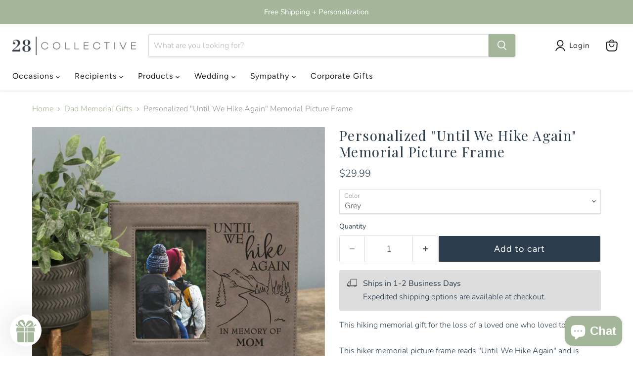

--- FILE ---
content_type: text/html; charset=utf-8
request_url: https://28collective.com/collections/dad-memorial-gifts/products/personalized-until-we-hike-again-memorial-picture-frame
body_size: 49223
content:
<!doctype html>
<html class="no-js no-touch" lang="en">
  <head> 
    <script async src='https://cdn.shopify.com/s/files/1/0411/8639/4277/t/11/assets/spotlight.js'></script>

    <link async href='https://cdn.shopify.com/s/files/1/0411/8639/4277/t/11/assets/ymq-option.css' rel='stylesheet'>
    
	<link async href='https://option.ymq.cool/option/bottom.css' rel='stylesheet'> 

	<style id="ymq-jsstyle"></style>
	<script>
		window.best_option = window.best_option || {}; 

		best_option.shop = `28collective.myshopify.com`; 

		best_option.page = `product`; 

		best_option.ymq_option_branding = {}; 
		  
			best_option.ymq_option_branding = {"button":{"--button-background-checked-color":"#000000","--button-background-color":"#FFFFFF","--button-background-disabled-color":"#FFFFFF","--button-border-checked-color":"#000000","--button-border-color":"#000000","--button-border-disabled-color":"#000000","--button-font-checked-color":"#FFFFFF","--button-font-disabled-color":"#cccccc","--button-font-color":"#000000","--button-border-radius":"0","--button-font-size":"14","--button-line-height":"20","--button-margin-l-r":"4","--button-margin-u-d":"4","--button-padding-l-r":"16","--button-padding-u-d":"8"},"radio":{"--radio-border-color":"#BBC1E1","--radio-border-checked-color":"#BBC1E1","--radio-border-disabled-color":"#BBC1E1","--radio-border-hover-color":"#BBC1E1","--radio-background-color":"#FFFFFF","--radio-background-checked-color":"#275EFE","--radio-background-disabled-color":"#E1E6F9","--radio-background-hover-color":"#FFFFFF","--radio-inner-color":"#E1E6F9","--radio-inner-checked-color":"#FFFFFF","--radio-inner-disabled-color":"#FFFFFF"},"input":{"--input-background-checked-color":"#FFFFFF","--input-background-color":"#FFFFFF","--input-border-checked-color":"#000000","--input-border-color":"#000000","--input-font-checked-color":"#000000","--input-font-color":"#000000","--input-border-radius":"0","--input-font-size":"14","--input-padding-l-r":"16","--input-padding-u-d":"9","--input-width":"100","--input-max-width":"400"},"select":{"--select-border-color":"#000000","--select-border-checked-color":"#000000","--select-background-color":"#FFFFFF","--select-background-checked-color":"#FFFFFF","--select-font-color":"#000000","--select-font-checked-color":"#000000","--select-option-background-color":"#FFFFFF","--select-option-background-checked-color":"#F5F9FF","--select-option-background-disabled-color":"#FFFFFF","--select-option-font-color":"#000000","--select-option-font-checked-color":"#000000","--select-option-font-disabled-color":"#CCCCCC","--select-padding-u-d":"9","--select-padding-l-r":"16","--select-option-padding-u-d":"9","--select-option-padding-l-r":"16","--select-width":"100","--select-max-width":"400","--select-font-size":"14","--select-border-radius":"0"},"multiple":{"--multiple-background-color":"#F5F9FF","--multiple-font-color":"#000000","--multiple-padding-u-d":"2","--multiple-padding-l-r":"8","--multiple-font-size":"12","--multiple-border-radius":"0"},"img":{"--img-border-color":"#E1E1E1","--img-border-checked-color":"#000000","--img-border-disabled-color":"#000000","--img-width":"50","--img-height":"50","--img-margin-u-d":"2","--img-margin-l-r":"2","--img-border-radius":"4"},"upload":{"--upload-background-color":"#409EFF","--upload-font-color":"#FFFFFF","--upload-border-color":"#409EFF","--upload-padding-u-d":"12","--upload-padding-l-r":"20","--upload-font-size":"12","--upload-border-radius":"4"},"cart":{"--cart-border-color":"#000000","--buy-border-color":"#000000","--cart-border-hover-color":"#000000","--buy-border-hover-color":"#000000","--cart-background-color":"#000000","--buy-background-color":"#000000","--cart-background-hover-color":"#000000","--buy-background-hover-color":"#000000","--cart-font-color":"#FFFFFF","--buy-font-color":"#FFFFFF","--cart-font-hover-color":"#FFFFFF","--buy-font-hover-color":"#FFFFFF","--cart-padding-u-d":"12","--cart-padding-l-r":"16","--buy-padding-u-d":"12","--buy-padding-l-r":"16","--cart-margin-u-d":"4","--cart-margin-l-r":"0","--buy-margin-u-d":"4","--buy-margin-l-r":"0","--cart-width":"100","--cart-max-width":"800","--buy-width":"100","--buy-max-width":"800","--cart-font-size":"14","--cart-border-radius":"0","--buy-font-size":"14","--buy-border-radius":"0"},"quantity":{"--quantity-border-color":"#A6A3A3","--quantity-font-color":"#000000","--quantity-background-color":"#FFFFFF","--quantity-width":"150","--quantity-height":"40","--quantity-font-size":"14","--quantity-border-radius":"0"},"global":{"--global-title-color":"#000000","--global-help-color":"#000000","--global-error-color":"#DC3545","--global-title-font-size":"14","--global-help-font-size":"12","--global-error-font-size":"12","--global-margin-top":"0","--global-margin-bottom":"20","--global-margin-left":"0","--global-margin-right":"0","--global-title-margin-top":"0","--global-title-margin-bottom":"5","--global-title-margin-left":"0","--global-title-margin-right":"0","--global-help-margin-top":"5","--global-help-margin-bottom":"0","--global-help-margin-left":"0","--global-help-margin-right":"0","--global-error-margin-top":"5","--global-error-margin-bottom":"0","--global-error-margin-left":"0","--global-error-margin-right":"0"},"discount":{"--new-discount-normal-color":"#1878B9","--new-discount-error-color":"#E22120","--new-discount-layout":"flex-end"},"lan":{"require":"This is a required field.","email":"Please enter a valid email address.","phone":"Please enter the correct phone.","number":"Please enter an number.","integer":"Please enter an integer.","min_char":"Please enter no less than %s characters.","max_char":"Please enter no more than %s characters.","max_s":"Please choose less than %s options.","min_s":"Please choose more than %s options.","total_s":"Please choose %s options.","min":"Please enter no less than %s.","max":"Please enter no more than %s.","currency":"USD","sold_out":"sold out","please_choose":"Please choose","add_to_cart":"ADD TO CART","buy_it_now":"BUY IT NOW","add_price_text":"Selection will add %s to the price","discount_code":"Discount code","application":"Apply","discount_error1":"Enter a valid discount code","discount_error2":"discount code isn't valid for the items in your cart"},"price":{"--price-border-color":"#000000","--price-background-color":"#FFFFFF","--price-font-color":"#000000","--price-price-font-color":"#03de90","--price-padding-u-d":"9","--price-padding-l-r":"16","--price-width":"100","--price-max-width":"400","--price-font-size":"14","--price-border-radius":"0"},"extra":{"is_show":"0","plan":1,"quantity-box":"0","price-value":"3,4,15,6,16,7","variant-original-margin-bottom":"15","strong-dorp-down":0,"radio-unchecked":1,"img-option-bigger":1,"add-button-reload":"1","color-matching":"{}","color-swatch-title":"","variant-original":"0","free_plan":0,"id":"60455911657","close":"0","free":"0","buy-now-new":"0","add-to-cart-form":"","variant-not-disabled":"0","variant-id-dom":"","add-cart-form-number":"0","product-price-in-product-page":"","product-compare-at-price-in-product-page":"","hide-shopify-option":"","show-quantity":"","quantity-change":"","product-hide":"","product-show":"","product-add-to-cart":"","payment-button-hide":"","discount-before":"","cart-quantity-click-change":"","cart-quantity-change":"","check-out-button":"","variant-condition-label-class":"","variant-condition-value-parent-class":"","variant-condition-value-class":"","variant-condition-click-class":"","trigger-select":"","trigger-select-join":"","other-form-data":"0","bunow":"1","cart-ajax":"0","add-cart-url":"","theme-variant-class":".variants-ui,variant-selection","theme-variant-class-no":"","extra-style-code":"","variant-id-from":"0","trigger-option-dom":"","before_init_product":"","buildYmqDom_b":"","buildYmqDom_a":"","replaceDomPrice_b":"","replaceDomPrice_a":"","buildFormData_b":"","buildFormData_a":"","doAddCart_before_validate":"","doAddCart_after_validate":"","doAddCart_before_getAjaxData":"","doAddCart_after_getAjaxData":"","doAddCart_success":"","doAddCart_error":"","sku-model":"0","with-main-sku":"0","source_name":"","simple_condition":"0","fbq-event":"1","wholesale-is-variant":"0","one-time-qty-1":"0","cart-qty-update":"0","min-max-new":"0","real-time-upload":"0","real-time-upload-free":"0","min-max":"0","img_cdn":"0","price-time":"0","main-product-with-properties":"0","child-item-action":"","is_small":"1","exclude-free-products":"0","options_list_show":"0","option_value_split":",","penny-variant":"","extra-charge":"","ajaxcart-product-type":"0","ajaxcart-modal":"0","trigger-ajaxcart-modal-show":"","add-cart-timeout":"50","qty-input-trigger":"0","automic-swatch-ajax":"0","product-price-in-product-page-qty":"","product-compare-at-price-in-product-page-qty":"","payment-button-hide-product":"","locale":"0","add-cart-carry-currency":"1","qty-dis-qty":"0","show_wholesale_pricing_fixed":"1","tooltip_type":"none","build_buy_now":"","close-cart-rate":"0","currency-install":"true","currency-load":"","currency-do":"true","currency-beforedo":"","currency-status":"true","currency-format":"","currency-init":"","before_init_cart":"","replaceDomPrice_b_all_time":"","ymqDiscountClick_b":"","ymqDiscountClick_a":"","doCheckout_before_checkoutqty":"","doCheckout_after_checkoutqty":"","doCheckout_before_getAjaxData":"","doCheckout_after_getAjaxData":"","doCheckout_success":"","doCheckout_error":""}}; 
		 
	        
		best_option.product = {"id":8428301811945,"title":"Personalized \"Until We Hike Again\" Memorial Picture Frame","handle":"personalized-until-we-hike-again-memorial-picture-frame","description":"This hiking memorial gift for the loss of a loved one who loved to hike. \u003cbr data-mce-fragment=\"1\"\u003e\u003cbr data-mce-fragment=\"1\"\u003eThis hiker memorial picture frame reads \"Until We Hike Again\" and is personalized with the loved one's name and years of life. \u003cbr data-mce-fragment=\"1\"\u003e\u003cbr data-mce-fragment=\"1\"\u003eThis personalized Until We Hike Again sympathy picture frame holds a 4x6 photo. It includes a folding stand to allow for easy display on a desk, book shelf or night stand.\u003cbr data-mce-fragment=\"1\"\u003e\u003cbr data-mce-fragment=\"1\"\u003eThis hiking in heaven picture frame makes a thoughtful bereavement gift for the loss of a child, sibling, or parent. \u003cbr data-mce-fragment=\"1\"\u003e\u003cbr data-mce-fragment=\"1\"\u003eFeatures:\u003cbr data-mce-fragment=\"1\"\u003e\u003cbr data-mce-fragment=\"1\"\u003eConstructed of high-quality faux leather\u003cbr data-mce-fragment=\"1\"\u003eFolding stand\u003cbr data-mce-fragment=\"1\"\u003ePersonalization is laser engraved\u003cbr data-mce-fragment=\"1\"\u003e\u003cbr data-mce-fragment=\"1\"\u003eSize:\u003cbr data-mce-fragment=\"1\"\u003e\u003cbr data-mce-fragment=\"1\"\u003e8” L x 9.5” W\u003cbr data-mce-fragment=\"1\"\u003eFits a 4x6 photo\u003cbr data-mce-fragment=\"1\"\u003e\u003cbr data-mce-fragment=\"1\"\u003ePLEASE NOTE: \u003cbr data-mce-fragment=\"1\"\u003eWe do not print and\/or insert the photo.\u003cbr data-mce-fragment=\"1\"\u003eProofs are available upon request only. If you would like a proof, please request a proof on order notes or via Etsy messages at the time of purchase. Proofs must have approved within 24 hours. If the proof is not approved in that time frame, the order will the information entered on the on the order details or the order may be canceled.\u003cbr\u003e\n\u003cul data-mce-fragment=\"1\"\u003e\u003c\/ul\u003e","published_at":"2024-04-02T07:34:21-04:00","created_at":"2024-04-02T07:32:18-04:00","vendor":"28 Collective","type":"Picture Frames","tags":["Memorial"],"price":2999,"price_min":2999,"price_max":2999,"available":true,"price_varies":false,"compare_at_price":null,"compare_at_price_min":0,"compare_at_price_max":0,"compare_at_price_varies":false,"variants":[{"id":46902413689065,"title":"Grey","option1":"Grey","option2":null,"option3":null,"sku":"2800082-12-UntilWeHikeAgain","requires_shipping":true,"taxable":true,"featured_image":{"id":42290999361769,"product_id":8428301811945,"position":2,"created_at":"2024-04-02T07:33:08-04:00","updated_at":"2025-05-07T14:59:42-04:00","alt":"Grey Personalized \"Until We Hike Again\" Memorial Picture Frame","width":3000,"height":3000,"src":"\/\/28collective.com\/cdn\/shop\/files\/grey-personalized-until-we-hike-again-memorial-picture-frame.jpg?v=1746644382","variant_ids":[46902413689065]},"available":true,"name":"Personalized \"Until We Hike Again\" Memorial Picture Frame - Grey","public_title":"Grey","options":["Grey"],"price":2999,"weight":0,"compare_at_price":null,"inventory_management":"shopify","barcode":"","featured_media":{"alt":"Grey Personalized \"Until We Hike Again\" Memorial Picture Frame","id":34924957827305,"position":2,"preview_image":{"aspect_ratio":1.0,"height":3000,"width":3000,"src":"\/\/28collective.com\/cdn\/shop\/files\/grey-personalized-until-we-hike-again-memorial-picture-frame.jpg?v=1746644382"}},"requires_selling_plan":false,"selling_plan_allocations":[]},{"id":46902413721833,"title":"Black + Gold","option1":"Black + Gold","option2":null,"option3":null,"sku":"2800165-12-UntilWeHikeAgain","requires_shipping":true,"taxable":true,"featured_image":{"id":42290999329001,"product_id":8428301811945,"position":1,"created_at":"2024-04-02T07:33:08-04:00","updated_at":"2025-05-07T14:59:11-04:00","alt":"Black + Gold Personalized \"Until We Hike Again\" Memorial Picture Frame with mountain","width":3000,"height":3000,"src":"\/\/28collective.com\/cdn\/shop\/files\/black-and-gold-personalized-until-we-hike-again-memorial-picture-frame.jpg?v=1746644351","variant_ids":[46902413721833]},"available":true,"name":"Personalized \"Until We Hike Again\" Memorial Picture Frame - Black + Gold","public_title":"Black + Gold","options":["Black + Gold"],"price":2999,"weight":0,"compare_at_price":null,"inventory_management":"shopify","barcode":"","featured_media":{"alt":"Black + Gold Personalized \"Until We Hike Again\" Memorial Picture Frame with mountain","id":34924957958377,"position":1,"preview_image":{"aspect_ratio":1.0,"height":3000,"width":3000,"src":"\/\/28collective.com\/cdn\/shop\/files\/black-and-gold-personalized-until-we-hike-again-memorial-picture-frame.jpg?v=1746644351"}},"requires_selling_plan":false,"selling_plan_allocations":[]},{"id":46902413754601,"title":"Black + Silver","option1":"Black + Silver","option2":null,"option3":null,"sku":"2800163-12-UntilWeHikeAgain","requires_shipping":true,"taxable":true,"featured_image":{"id":42290999951593,"product_id":8428301811945,"position":4,"created_at":"2024-04-02T07:33:08-04:00","updated_at":"2025-05-07T15:00:48-04:00","alt":"Black + Silver Personalized \"Until We Hike Again\" Memorial Picture Frame","width":3000,"height":3000,"src":"\/\/28collective.com\/cdn\/shop\/files\/black-and-silver-personalized-until-we-hike-again-memorial-picture-frame.jpg?v=1746644448","variant_ids":[46902413754601]},"available":true,"name":"Personalized \"Until We Hike Again\" Memorial Picture Frame - Black + Silver","public_title":"Black + Silver","options":["Black + Silver"],"price":2999,"weight":0,"compare_at_price":null,"inventory_management":"shopify","barcode":"","featured_media":{"alt":"Black + Silver Personalized \"Until We Hike Again\" Memorial Picture Frame","id":34924957892841,"position":4,"preview_image":{"aspect_ratio":1.0,"height":3000,"width":3000,"src":"\/\/28collective.com\/cdn\/shop\/files\/black-and-silver-personalized-until-we-hike-again-memorial-picture-frame.jpg?v=1746644448"}},"requires_selling_plan":false,"selling_plan_allocations":[]},{"id":46902413787369,"title":"Tan","option1":"Tan","option2":null,"option3":null,"sku":"2800083-12-UntilWeHikeAgain","requires_shipping":true,"taxable":true,"featured_image":{"id":42291000606953,"product_id":8428301811945,"position":3,"created_at":"2024-04-02T07:33:08-04:00","updated_at":"2025-05-07T15:00:06-04:00","alt":"Tan Personalized \"Until We Hike Again\" Memorial Picture Frame","width":3000,"height":3000,"src":"\/\/28collective.com\/cdn\/shop\/files\/tan-personalized-until-we-hike-again-memorial-picture-frame.jpg?v=1746644406","variant_ids":[46902413787369]},"available":true,"name":"Personalized \"Until We Hike Again\" Memorial Picture Frame - Tan","public_title":"Tan","options":["Tan"],"price":2999,"weight":0,"compare_at_price":null,"inventory_management":"shopify","barcode":"","featured_media":{"alt":"Tan Personalized \"Until We Hike Again\" Memorial Picture Frame","id":34924957860073,"position":3,"preview_image":{"aspect_ratio":1.0,"height":3000,"width":3000,"src":"\/\/28collective.com\/cdn\/shop\/files\/tan-personalized-until-we-hike-again-memorial-picture-frame.jpg?v=1746644406"}},"requires_selling_plan":false,"selling_plan_allocations":[]},{"id":46902413820137,"title":"Carmel","option1":"Carmel","option2":null,"option3":null,"sku":"2800166-12-UntilWeHikeAgain","requires_shipping":true,"taxable":true,"featured_image":{"id":42291000574185,"product_id":8428301811945,"position":6,"created_at":"2024-04-02T07:33:08-04:00","updated_at":"2025-05-29T06:40:53-04:00","alt":"Carmel Personalized \"Until We Hike Again\" Memorial Picture Frame with mountain","width":3000,"height":3000,"src":"\/\/28collective.com\/cdn\/shop\/files\/carmel-personalized-until-we-hike-again-memorial-picture-frame.jpg?v=1748515253","variant_ids":[46902413820137]},"available":true,"name":"Personalized \"Until We Hike Again\" Memorial Picture Frame - Carmel","public_title":"Carmel","options":["Carmel"],"price":2999,"weight":0,"compare_at_price":null,"inventory_management":"shopify","barcode":"","featured_media":{"alt":"Carmel Personalized \"Until We Hike Again\" Memorial Picture Frame with mountain","id":34924957991145,"position":6,"preview_image":{"aspect_ratio":1.0,"height":3000,"width":3000,"src":"\/\/28collective.com\/cdn\/shop\/files\/carmel-personalized-until-we-hike-again-memorial-picture-frame.jpg?v=1748515253"}},"requires_selling_plan":false,"selling_plan_allocations":[]},{"id":46902413852905,"title":"White","option1":"White","option2":null,"option3":null,"sku":"2800257-12-UntilWeHikeAgain","requires_shipping":true,"taxable":true,"featured_image":{"id":42291000541417,"product_id":8428301811945,"position":7,"created_at":"2024-04-02T07:33:08-04:00","updated_at":"2025-05-29T06:40:53-04:00","alt":"White Personalized \"Until We Hike Again\" Memorial Picture Frame","width":3000,"height":3000,"src":"\/\/28collective.com\/cdn\/shop\/files\/white-personalized-until-we-hike-again-memorial-picture-frame.jpg?v=1748515253","variant_ids":[46902413852905]},"available":true,"name":"Personalized \"Until We Hike Again\" Memorial Picture Frame - White","public_title":"White","options":["White"],"price":2999,"weight":0,"compare_at_price":null,"inventory_management":"shopify","barcode":"","featured_media":{"alt":"White Personalized \"Until We Hike Again\" Memorial Picture Frame","id":34924958023913,"position":7,"preview_image":{"aspect_ratio":1.0,"height":3000,"width":3000,"src":"\/\/28collective.com\/cdn\/shop\/files\/white-personalized-until-we-hike-again-memorial-picture-frame.jpg?v=1748515253"}},"requires_selling_plan":false,"selling_plan_allocations":[]},{"id":46902413885673,"title":"Blue","option1":"Blue","option2":null,"option3":null,"sku":"2800164-12-UntilWeHikeAgain","requires_shipping":true,"taxable":true,"featured_image":{"id":45357542047977,"product_id":8428301811945,"position":5,"created_at":"2025-05-29T06:40:45-04:00","updated_at":"2025-05-29T06:40:53-04:00","alt":null,"width":2680,"height":2680,"src":"\/\/28collective.com\/cdn\/shop\/files\/164v_UntilHikeAgain.jpg?v=1748515253","variant_ids":[46902413885673]},"available":true,"name":"Personalized \"Until We Hike Again\" Memorial Picture Frame - Blue","public_title":"Blue","options":["Blue"],"price":2999,"weight":0,"compare_at_price":null,"inventory_management":"shopify","barcode":"","featured_media":{"alt":null,"id":37193736978665,"position":5,"preview_image":{"aspect_ratio":1.0,"height":2680,"width":2680,"src":"\/\/28collective.com\/cdn\/shop\/files\/164v_UntilHikeAgain.jpg?v=1748515253"}},"requires_selling_plan":false,"selling_plan_allocations":[]}],"images":["\/\/28collective.com\/cdn\/shop\/files\/black-and-gold-personalized-until-we-hike-again-memorial-picture-frame.jpg?v=1746644351","\/\/28collective.com\/cdn\/shop\/files\/grey-personalized-until-we-hike-again-memorial-picture-frame.jpg?v=1746644382","\/\/28collective.com\/cdn\/shop\/files\/tan-personalized-until-we-hike-again-memorial-picture-frame.jpg?v=1746644406","\/\/28collective.com\/cdn\/shop\/files\/black-and-silver-personalized-until-we-hike-again-memorial-picture-frame.jpg?v=1746644448","\/\/28collective.com\/cdn\/shop\/files\/164v_UntilHikeAgain.jpg?v=1748515253","\/\/28collective.com\/cdn\/shop\/files\/carmel-personalized-until-we-hike-again-memorial-picture-frame.jpg?v=1748515253","\/\/28collective.com\/cdn\/shop\/files\/white-personalized-until-we-hike-again-memorial-picture-frame.jpg?v=1748515253","\/\/28collective.com\/cdn\/shop\/files\/28-collective-personalized-until-we-hike-again-memorial-picture-frame-1149808668.jpg?v=1748515253","\/\/28collective.com\/cdn\/shop\/files\/Side_view_of_vegan_leather_picture_frame.jpg?v=1768332944","\/\/28collective.com\/cdn\/shop\/files\/Vegan_Leather_Picture_Frame_Whats_Included.jpg?v=1768332944"],"featured_image":"\/\/28collective.com\/cdn\/shop\/files\/black-and-gold-personalized-until-we-hike-again-memorial-picture-frame.jpg?v=1746644351","options":["Color"],"media":[{"alt":"Black + Gold Personalized \"Until We Hike Again\" Memorial Picture Frame with mountain","id":34924957958377,"position":1,"preview_image":{"aspect_ratio":1.0,"height":3000,"width":3000,"src":"\/\/28collective.com\/cdn\/shop\/files\/black-and-gold-personalized-until-we-hike-again-memorial-picture-frame.jpg?v=1746644351"},"aspect_ratio":1.0,"height":3000,"media_type":"image","src":"\/\/28collective.com\/cdn\/shop\/files\/black-and-gold-personalized-until-we-hike-again-memorial-picture-frame.jpg?v=1746644351","width":3000},{"alt":"Grey Personalized \"Until We Hike Again\" Memorial Picture Frame","id":34924957827305,"position":2,"preview_image":{"aspect_ratio":1.0,"height":3000,"width":3000,"src":"\/\/28collective.com\/cdn\/shop\/files\/grey-personalized-until-we-hike-again-memorial-picture-frame.jpg?v=1746644382"},"aspect_ratio":1.0,"height":3000,"media_type":"image","src":"\/\/28collective.com\/cdn\/shop\/files\/grey-personalized-until-we-hike-again-memorial-picture-frame.jpg?v=1746644382","width":3000},{"alt":"Tan Personalized \"Until We Hike Again\" Memorial Picture Frame","id":34924957860073,"position":3,"preview_image":{"aspect_ratio":1.0,"height":3000,"width":3000,"src":"\/\/28collective.com\/cdn\/shop\/files\/tan-personalized-until-we-hike-again-memorial-picture-frame.jpg?v=1746644406"},"aspect_ratio":1.0,"height":3000,"media_type":"image","src":"\/\/28collective.com\/cdn\/shop\/files\/tan-personalized-until-we-hike-again-memorial-picture-frame.jpg?v=1746644406","width":3000},{"alt":"Black + Silver Personalized \"Until We Hike Again\" Memorial Picture Frame","id":34924957892841,"position":4,"preview_image":{"aspect_ratio":1.0,"height":3000,"width":3000,"src":"\/\/28collective.com\/cdn\/shop\/files\/black-and-silver-personalized-until-we-hike-again-memorial-picture-frame.jpg?v=1746644448"},"aspect_ratio":1.0,"height":3000,"media_type":"image","src":"\/\/28collective.com\/cdn\/shop\/files\/black-and-silver-personalized-until-we-hike-again-memorial-picture-frame.jpg?v=1746644448","width":3000},{"alt":null,"id":37193736978665,"position":5,"preview_image":{"aspect_ratio":1.0,"height":2680,"width":2680,"src":"\/\/28collective.com\/cdn\/shop\/files\/164v_UntilHikeAgain.jpg?v=1748515253"},"aspect_ratio":1.0,"height":2680,"media_type":"image","src":"\/\/28collective.com\/cdn\/shop\/files\/164v_UntilHikeAgain.jpg?v=1748515253","width":2680},{"alt":"Carmel Personalized \"Until We Hike Again\" Memorial Picture Frame with mountain","id":34924957991145,"position":6,"preview_image":{"aspect_ratio":1.0,"height":3000,"width":3000,"src":"\/\/28collective.com\/cdn\/shop\/files\/carmel-personalized-until-we-hike-again-memorial-picture-frame.jpg?v=1748515253"},"aspect_ratio":1.0,"height":3000,"media_type":"image","src":"\/\/28collective.com\/cdn\/shop\/files\/carmel-personalized-until-we-hike-again-memorial-picture-frame.jpg?v=1748515253","width":3000},{"alt":"White Personalized \"Until We Hike Again\" Memorial Picture Frame","id":34924958023913,"position":7,"preview_image":{"aspect_ratio":1.0,"height":3000,"width":3000,"src":"\/\/28collective.com\/cdn\/shop\/files\/white-personalized-until-we-hike-again-memorial-picture-frame.jpg?v=1748515253"},"aspect_ratio":1.0,"height":3000,"media_type":"image","src":"\/\/28collective.com\/cdn\/shop\/files\/white-personalized-until-we-hike-again-memorial-picture-frame.jpg?v=1748515253","width":3000},{"alt":"Personalized \"Until We Hike Again\" Memorial Picture Frame","id":34924961267945,"position":8,"preview_image":{"aspect_ratio":1.0,"height":3000,"width":3000,"src":"\/\/28collective.com\/cdn\/shop\/files\/28-collective-personalized-until-we-hike-again-memorial-picture-frame-1149808668.jpg?v=1748515253"},"aspect_ratio":1.0,"height":3000,"media_type":"image","src":"\/\/28collective.com\/cdn\/shop\/files\/28-collective-personalized-until-we-hike-again-memorial-picture-frame-1149808668.jpg?v=1748515253","width":3000},{"alt":"Side view of the personalized vegan leather picture frame","id":37025657553129,"position":9,"preview_image":{"aspect_ratio":1.0,"height":3000,"width":3000,"src":"\/\/28collective.com\/cdn\/shop\/files\/Side_view_of_vegan_leather_picture_frame.jpg?v=1768332944"},"aspect_ratio":1.0,"height":3000,"media_type":"image","src":"\/\/28collective.com\/cdn\/shop\/files\/Side_view_of_vegan_leather_picture_frame.jpg?v=1768332944","width":3000},{"alt":"The vegan leather picture frames include hinged wall hangers, an attached folding stand and a glass setting","id":37025657585897,"position":10,"preview_image":{"aspect_ratio":1.0,"height":3000,"width":3000,"src":"\/\/28collective.com\/cdn\/shop\/files\/Vegan_Leather_Picture_Frame_Whats_Included.jpg?v=1768332944"},"aspect_ratio":1.0,"height":3000,"media_type":"image","src":"\/\/28collective.com\/cdn\/shop\/files\/Vegan_Leather_Picture_Frame_Whats_Included.jpg?v=1768332944","width":3000}],"requires_selling_plan":false,"selling_plan_groups":[],"content":"This hiking memorial gift for the loss of a loved one who loved to hike. \u003cbr data-mce-fragment=\"1\"\u003e\u003cbr data-mce-fragment=\"1\"\u003eThis hiker memorial picture frame reads \"Until We Hike Again\" and is personalized with the loved one's name and years of life. \u003cbr data-mce-fragment=\"1\"\u003e\u003cbr data-mce-fragment=\"1\"\u003eThis personalized Until We Hike Again sympathy picture frame holds a 4x6 photo. It includes a folding stand to allow for easy display on a desk, book shelf or night stand.\u003cbr data-mce-fragment=\"1\"\u003e\u003cbr data-mce-fragment=\"1\"\u003eThis hiking in heaven picture frame makes a thoughtful bereavement gift for the loss of a child, sibling, or parent. \u003cbr data-mce-fragment=\"1\"\u003e\u003cbr data-mce-fragment=\"1\"\u003eFeatures:\u003cbr data-mce-fragment=\"1\"\u003e\u003cbr data-mce-fragment=\"1\"\u003eConstructed of high-quality faux leather\u003cbr data-mce-fragment=\"1\"\u003eFolding stand\u003cbr data-mce-fragment=\"1\"\u003ePersonalization is laser engraved\u003cbr data-mce-fragment=\"1\"\u003e\u003cbr data-mce-fragment=\"1\"\u003eSize:\u003cbr data-mce-fragment=\"1\"\u003e\u003cbr data-mce-fragment=\"1\"\u003e8” L x 9.5” W\u003cbr data-mce-fragment=\"1\"\u003eFits a 4x6 photo\u003cbr data-mce-fragment=\"1\"\u003e\u003cbr data-mce-fragment=\"1\"\u003ePLEASE NOTE: \u003cbr data-mce-fragment=\"1\"\u003eWe do not print and\/or insert the photo.\u003cbr data-mce-fragment=\"1\"\u003eProofs are available upon request only. If you would like a proof, please request a proof on order notes or via Etsy messages at the time of purchase. Proofs must have approved within 24 hours. If the proof is not approved in that time frame, the order will the information entered on the on the order details or the order may be canceled.\u003cbr\u003e\n\u003cul data-mce-fragment=\"1\"\u003e\u003c\/ul\u003e"}; 

		best_option.ymq_has_only_default_variant = true; 
		 
			best_option.ymq_has_only_default_variant = false; 
		 

        
            best_option.ymq_product_options = {"ymq_status":{"ymq_status":"1"},"ymq_variantjson":{"0":{"name":"Color","show_type":1,"hide_title":0,"class":"","tooltip":"","help":"","tooltip_position":1,"type":1,"alert_text":"","a_t1":"","a_t2":"","a_width":700,"style":"1","width":"","height":"","b_radius":"","zoom":"1","values":{"0":{"title":"Grey","canvas_type":2,"canvas1":"","canvas2":""},"1":{"title":"Black + Gold","canvas_type":2,"canvas1":"","canvas2":""},"2":{"title":"Black + Silver","canvas_type":2,"canvas1":"","canvas2":""},"3":{"title":"Tan","canvas_type":2,"canvas1":"","canvas2":""},"4":{"title":"Carmel","canvas_type":2,"canvas1":"","canvas2":""},"5":{"title":"White","canvas_type":2,"canvas1":"","canvas2":""},"6":{"title":"Blue","canvas_type":2,"canvas1":"","canvas2":""}}}},"data":{"ymq3":{"id":"3","type":"1","label":"Enter Loved One&#39;s Name","required":1,"is_get_to_cart":1,"onetime":0,"tooltip":"","tooltip_position":"1","hide_title":"0","class":"","help":"","alert_text":"","a_t1":"","a_t2":"","a_width":"700","weight":"","sku":"","price":"","one_time":"0","placeholder":"","min_char":"","max_char":"","default_text":"","min":"","max":"","field_type":"1"},"ymq2":{"id":"2","type":"2","label":"Additional Notes (Optional)","is_get_to_cart":1,"onetime":0,"required":"0","tooltip":"","tooltip_position":"1","hide_title":"0","class":"","help":"","alert_text":"","a_t1":"","a_t2":"","a_width":"700","weight":"","sku":"","price":"","one_time":"0","placeholder":"","min_char":"","max_char":"","default_text":""}},"condition":{}};
            best_option.ymq_status = best_option.ymq_product_options.ymq_status ? best_option.ymq_product_options.ymq_status : {};
            best_option.ymq_variantjson = best_option.ymq_product_options.ymq_variantjson ? best_option.ymq_product_options.ymq_variantjson : {};
            best_option.ymq_option_data = best_option.ymq_product_options.data ? best_option.ymq_product_options.data : {};
            best_option.ymq_option_condition = best_option.ymq_product_options.condition ? best_option.ymq_product_options.condition : {};
        


        best_option.product_collections = {};
        
            best_option.product_collections[441149325545] = {"id":441149325545,"handle":"all","title":"All-Products","updated_at":"2026-01-29T14:06:50-05:00","body_html":"","published_at":"2024-09-30T12:17:14-04:00","sort_order":"alpha-asc","template_suffix":"all-products","disjunctive":true,"rules":[{"column":"type","relation":"not_equals","condition":"Custom Order"},{"column":"title","relation":"not_contains","condition":"Custom Order"}],"published_scope":"web"};
        
            best_option.product_collections[399912108265] = {"id":399912108265,"handle":"dad-memorial-gifts","updated_at":"2026-01-29T07:10:23-05:00","published_at":"2022-02-10T10:29:13-05:00","sort_order":"manual","template_suffix":"","published_scope":"web","title":"Dad Memorial Gifts","body_html":""};
        
            best_option.product_collections[399912501481] = {"id":399912501481,"handle":"grandparent-memorial-gifts","updated_at":"2026-01-29T07:10:23-05:00","published_at":"2022-02-10T10:33:47-05:00","sort_order":"manual","template_suffix":"","published_scope":"web","title":"Grandparent Memorial Gifts","body_html":""};
        
            best_option.product_collections[399912304873] = {"id":399912304873,"handle":"mom-memorial-gifts","updated_at":"2026-01-29T07:10:23-05:00","published_at":"2022-02-10T10:31:09-05:00","sort_order":"manual","template_suffix":"","published_scope":"web","title":"Mom Memorial Gifts","body_html":""};
        
            best_option.product_collections[453422842089] = {"id":453422842089,"handle":"personalized-home-decor","title":"Personalized Home Decor","updated_at":"2026-01-29T07:10:23-05:00","body_html":"","published_at":"2025-06-19T08:20:34-04:00","sort_order":"manual","template_suffix":"","disjunctive":true,"rules":[{"column":"type","relation":"equals","condition":"Door Mat"},{"column":"type","relation":"equals","condition":"Lanterns"},{"column":"type","relation":"equals","condition":"Picture Frames"},{"column":"type","relation":"equals","condition":"Shadowbox"},{"column":"type","relation":"equals","condition":"LED Lights"},{"column":"type","relation":"equals","condition":"Serving Tray"},{"column":"type","relation":"equals","condition":"Wall Signs"},{"column":"type","relation":"equals","condition":"Vase"}],"published_scope":"web"};
        
            best_option.product_collections[456216510697] = {"id":456216510697,"handle":"personalized-picture-frames","title":"Personalized Picture Frames","updated_at":"2026-01-29T07:10:23-05:00","body_html":"","published_at":"2025-08-11T14:23:51-04:00","sort_order":"best-selling","template_suffix":"","disjunctive":false,"rules":[{"column":"product_metafield_definition","relation":"equals","condition":"Picture Frames"}],"published_scope":"web"};
        
            best_option.product_collections[397249642729] = {"id":397249642729,"handle":"picture-frames","title":"Picture Frames","updated_at":"2026-01-29T07:10:23-05:00","body_html":"","published_at":"2021-12-16T10:32:37-05:00","sort_order":"manual","template_suffix":"picture-frames","disjunctive":false,"rules":[{"column":"type","relation":"equals","condition":"Picture Frames"}],"published_scope":"web"};
        
            best_option.product_collections[397248332009] = {"id":397248332009,"handle":"sympathy-gifts","updated_at":"2026-01-29T07:10:23-05:00","published_at":"2021-12-16T10:13:56-05:00","sort_order":"manual","template_suffix":"sympathy","published_scope":"web","title":"Sympathy Gifts","body_html":""};
        
            best_option.product_collections[397250199785] = {"id":397250199785,"handle":"sympathy-picture-frames","updated_at":"2026-01-23T07:09:35-05:00","published_at":"2021-12-16T10:39:45-05:00","sort_order":"manual","template_suffix":"","published_scope":"web","title":"Sympathy Picture Frames","body_html":""};
        
            best_option.product_collections[436952432873] = {"id":436952432873,"handle":"vegan-leather-picture-frames","updated_at":"2026-01-23T07:09:35-05:00","published_at":"2024-07-19T15:20:20-04:00","sort_order":"best-selling","template_suffix":"","published_scope":"web","title":"Vegan Leather Picture Frames","body_html":""};
        


        best_option.ymq_template_options = {};
	    best_option.ymq_option_template = {};
		best_option.ymq_option_template_condition = {}; 
	    
	    
	    
            
            
                 
                 
                
             
	    

        
            best_option.ymq_option_template_sort = `1,2,3,4,5`;
        

        
            best_option.ymq_option_template_sort_before = false;
        
        
        
        best_option.ymq_option_template_c_t = {};
  		best_option.ymq_option_template_condition_c_t = {};
        best_option.ymq_option_template_assign_c_t = {};
        
        
            
            
                
                
                    best_option.ymq_template_options[`tem1`] = {"template":{"ymq1tem1":{"id":"1tem1","type":"1","label":"Enter Couple&#39;s Names","required":1,"is_get_to_cart":1,"onetime":0,"tooltip":"","tooltip_position":"1","hide_title":"0","class":"","help":"","alert_text":"","a_t1":"","a_t2":"","a_width":"700","weight":"","sku":"","price":"","one_time":"0","placeholder":"","min_char":"","max_char":"","default_text":"","min":"","max":"","field_type":"1"}},"condition":{},"assign":{"type":0,"manual":{"tag":"","collection":"","product":""},"automate":{"type":"1","data":{"1":{"tem_condition":1,"tem_condition_type":1,"tem_condition_value":""}}}}};
                    best_option.ymq_option_template_c_t[`tem1`] = best_option.ymq_template_options[`tem1`]['template'];
                    best_option.ymq_option_template_condition_c_t[`tem1`] = best_option.ymq_template_options[`tem1`]['condition'];
                    best_option.ymq_option_template_assign_c_t[`tem1`] = best_option.ymq_template_options[`tem1`]['assign'];
                
            
                
                
                    best_option.ymq_template_options[`tem2`] = {"template":{"ymq2tem1":{"id":"2tem1","type":"1","label":"Enter Couple&#39;s Names","required":1,"is_get_to_cart":1,"onetime":0,"tooltip":"","tooltip_position":"1","hide_title":"0","class":"","help":"","alert_text":"","a_t1":"","a_t2":"","a_width":"700","weight":"","sku":"","price":"","one_time":"0","placeholder":"","min_char":"","max_char":"","default_text":"","min":"","max":"","field_type":"1"},"ymq2tem2":{"id":"2tem2","type":"1","label":"Enter Wedding Date","is_get_to_cart":1,"onetime":0,"required":"0","tooltip":"","tooltip_position":"1","hide_title":"0","class":"","help":"","alert_text":"","a_t1":"","a_t2":"","a_width":"700","weight":"","sku":"","price":"","one_time":"0","placeholder":"","min_char":"","max_char":"","default_text":"","min":"","max":"","field_type":"1"}},"condition":{},"assign":{"type":0,"manual":{"tag":"","collection":"","product":""},"automate":{"type":"1","data":{"1":{"tem_condition":1,"tem_condition_type":1,"tem_condition_value":""}}}}};
                    best_option.ymq_option_template_c_t[`tem2`] = best_option.ymq_template_options[`tem2`]['template'];
                    best_option.ymq_option_template_condition_c_t[`tem2`] = best_option.ymq_template_options[`tem2`]['condition'];
                    best_option.ymq_option_template_assign_c_t[`tem2`] = best_option.ymq_template_options[`tem2`]['assign'];
                
            
                
                
                    best_option.ymq_template_options[`tem3`] = {"template":{"ymq3tem1":{"id":"3tem1","type":"2","label":"Enter Names","required":1,"is_get_to_cart":1,"onetime":0,"tooltip":"","tooltip_position":"1","hide_title":"0","class":"","help":"","alert_text":"","a_t1":"","a_t2":"","a_width":"700","weight":"","sku":"","price":"","one_time":"0","placeholder":"","min_char":"","max_char":"","default_text":""}},"condition":{},"assign":{"type":0,"manual":{"tag":"","collection":"","product":""},"automate":{"type":"1","data":{"1":{"tem_condition":1,"tem_condition_type":1,"tem_condition_value":""}}}}};
                    best_option.ymq_option_template_c_t[`tem3`] = best_option.ymq_template_options[`tem3`]['template'];
                    best_option.ymq_option_template_condition_c_t[`tem3`] = best_option.ymq_template_options[`tem3`]['condition'];
                    best_option.ymq_option_template_assign_c_t[`tem3`] = best_option.ymq_template_options[`tem3`]['assign'];
                
            
                
                
                    best_option.ymq_template_options[`tem4`] = {"template":{"ymq4tem1":{"id":"4tem1","type":"1","label":"Enter Name","required":1,"is_get_to_cart":1,"onetime":0,"tooltip":"","tooltip_position":"1","hide_title":"0","class":"","help":"","alert_text":"","a_t1":"","a_t2":"","a_width":"700","weight":"","sku":"","price":"","one_time":"0","placeholder":"","min_char":"","max_char":"","default_text":"","min":"","max":"","field_type":"1"}},"condition":{},"assign":{"type":0,"manual":{"tag":"","collection":"","product":""},"automate":{"type":"1","data":{"1":{"tem_condition":1,"tem_condition_type":1,"tem_condition_value":""}}}}};
                    best_option.ymq_option_template_c_t[`tem4`] = best_option.ymq_template_options[`tem4`]['template'];
                    best_option.ymq_option_template_condition_c_t[`tem4`] = best_option.ymq_template_options[`tem4`]['condition'];
                    best_option.ymq_option_template_assign_c_t[`tem4`] = best_option.ymq_template_options[`tem4`]['assign'];
                
            
                
                
                    best_option.ymq_template_options[`tem5`] = {"template":{"ymq5tem1":{"id":"5tem1","type":"1","label":"Enter Name","required":1,"is_get_to_cart":1,"onetime":0,"tooltip":"","tooltip_position":"1","hide_title":"0","class":"","help":"","alert_text":"","a_t1":"","a_t2":"","a_width":"700","weight":"","sku":"","price":"","one_time":"0","placeholder":"","min_char":"","max_char":"","default_text":"","min":"","max":"","field_type":"1"},"ymq5tem2":{"id":"5tem2","type":"1","label":"Enter Years of Life","open_new_window":1,"is_get_to_cart":1,"onetime":0,"required":"0","column_width":"","tooltip":"","tooltip_position":"1","hide_title":"0","class":"","help":"","alert_text":"","a_t1":"","a_t2":"","a_width":"700","weight":"","sku":"","price":"","one_time":"0","placeholder":"","min_char":"","max_char":"","default_text":"","min":"","max":"","field_type":"1"}},"condition":{},"assign":{"type":0,"manual":{"tag":"","collection":"","product":""},"automate":{"type":"1","data":{"1":{"tem_condition":1,"tem_condition_type":1,"tem_condition_value":""}}}}};
                    best_option.ymq_option_template_c_t[`tem5`] = best_option.ymq_template_options[`tem5`]['template'];
                    best_option.ymq_option_template_condition_c_t[`tem5`] = best_option.ymq_template_options[`tem5`]['condition'];
                    best_option.ymq_option_template_assign_c_t[`tem5`] = best_option.ymq_template_options[`tem5`]['assign'];
                
            
        

        

        
	</script>
    <script async src='https://options.ymq.cool/option/best-options.js'></script>
	


    <meta charset="utf-8">
    <meta http-equiv="x-ua-compatible" content="IE=edge">

    <link rel="preconnect" href="https://cdn.shopify.com">
    <link rel="preconnect" href="https://fonts.shopifycdn.com">
    <link rel="preconnect" href="https://v.shopify.com">
    <link rel="preconnect" href="https://cdn.shopifycloud.com">

    <title>Personalized &quot;Until We Hike Again&quot; Memorial Picture Frame — 28 Collective</title>

    
      <meta name="description" content="Until We Hike Again, the perfect memorial for a hiker. The picture is personalized with the loved one&#39;s name and years of life.">
    

    
      <link rel="shortcut icon" href="//28collective.com/cdn/shop/files/Favicon_32x32_26a27384-e3ff-4aaa-a49f-674fd50ca2ee_32x32.png?v=1754485756" type="image/png">
    

    
      <link rel="canonical" href="https://28collective.com/products/personalized-until-we-hike-again-memorial-picture-frame" />
    

    <meta name="viewport" content="width=device-width">

    
    





<meta property="og:site_name" content="28 Collective">
<meta property="og:url" content="https://28collective.com/products/personalized-until-we-hike-again-memorial-picture-frame">
<meta property="og:title" content="Personalized &quot;Until We Hike Again&quot; Memorial Picture Frame">
<meta property="og:type" content="product">
<meta property="og:description" content="Until We Hike Again, the perfect memorial for a hiker. The picture is personalized with the loved one&#39;s name and years of life.">




    
    
    

    
    
    <meta
      property="og:image"
      content="https://28collective.com/cdn/shop/files/black-and-gold-personalized-until-we-hike-again-memorial-picture-frame_1200x1200.jpg?v=1746644351"
    />
    <meta
      property="og:image:secure_url"
      content="https://28collective.com/cdn/shop/files/black-and-gold-personalized-until-we-hike-again-memorial-picture-frame_1200x1200.jpg?v=1746644351"
    />
    <meta property="og:image:width" content="1200" />
    <meta property="og:image:height" content="1200" />
    
    
    <meta property="og:image:alt" content="Black + Gold Personalized "Until We Hike Again" Memorial Picture Frame with mountain" />
  












<meta name="twitter:title" content="Personalized &quot;Until We Hike Again&quot; Memorial Picture Frame">
<meta name="twitter:description" content="Until We Hike Again, the perfect memorial for a hiker. The picture is personalized with the loved one&#39;s name and years of life.">


    
    
    
      
      
      <meta name="twitter:card" content="summary">
    
    
    <meta
      property="twitter:image"
      content="https://28collective.com/cdn/shop/files/black-and-gold-personalized-until-we-hike-again-memorial-picture-frame_1200x1200_crop_center.jpg?v=1746644351"
    />
    <meta property="twitter:image:width" content="1200" />
    <meta property="twitter:image:height" content="1200" />
    
    
    <meta property="twitter:image:alt" content="Black + Gold Personalized &quot;Until We Hike Again&quot; Memorial Picture Frame with mountain" />
  



    <link rel="preload" href="//28collective.com/cdn/fonts/figtree/figtree_n4.3c0838aba1701047e60be6a99a1b0a40ce9b8419.woff2" as="font" crossorigin="anonymous">
    <link rel="preload" as="style" href="//28collective.com/cdn/shop/t/10/assets/theme.css?v=158298803414553930611759342718">

    <script>window.performance && window.performance.mark && window.performance.mark('shopify.content_for_header.start');</script><meta name="facebook-domain-verification" content="cz572k5so6dbrt1crxj9ujqj184bc9">
<meta name="google-site-verification" content="LfLmh9YMK-k2-2DKrGOK-vyRvOi0-nv6uuBHtD9xsZI">
<meta id="shopify-digital-wallet" name="shopify-digital-wallet" content="/60455911657/digital_wallets/dialog">
<meta name="shopify-checkout-api-token" content="594a148a846eff793351b5ceb0b8df0f">
<meta id="in-context-paypal-metadata" data-shop-id="60455911657" data-venmo-supported="false" data-environment="production" data-locale="en_US" data-paypal-v4="true" data-currency="USD">
<link rel="alternate" type="application/json+oembed" href="https://28collective.com/products/personalized-until-we-hike-again-memorial-picture-frame.oembed">
<script async="async" src="/checkouts/internal/preloads.js?locale=en-US"></script>
<link rel="preconnect" href="https://shop.app" crossorigin="anonymous">
<script async="async" src="https://shop.app/checkouts/internal/preloads.js?locale=en-US&shop_id=60455911657" crossorigin="anonymous"></script>
<script id="apple-pay-shop-capabilities" type="application/json">{"shopId":60455911657,"countryCode":"US","currencyCode":"USD","merchantCapabilities":["supports3DS"],"merchantId":"gid:\/\/shopify\/Shop\/60455911657","merchantName":"28 Collective","requiredBillingContactFields":["postalAddress","email","phone"],"requiredShippingContactFields":["postalAddress","email","phone"],"shippingType":"shipping","supportedNetworks":["visa","masterCard","amex","discover","elo","jcb"],"total":{"type":"pending","label":"28 Collective","amount":"1.00"},"shopifyPaymentsEnabled":true,"supportsSubscriptions":true}</script>
<script id="shopify-features" type="application/json">{"accessToken":"594a148a846eff793351b5ceb0b8df0f","betas":["rich-media-storefront-analytics"],"domain":"28collective.com","predictiveSearch":true,"shopId":60455911657,"locale":"en"}</script>
<script>var Shopify = Shopify || {};
Shopify.shop = "28collective.myshopify.com";
Shopify.locale = "en";
Shopify.currency = {"active":"USD","rate":"1.0"};
Shopify.country = "US";
Shopify.theme = {"name":"Site Redesign 8-6-25 Empire Theme","id":151567040745,"schema_name":"Empire","schema_version":"12.0.0","theme_store_id":838,"role":"main"};
Shopify.theme.handle = "null";
Shopify.theme.style = {"id":null,"handle":null};
Shopify.cdnHost = "28collective.com/cdn";
Shopify.routes = Shopify.routes || {};
Shopify.routes.root = "/";</script>
<script type="module">!function(o){(o.Shopify=o.Shopify||{}).modules=!0}(window);</script>
<script>!function(o){function n(){var o=[];function n(){o.push(Array.prototype.slice.apply(arguments))}return n.q=o,n}var t=o.Shopify=o.Shopify||{};t.loadFeatures=n(),t.autoloadFeatures=n()}(window);</script>
<script>
  window.ShopifyPay = window.ShopifyPay || {};
  window.ShopifyPay.apiHost = "shop.app\/pay";
  window.ShopifyPay.redirectState = null;
</script>
<script id="shop-js-analytics" type="application/json">{"pageType":"product"}</script>
<script defer="defer" async type="module" src="//28collective.com/cdn/shopifycloud/shop-js/modules/v2/client.init-shop-cart-sync_BN7fPSNr.en.esm.js"></script>
<script defer="defer" async type="module" src="//28collective.com/cdn/shopifycloud/shop-js/modules/v2/chunk.common_Cbph3Kss.esm.js"></script>
<script defer="defer" async type="module" src="//28collective.com/cdn/shopifycloud/shop-js/modules/v2/chunk.modal_DKumMAJ1.esm.js"></script>
<script type="module">
  await import("//28collective.com/cdn/shopifycloud/shop-js/modules/v2/client.init-shop-cart-sync_BN7fPSNr.en.esm.js");
await import("//28collective.com/cdn/shopifycloud/shop-js/modules/v2/chunk.common_Cbph3Kss.esm.js");
await import("//28collective.com/cdn/shopifycloud/shop-js/modules/v2/chunk.modal_DKumMAJ1.esm.js");

  window.Shopify.SignInWithShop?.initShopCartSync?.({"fedCMEnabled":true,"windoidEnabled":true});

</script>
<script>
  window.Shopify = window.Shopify || {};
  if (!window.Shopify.featureAssets) window.Shopify.featureAssets = {};
  window.Shopify.featureAssets['shop-js'] = {"shop-cart-sync":["modules/v2/client.shop-cart-sync_CJVUk8Jm.en.esm.js","modules/v2/chunk.common_Cbph3Kss.esm.js","modules/v2/chunk.modal_DKumMAJ1.esm.js"],"init-fed-cm":["modules/v2/client.init-fed-cm_7Fvt41F4.en.esm.js","modules/v2/chunk.common_Cbph3Kss.esm.js","modules/v2/chunk.modal_DKumMAJ1.esm.js"],"init-shop-email-lookup-coordinator":["modules/v2/client.init-shop-email-lookup-coordinator_Cc088_bR.en.esm.js","modules/v2/chunk.common_Cbph3Kss.esm.js","modules/v2/chunk.modal_DKumMAJ1.esm.js"],"init-windoid":["modules/v2/client.init-windoid_hPopwJRj.en.esm.js","modules/v2/chunk.common_Cbph3Kss.esm.js","modules/v2/chunk.modal_DKumMAJ1.esm.js"],"shop-button":["modules/v2/client.shop-button_B0jaPSNF.en.esm.js","modules/v2/chunk.common_Cbph3Kss.esm.js","modules/v2/chunk.modal_DKumMAJ1.esm.js"],"shop-cash-offers":["modules/v2/client.shop-cash-offers_DPIskqss.en.esm.js","modules/v2/chunk.common_Cbph3Kss.esm.js","modules/v2/chunk.modal_DKumMAJ1.esm.js"],"shop-toast-manager":["modules/v2/client.shop-toast-manager_CK7RT69O.en.esm.js","modules/v2/chunk.common_Cbph3Kss.esm.js","modules/v2/chunk.modal_DKumMAJ1.esm.js"],"init-shop-cart-sync":["modules/v2/client.init-shop-cart-sync_BN7fPSNr.en.esm.js","modules/v2/chunk.common_Cbph3Kss.esm.js","modules/v2/chunk.modal_DKumMAJ1.esm.js"],"init-customer-accounts-sign-up":["modules/v2/client.init-customer-accounts-sign-up_CfPf4CXf.en.esm.js","modules/v2/client.shop-login-button_DeIztwXF.en.esm.js","modules/v2/chunk.common_Cbph3Kss.esm.js","modules/v2/chunk.modal_DKumMAJ1.esm.js"],"pay-button":["modules/v2/client.pay-button_CgIwFSYN.en.esm.js","modules/v2/chunk.common_Cbph3Kss.esm.js","modules/v2/chunk.modal_DKumMAJ1.esm.js"],"init-customer-accounts":["modules/v2/client.init-customer-accounts_DQ3x16JI.en.esm.js","modules/v2/client.shop-login-button_DeIztwXF.en.esm.js","modules/v2/chunk.common_Cbph3Kss.esm.js","modules/v2/chunk.modal_DKumMAJ1.esm.js"],"avatar":["modules/v2/client.avatar_BTnouDA3.en.esm.js"],"init-shop-for-new-customer-accounts":["modules/v2/client.init-shop-for-new-customer-accounts_CsZy_esa.en.esm.js","modules/v2/client.shop-login-button_DeIztwXF.en.esm.js","modules/v2/chunk.common_Cbph3Kss.esm.js","modules/v2/chunk.modal_DKumMAJ1.esm.js"],"shop-follow-button":["modules/v2/client.shop-follow-button_BRMJjgGd.en.esm.js","modules/v2/chunk.common_Cbph3Kss.esm.js","modules/v2/chunk.modal_DKumMAJ1.esm.js"],"checkout-modal":["modules/v2/client.checkout-modal_B9Drz_yf.en.esm.js","modules/v2/chunk.common_Cbph3Kss.esm.js","modules/v2/chunk.modal_DKumMAJ1.esm.js"],"shop-login-button":["modules/v2/client.shop-login-button_DeIztwXF.en.esm.js","modules/v2/chunk.common_Cbph3Kss.esm.js","modules/v2/chunk.modal_DKumMAJ1.esm.js"],"lead-capture":["modules/v2/client.lead-capture_DXYzFM3R.en.esm.js","modules/v2/chunk.common_Cbph3Kss.esm.js","modules/v2/chunk.modal_DKumMAJ1.esm.js"],"shop-login":["modules/v2/client.shop-login_CA5pJqmO.en.esm.js","modules/v2/chunk.common_Cbph3Kss.esm.js","modules/v2/chunk.modal_DKumMAJ1.esm.js"],"payment-terms":["modules/v2/client.payment-terms_BxzfvcZJ.en.esm.js","modules/v2/chunk.common_Cbph3Kss.esm.js","modules/v2/chunk.modal_DKumMAJ1.esm.js"]};
</script>
<script>(function() {
  var isLoaded = false;
  function asyncLoad() {
    if (isLoaded) return;
    isLoaded = true;
    var urls = ["https:\/\/cdn.jsdelivr.net\/gh\/yunmuqing\/SmBdBWwTCrjyN3AE@latest\/mbAt2ktK3Dmszf6K.js?shop=28collective.myshopify.com"];
    for (var i = 0; i < urls.length; i++) {
      var s = document.createElement('script');
      s.type = 'text/javascript';
      s.async = true;
      s.src = urls[i];
      var x = document.getElementsByTagName('script')[0];
      x.parentNode.insertBefore(s, x);
    }
  };
  if(window.attachEvent) {
    window.attachEvent('onload', asyncLoad);
  } else {
    window.addEventListener('load', asyncLoad, false);
  }
})();</script>
<script id="__st">var __st={"a":60455911657,"offset":-18000,"reqid":"ce0c0503-f85d-4c15-86d2-089146efb6bb-1769762557","pageurl":"28collective.com\/collections\/dad-memorial-gifts\/products\/personalized-until-we-hike-again-memorial-picture-frame","u":"c0bff2dce73e","p":"product","rtyp":"product","rid":8428301811945};</script>
<script>window.ShopifyPaypalV4VisibilityTracking = true;</script>
<script id="captcha-bootstrap">!function(){'use strict';const t='contact',e='account',n='new_comment',o=[[t,t],['blogs',n],['comments',n],[t,'customer']],c=[[e,'customer_login'],[e,'guest_login'],[e,'recover_customer_password'],[e,'create_customer']],r=t=>t.map((([t,e])=>`form[action*='/${t}']:not([data-nocaptcha='true']) input[name='form_type'][value='${e}']`)).join(','),a=t=>()=>t?[...document.querySelectorAll(t)].map((t=>t.form)):[];function s(){const t=[...o],e=r(t);return a(e)}const i='password',u='form_key',d=['recaptcha-v3-token','g-recaptcha-response','h-captcha-response',i],f=()=>{try{return window.sessionStorage}catch{return}},m='__shopify_v',_=t=>t.elements[u];function p(t,e,n=!1){try{const o=window.sessionStorage,c=JSON.parse(o.getItem(e)),{data:r}=function(t){const{data:e,action:n}=t;return t[m]||n?{data:e,action:n}:{data:t,action:n}}(c);for(const[e,n]of Object.entries(r))t.elements[e]&&(t.elements[e].value=n);n&&o.removeItem(e)}catch(o){console.error('form repopulation failed',{error:o})}}const l='form_type',E='cptcha';function T(t){t.dataset[E]=!0}const w=window,h=w.document,L='Shopify',v='ce_forms',y='captcha';let A=!1;((t,e)=>{const n=(g='f06e6c50-85a8-45c8-87d0-21a2b65856fe',I='https://cdn.shopify.com/shopifycloud/storefront-forms-hcaptcha/ce_storefront_forms_captcha_hcaptcha.v1.5.2.iife.js',D={infoText:'Protected by hCaptcha',privacyText:'Privacy',termsText:'Terms'},(t,e,n)=>{const o=w[L][v],c=o.bindForm;if(c)return c(t,g,e,D).then(n);var r;o.q.push([[t,g,e,D],n]),r=I,A||(h.body.append(Object.assign(h.createElement('script'),{id:'captcha-provider',async:!0,src:r})),A=!0)});var g,I,D;w[L]=w[L]||{},w[L][v]=w[L][v]||{},w[L][v].q=[],w[L][y]=w[L][y]||{},w[L][y].protect=function(t,e){n(t,void 0,e),T(t)},Object.freeze(w[L][y]),function(t,e,n,w,h,L){const[v,y,A,g]=function(t,e,n){const i=e?o:[],u=t?c:[],d=[...i,...u],f=r(d),m=r(i),_=r(d.filter((([t,e])=>n.includes(e))));return[a(f),a(m),a(_),s()]}(w,h,L),I=t=>{const e=t.target;return e instanceof HTMLFormElement?e:e&&e.form},D=t=>v().includes(t);t.addEventListener('submit',(t=>{const e=I(t);if(!e)return;const n=D(e)&&!e.dataset.hcaptchaBound&&!e.dataset.recaptchaBound,o=_(e),c=g().includes(e)&&(!o||!o.value);(n||c)&&t.preventDefault(),c&&!n&&(function(t){try{if(!f())return;!function(t){const e=f();if(!e)return;const n=_(t);if(!n)return;const o=n.value;o&&e.removeItem(o)}(t);const e=Array.from(Array(32),(()=>Math.random().toString(36)[2])).join('');!function(t,e){_(t)||t.append(Object.assign(document.createElement('input'),{type:'hidden',name:u})),t.elements[u].value=e}(t,e),function(t,e){const n=f();if(!n)return;const o=[...t.querySelectorAll(`input[type='${i}']`)].map((({name:t})=>t)),c=[...d,...o],r={};for(const[a,s]of new FormData(t).entries())c.includes(a)||(r[a]=s);n.setItem(e,JSON.stringify({[m]:1,action:t.action,data:r}))}(t,e)}catch(e){console.error('failed to persist form',e)}}(e),e.submit())}));const S=(t,e)=>{t&&!t.dataset[E]&&(n(t,e.some((e=>e===t))),T(t))};for(const o of['focusin','change'])t.addEventListener(o,(t=>{const e=I(t);D(e)&&S(e,y())}));const B=e.get('form_key'),M=e.get(l),P=B&&M;t.addEventListener('DOMContentLoaded',(()=>{const t=y();if(P)for(const e of t)e.elements[l].value===M&&p(e,B);[...new Set([...A(),...v().filter((t=>'true'===t.dataset.shopifyCaptcha))])].forEach((e=>S(e,t)))}))}(h,new URLSearchParams(w.location.search),n,t,e,['guest_login'])})(!0,!0)}();</script>
<script integrity="sha256-4kQ18oKyAcykRKYeNunJcIwy7WH5gtpwJnB7kiuLZ1E=" data-source-attribution="shopify.loadfeatures" defer="defer" src="//28collective.com/cdn/shopifycloud/storefront/assets/storefront/load_feature-a0a9edcb.js" crossorigin="anonymous"></script>
<script crossorigin="anonymous" defer="defer" src="//28collective.com/cdn/shopifycloud/storefront/assets/shopify_pay/storefront-65b4c6d7.js?v=20250812"></script>
<script data-source-attribution="shopify.dynamic_checkout.dynamic.init">var Shopify=Shopify||{};Shopify.PaymentButton=Shopify.PaymentButton||{isStorefrontPortableWallets:!0,init:function(){window.Shopify.PaymentButton.init=function(){};var t=document.createElement("script");t.src="https://28collective.com/cdn/shopifycloud/portable-wallets/latest/portable-wallets.en.js",t.type="module",document.head.appendChild(t)}};
</script>
<script data-source-attribution="shopify.dynamic_checkout.buyer_consent">
  function portableWalletsHideBuyerConsent(e){var t=document.getElementById("shopify-buyer-consent"),n=document.getElementById("shopify-subscription-policy-button");t&&n&&(t.classList.add("hidden"),t.setAttribute("aria-hidden","true"),n.removeEventListener("click",e))}function portableWalletsShowBuyerConsent(e){var t=document.getElementById("shopify-buyer-consent"),n=document.getElementById("shopify-subscription-policy-button");t&&n&&(t.classList.remove("hidden"),t.removeAttribute("aria-hidden"),n.addEventListener("click",e))}window.Shopify?.PaymentButton&&(window.Shopify.PaymentButton.hideBuyerConsent=portableWalletsHideBuyerConsent,window.Shopify.PaymentButton.showBuyerConsent=portableWalletsShowBuyerConsent);
</script>
<script data-source-attribution="shopify.dynamic_checkout.cart.bootstrap">document.addEventListener("DOMContentLoaded",(function(){function t(){return document.querySelector("shopify-accelerated-checkout-cart, shopify-accelerated-checkout")}if(t())Shopify.PaymentButton.init();else{new MutationObserver((function(e,n){t()&&(Shopify.PaymentButton.init(),n.disconnect())})).observe(document.body,{childList:!0,subtree:!0})}}));
</script>
<link id="shopify-accelerated-checkout-styles" rel="stylesheet" media="screen" href="https://28collective.com/cdn/shopifycloud/portable-wallets/latest/accelerated-checkout-backwards-compat.css" crossorigin="anonymous">
<style id="shopify-accelerated-checkout-cart">
        #shopify-buyer-consent {
  margin-top: 1em;
  display: inline-block;
  width: 100%;
}

#shopify-buyer-consent.hidden {
  display: none;
}

#shopify-subscription-policy-button {
  background: none;
  border: none;
  padding: 0;
  text-decoration: underline;
  font-size: inherit;
  cursor: pointer;
}

#shopify-subscription-policy-button::before {
  box-shadow: none;
}

      </style>

<script>window.performance && window.performance.mark && window.performance.mark('shopify.content_for_header.end');</script>

    <link href="//28collective.com/cdn/shop/t/10/assets/theme.css?v=158298803414553930611759342718" rel="stylesheet" type="text/css" media="all" />

    

    
    <script>
      window.Theme = window.Theme || {};
      window.Theme.version = '12.0.0';
      window.Theme.name = 'Empire';
      window.Theme.routes = {
        "root_url": "/",
        "account_url": "/account",
        "account_login_url": "/account/login",
        "account_logout_url": "/account/logout",
        "account_register_url": "/account/register",
        "account_addresses_url": "/account/addresses",
        "collections_url": "/collections",
        "all_products_collection_url": "/collections/all",
        "search_url": "/search",
        "predictive_search_url": "/search/suggest",
        "cart_url": "/cart",
        "cart_add_url": "/cart/add",
        "cart_change_url": "/cart/change",
        "cart_clear_url": "/cart/clear",
        "product_recommendations_url": "/recommendations/products",
      };
    </script>
    

  <!-- BEGIN app block: shopify://apps/simprosys-google-shopping-feed/blocks/core_settings_block/1f0b859e-9fa6-4007-97e8-4513aff5ff3b --><!-- BEGIN: GSF App Core Tags & Scripts by Simprosys Google Shopping Feed -->









<!-- END: GSF App Core Tags & Scripts by Simprosys Google Shopping Feed -->
<!-- END app block --><!-- BEGIN app block: shopify://apps/klaviyo-email-marketing-sms/blocks/klaviyo-onsite-embed/2632fe16-c075-4321-a88b-50b567f42507 -->












  <script async src="https://static.klaviyo.com/onsite/js/WGdtyY/klaviyo.js?company_id=WGdtyY"></script>
  <script>!function(){if(!window.klaviyo){window._klOnsite=window._klOnsite||[];try{window.klaviyo=new Proxy({},{get:function(n,i){return"push"===i?function(){var n;(n=window._klOnsite).push.apply(n,arguments)}:function(){for(var n=arguments.length,o=new Array(n),w=0;w<n;w++)o[w]=arguments[w];var t="function"==typeof o[o.length-1]?o.pop():void 0,e=new Promise((function(n){window._klOnsite.push([i].concat(o,[function(i){t&&t(i),n(i)}]))}));return e}}})}catch(n){window.klaviyo=window.klaviyo||[],window.klaviyo.push=function(){var n;(n=window._klOnsite).push.apply(n,arguments)}}}}();</script>

  
    <script id="viewed_product">
      if (item == null) {
        var _learnq = _learnq || [];

        var MetafieldReviews = null
        var MetafieldYotpoRating = null
        var MetafieldYotpoCount = null
        var MetafieldLooxRating = null
        var MetafieldLooxCount = null
        var okendoProduct = null
        var okendoProductReviewCount = null
        var okendoProductReviewAverageValue = null
        try {
          // The following fields are used for Customer Hub recently viewed in order to add reviews.
          // This information is not part of __kla_viewed. Instead, it is part of __kla_viewed_reviewed_items
          MetafieldReviews = {"rating":{"scale_min":"1.0","scale_max":"5.0","value":"5.0"},"rating_count":0};
          MetafieldYotpoRating = null
          MetafieldYotpoCount = null
          MetafieldLooxRating = null
          MetafieldLooxCount = null

          okendoProduct = null
          // If the okendo metafield is not legacy, it will error, which then requires the new json formatted data
          if (okendoProduct && 'error' in okendoProduct) {
            okendoProduct = null
          }
          okendoProductReviewCount = okendoProduct ? okendoProduct.reviewCount : null
          okendoProductReviewAverageValue = okendoProduct ? okendoProduct.reviewAverageValue : null
        } catch (error) {
          console.error('Error in Klaviyo onsite reviews tracking:', error);
        }

        var item = {
          Name: "Personalized \"Until We Hike Again\" Memorial Picture Frame",
          ProductID: 8428301811945,
          Categories: ["All-Products","Dad Memorial Gifts","Grandparent Memorial Gifts","Mom Memorial Gifts","Personalized Home Decor","Personalized Picture Frames","Picture Frames","Sympathy Gifts","Sympathy Picture Frames","Vegan Leather Picture Frames"],
          ImageURL: "https://28collective.com/cdn/shop/files/black-and-gold-personalized-until-we-hike-again-memorial-picture-frame_grande.jpg?v=1746644351",
          URL: "https://28collective.com/products/personalized-until-we-hike-again-memorial-picture-frame",
          Brand: "28 Collective",
          Price: "$29.99",
          Value: "29.99",
          CompareAtPrice: "$0.00"
        };
        _learnq.push(['track', 'Viewed Product', item]);
        _learnq.push(['trackViewedItem', {
          Title: item.Name,
          ItemId: item.ProductID,
          Categories: item.Categories,
          ImageUrl: item.ImageURL,
          Url: item.URL,
          Metadata: {
            Brand: item.Brand,
            Price: item.Price,
            Value: item.Value,
            CompareAtPrice: item.CompareAtPrice
          },
          metafields:{
            reviews: MetafieldReviews,
            yotpo:{
              rating: MetafieldYotpoRating,
              count: MetafieldYotpoCount,
            },
            loox:{
              rating: MetafieldLooxRating,
              count: MetafieldLooxCount,
            },
            okendo: {
              rating: okendoProductReviewAverageValue,
              count: okendoProductReviewCount,
            }
          }
        }]);
      }
    </script>
  




  <script>
    window.klaviyoReviewsProductDesignMode = false
  </script>



  <!-- BEGIN app snippet: customer-hub-data --><script>
  if (!window.customerHub) {
    window.customerHub = {};
  }
  window.customerHub.storefrontRoutes = {
    login: "/account/login?return_url=%2F%23k-hub",
    register: "/account/register?return_url=%2F%23k-hub",
    logout: "/account/logout",
    profile: "/account",
    addresses: "/account/addresses",
  };
  
  window.customerHub.userId = null;
  
  window.customerHub.storeDomain = "28collective.myshopify.com";

  
    window.customerHub.activeProduct = {
      name: "Personalized \"Until We Hike Again\" Memorial Picture Frame",
      category: null,
      imageUrl: "https://28collective.com/cdn/shop/files/black-and-gold-personalized-until-we-hike-again-memorial-picture-frame_grande.jpg?v=1746644351",
      id: "8428301811945",
      link: "https://28collective.com/products/personalized-until-we-hike-again-memorial-picture-frame",
      variants: [
        
          {
            id: "46902413689065",
            
            imageUrl: "https://28collective.com/cdn/shop/files/grey-personalized-until-we-hike-again-memorial-picture-frame.jpg?v=1746644382&width=500",
            
            price: "2999",
            currency: "USD",
            availableForSale: true,
            title: "Grey",
          },
        
          {
            id: "46902413721833",
            
            imageUrl: "https://28collective.com/cdn/shop/files/black-and-gold-personalized-until-we-hike-again-memorial-picture-frame.jpg?v=1746644351&width=500",
            
            price: "2999",
            currency: "USD",
            availableForSale: true,
            title: "Black + Gold",
          },
        
          {
            id: "46902413754601",
            
            imageUrl: "https://28collective.com/cdn/shop/files/black-and-silver-personalized-until-we-hike-again-memorial-picture-frame.jpg?v=1746644448&width=500",
            
            price: "2999",
            currency: "USD",
            availableForSale: true,
            title: "Black + Silver",
          },
        
          {
            id: "46902413787369",
            
            imageUrl: "https://28collective.com/cdn/shop/files/tan-personalized-until-we-hike-again-memorial-picture-frame.jpg?v=1746644406&width=500",
            
            price: "2999",
            currency: "USD",
            availableForSale: true,
            title: "Tan",
          },
        
          {
            id: "46902413820137",
            
            imageUrl: "https://28collective.com/cdn/shop/files/carmel-personalized-until-we-hike-again-memorial-picture-frame.jpg?v=1748515253&width=500",
            
            price: "2999",
            currency: "USD",
            availableForSale: true,
            title: "Carmel",
          },
        
          {
            id: "46902413852905",
            
            imageUrl: "https://28collective.com/cdn/shop/files/white-personalized-until-we-hike-again-memorial-picture-frame.jpg?v=1748515253&width=500",
            
            price: "2999",
            currency: "USD",
            availableForSale: true,
            title: "White",
          },
        
          {
            id: "46902413885673",
            
            imageUrl: "https://28collective.com/cdn/shop/files/164v_UntilHikeAgain.jpg?v=1748515253&width=500",
            
            price: "2999",
            currency: "USD",
            availableForSale: true,
            title: "Blue",
          },
        
      ],
    };
    window.customerHub.activeProduct.variants.forEach((variant) => {
        
        variant.price = `${variant.price.slice(0, -2)}.${variant.price.slice(-2)}`;
    });
  

  
    window.customerHub.storeLocale = {
        currentLanguage: 'en',
        currentCountry: 'US',
        availableLanguages: [
          
            {
              iso_code: 'en',
              endonym_name: 'English'
            }
          
        ],
        availableCountries: [
          
            {
              iso_code: 'CA',
              name: 'Canada',
              currency_code: 'CAD'
            },
          
            {
              iso_code: 'US',
              name: 'United States',
              currency_code: 'USD'
            }
          
        ]
    };
  
</script>
<!-- END app snippet -->





<!-- END app block --><script src="https://cdn.shopify.com/extensions/e8878072-2f6b-4e89-8082-94b04320908d/inbox-1254/assets/inbox-chat-loader.js" type="text/javascript" defer="defer"></script>
<link href="https://monorail-edge.shopifysvc.com" rel="dns-prefetch">
<script>(function(){if ("sendBeacon" in navigator && "performance" in window) {try {var session_token_from_headers = performance.getEntriesByType('navigation')[0].serverTiming.find(x => x.name == '_s').description;} catch {var session_token_from_headers = undefined;}var session_cookie_matches = document.cookie.match(/_shopify_s=([^;]*)/);var session_token_from_cookie = session_cookie_matches && session_cookie_matches.length === 2 ? session_cookie_matches[1] : "";var session_token = session_token_from_headers || session_token_from_cookie || "";function handle_abandonment_event(e) {var entries = performance.getEntries().filter(function(entry) {return /monorail-edge.shopifysvc.com/.test(entry.name);});if (!window.abandonment_tracked && entries.length === 0) {window.abandonment_tracked = true;var currentMs = Date.now();var navigation_start = performance.timing.navigationStart;var payload = {shop_id: 60455911657,url: window.location.href,navigation_start,duration: currentMs - navigation_start,session_token,page_type: "product"};window.navigator.sendBeacon("https://monorail-edge.shopifysvc.com/v1/produce", JSON.stringify({schema_id: "online_store_buyer_site_abandonment/1.1",payload: payload,metadata: {event_created_at_ms: currentMs,event_sent_at_ms: currentMs}}));}}window.addEventListener('pagehide', handle_abandonment_event);}}());</script>
<script id="web-pixels-manager-setup">(function e(e,d,r,n,o){if(void 0===o&&(o={}),!Boolean(null===(a=null===(i=window.Shopify)||void 0===i?void 0:i.analytics)||void 0===a?void 0:a.replayQueue)){var i,a;window.Shopify=window.Shopify||{};var t=window.Shopify;t.analytics=t.analytics||{};var s=t.analytics;s.replayQueue=[],s.publish=function(e,d,r){return s.replayQueue.push([e,d,r]),!0};try{self.performance.mark("wpm:start")}catch(e){}var l=function(){var e={modern:/Edge?\/(1{2}[4-9]|1[2-9]\d|[2-9]\d{2}|\d{4,})\.\d+(\.\d+|)|Firefox\/(1{2}[4-9]|1[2-9]\d|[2-9]\d{2}|\d{4,})\.\d+(\.\d+|)|Chrom(ium|e)\/(9{2}|\d{3,})\.\d+(\.\d+|)|(Maci|X1{2}).+ Version\/(15\.\d+|(1[6-9]|[2-9]\d|\d{3,})\.\d+)([,.]\d+|)( \(\w+\)|)( Mobile\/\w+|) Safari\/|Chrome.+OPR\/(9{2}|\d{3,})\.\d+\.\d+|(CPU[ +]OS|iPhone[ +]OS|CPU[ +]iPhone|CPU IPhone OS|CPU iPad OS)[ +]+(15[._]\d+|(1[6-9]|[2-9]\d|\d{3,})[._]\d+)([._]\d+|)|Android:?[ /-](13[3-9]|1[4-9]\d|[2-9]\d{2}|\d{4,})(\.\d+|)(\.\d+|)|Android.+Firefox\/(13[5-9]|1[4-9]\d|[2-9]\d{2}|\d{4,})\.\d+(\.\d+|)|Android.+Chrom(ium|e)\/(13[3-9]|1[4-9]\d|[2-9]\d{2}|\d{4,})\.\d+(\.\d+|)|SamsungBrowser\/([2-9]\d|\d{3,})\.\d+/,legacy:/Edge?\/(1[6-9]|[2-9]\d|\d{3,})\.\d+(\.\d+|)|Firefox\/(5[4-9]|[6-9]\d|\d{3,})\.\d+(\.\d+|)|Chrom(ium|e)\/(5[1-9]|[6-9]\d|\d{3,})\.\d+(\.\d+|)([\d.]+$|.*Safari\/(?![\d.]+ Edge\/[\d.]+$))|(Maci|X1{2}).+ Version\/(10\.\d+|(1[1-9]|[2-9]\d|\d{3,})\.\d+)([,.]\d+|)( \(\w+\)|)( Mobile\/\w+|) Safari\/|Chrome.+OPR\/(3[89]|[4-9]\d|\d{3,})\.\d+\.\d+|(CPU[ +]OS|iPhone[ +]OS|CPU[ +]iPhone|CPU IPhone OS|CPU iPad OS)[ +]+(10[._]\d+|(1[1-9]|[2-9]\d|\d{3,})[._]\d+)([._]\d+|)|Android:?[ /-](13[3-9]|1[4-9]\d|[2-9]\d{2}|\d{4,})(\.\d+|)(\.\d+|)|Mobile Safari.+OPR\/([89]\d|\d{3,})\.\d+\.\d+|Android.+Firefox\/(13[5-9]|1[4-9]\d|[2-9]\d{2}|\d{4,})\.\d+(\.\d+|)|Android.+Chrom(ium|e)\/(13[3-9]|1[4-9]\d|[2-9]\d{2}|\d{4,})\.\d+(\.\d+|)|Android.+(UC? ?Browser|UCWEB|U3)[ /]?(15\.([5-9]|\d{2,})|(1[6-9]|[2-9]\d|\d{3,})\.\d+)\.\d+|SamsungBrowser\/(5\.\d+|([6-9]|\d{2,})\.\d+)|Android.+MQ{2}Browser\/(14(\.(9|\d{2,})|)|(1[5-9]|[2-9]\d|\d{3,})(\.\d+|))(\.\d+|)|K[Aa][Ii]OS\/(3\.\d+|([4-9]|\d{2,})\.\d+)(\.\d+|)/},d=e.modern,r=e.legacy,n=navigator.userAgent;return n.match(d)?"modern":n.match(r)?"legacy":"unknown"}(),u="modern"===l?"modern":"legacy",c=(null!=n?n:{modern:"",legacy:""})[u],f=function(e){return[e.baseUrl,"/wpm","/b",e.hashVersion,"modern"===e.buildTarget?"m":"l",".js"].join("")}({baseUrl:d,hashVersion:r,buildTarget:u}),m=function(e){var d=e.version,r=e.bundleTarget,n=e.surface,o=e.pageUrl,i=e.monorailEndpoint;return{emit:function(e){var a=e.status,t=e.errorMsg,s=(new Date).getTime(),l=JSON.stringify({metadata:{event_sent_at_ms:s},events:[{schema_id:"web_pixels_manager_load/3.1",payload:{version:d,bundle_target:r,page_url:o,status:a,surface:n,error_msg:t},metadata:{event_created_at_ms:s}}]});if(!i)return console&&console.warn&&console.warn("[Web Pixels Manager] No Monorail endpoint provided, skipping logging."),!1;try{return self.navigator.sendBeacon.bind(self.navigator)(i,l)}catch(e){}var u=new XMLHttpRequest;try{return u.open("POST",i,!0),u.setRequestHeader("Content-Type","text/plain"),u.send(l),!0}catch(e){return console&&console.warn&&console.warn("[Web Pixels Manager] Got an unhandled error while logging to Monorail."),!1}}}}({version:r,bundleTarget:l,surface:e.surface,pageUrl:self.location.href,monorailEndpoint:e.monorailEndpoint});try{o.browserTarget=l,function(e){var d=e.src,r=e.async,n=void 0===r||r,o=e.onload,i=e.onerror,a=e.sri,t=e.scriptDataAttributes,s=void 0===t?{}:t,l=document.createElement("script"),u=document.querySelector("head"),c=document.querySelector("body");if(l.async=n,l.src=d,a&&(l.integrity=a,l.crossOrigin="anonymous"),s)for(var f in s)if(Object.prototype.hasOwnProperty.call(s,f))try{l.dataset[f]=s[f]}catch(e){}if(o&&l.addEventListener("load",o),i&&l.addEventListener("error",i),u)u.appendChild(l);else{if(!c)throw new Error("Did not find a head or body element to append the script");c.appendChild(l)}}({src:f,async:!0,onload:function(){if(!function(){var e,d;return Boolean(null===(d=null===(e=window.Shopify)||void 0===e?void 0:e.analytics)||void 0===d?void 0:d.initialized)}()){var d=window.webPixelsManager.init(e)||void 0;if(d){var r=window.Shopify.analytics;r.replayQueue.forEach((function(e){var r=e[0],n=e[1],o=e[2];d.publishCustomEvent(r,n,o)})),r.replayQueue=[],r.publish=d.publishCustomEvent,r.visitor=d.visitor,r.initialized=!0}}},onerror:function(){return m.emit({status:"failed",errorMsg:"".concat(f," has failed to load")})},sri:function(e){var d=/^sha384-[A-Za-z0-9+/=]+$/;return"string"==typeof e&&d.test(e)}(c)?c:"",scriptDataAttributes:o}),m.emit({status:"loading"})}catch(e){m.emit({status:"failed",errorMsg:(null==e?void 0:e.message)||"Unknown error"})}}})({shopId: 60455911657,storefrontBaseUrl: "https://28collective.com",extensionsBaseUrl: "https://extensions.shopifycdn.com/cdn/shopifycloud/web-pixels-manager",monorailEndpoint: "https://monorail-edge.shopifysvc.com/unstable/produce_batch",surface: "storefront-renderer",enabledBetaFlags: ["2dca8a86"],webPixelsConfigList: [{"id":"1741521129","configuration":"{\"accountID\":\"WGdtyY\",\"webPixelConfig\":\"eyJlbmFibGVBZGRlZFRvQ2FydEV2ZW50cyI6IHRydWV9\"}","eventPayloadVersion":"v1","runtimeContext":"STRICT","scriptVersion":"524f6c1ee37bacdca7657a665bdca589","type":"APP","apiClientId":123074,"privacyPurposes":["ANALYTICS","MARKETING"],"dataSharingAdjustments":{"protectedCustomerApprovalScopes":["read_customer_address","read_customer_email","read_customer_name","read_customer_personal_data","read_customer_phone"]}},{"id":"456261865","configuration":"{\"config\":\"{\\\"google_tag_ids\\\":[\\\"G-ZR8SRSFH6F\\\",\\\"AW-765765232\\\"],\\\"target_country\\\":\\\"US\\\",\\\"gtag_events\\\":[{\\\"type\\\":\\\"begin_checkout\\\",\\\"action_label\\\":[\\\"G-ZR8SRSFH6F\\\",\\\"AW-765765232\\\/9yNgCK3R-LgaEPDMku0C\\\"]},{\\\"type\\\":\\\"search\\\",\\\"action_label\\\":\\\"G-ZR8SRSFH6F\\\"},{\\\"type\\\":\\\"view_item\\\",\\\"action_label\\\":\\\"G-ZR8SRSFH6F\\\"},{\\\"type\\\":\\\"purchase\\\",\\\"action_label\\\":[\\\"G-ZR8SRSFH6F\\\",\\\"AW-765765232\\\/VEEPCJvp-bgaEPDMku0C\\\"]},{\\\"type\\\":\\\"page_view\\\",\\\"action_label\\\":\\\"G-ZR8SRSFH6F\\\"},{\\\"type\\\":\\\"add_payment_info\\\",\\\"action_label\\\":\\\"G-ZR8SRSFH6F\\\"},{\\\"type\\\":\\\"add_to_cart\\\",\\\"action_label\\\":[\\\"G-ZR8SRSFH6F\\\",\\\"AW-765765232\\\/HlevCPnw-bgaEPDMku0C\\\"]}],\\\"enable_monitoring_mode\\\":false}\"}","eventPayloadVersion":"v1","runtimeContext":"OPEN","scriptVersion":"b2a88bafab3e21179ed38636efcd8a93","type":"APP","apiClientId":1780363,"privacyPurposes":[],"dataSharingAdjustments":{"protectedCustomerApprovalScopes":["read_customer_address","read_customer_email","read_customer_name","read_customer_personal_data","read_customer_phone"]}},{"id":"156303593","configuration":"{\"pixel_id\":\"332622030782686\",\"pixel_type\":\"facebook_pixel\",\"metaapp_system_user_token\":\"-\"}","eventPayloadVersion":"v1","runtimeContext":"OPEN","scriptVersion":"ca16bc87fe92b6042fbaa3acc2fbdaa6","type":"APP","apiClientId":2329312,"privacyPurposes":["ANALYTICS","MARKETING","SALE_OF_DATA"],"dataSharingAdjustments":{"protectedCustomerApprovalScopes":["read_customer_address","read_customer_email","read_customer_name","read_customer_personal_data","read_customer_phone"]}},{"id":"90079465","configuration":"{\"tagID\":\"2613224338113\"}","eventPayloadVersion":"v1","runtimeContext":"STRICT","scriptVersion":"18031546ee651571ed29edbe71a3550b","type":"APP","apiClientId":3009811,"privacyPurposes":["ANALYTICS","MARKETING","SALE_OF_DATA"],"dataSharingAdjustments":{"protectedCustomerApprovalScopes":["read_customer_address","read_customer_email","read_customer_name","read_customer_personal_data","read_customer_phone"]}},{"id":"shopify-app-pixel","configuration":"{}","eventPayloadVersion":"v1","runtimeContext":"STRICT","scriptVersion":"0450","apiClientId":"shopify-pixel","type":"APP","privacyPurposes":["ANALYTICS","MARKETING"]},{"id":"shopify-custom-pixel","eventPayloadVersion":"v1","runtimeContext":"LAX","scriptVersion":"0450","apiClientId":"shopify-pixel","type":"CUSTOM","privacyPurposes":["ANALYTICS","MARKETING"]}],isMerchantRequest: false,initData: {"shop":{"name":"28 Collective","paymentSettings":{"currencyCode":"USD"},"myshopifyDomain":"28collective.myshopify.com","countryCode":"US","storefrontUrl":"https:\/\/28collective.com"},"customer":null,"cart":null,"checkout":null,"productVariants":[{"price":{"amount":29.99,"currencyCode":"USD"},"product":{"title":"Personalized \"Until We Hike Again\" Memorial Picture Frame","vendor":"28 Collective","id":"8428301811945","untranslatedTitle":"Personalized \"Until We Hike Again\" Memorial Picture Frame","url":"\/products\/personalized-until-we-hike-again-memorial-picture-frame","type":"Picture Frames"},"id":"46902413689065","image":{"src":"\/\/28collective.com\/cdn\/shop\/files\/grey-personalized-until-we-hike-again-memorial-picture-frame.jpg?v=1746644382"},"sku":"2800082-12-UntilWeHikeAgain","title":"Grey","untranslatedTitle":"Grey"},{"price":{"amount":29.99,"currencyCode":"USD"},"product":{"title":"Personalized \"Until We Hike Again\" Memorial Picture Frame","vendor":"28 Collective","id":"8428301811945","untranslatedTitle":"Personalized \"Until We Hike Again\" Memorial Picture Frame","url":"\/products\/personalized-until-we-hike-again-memorial-picture-frame","type":"Picture Frames"},"id":"46902413721833","image":{"src":"\/\/28collective.com\/cdn\/shop\/files\/black-and-gold-personalized-until-we-hike-again-memorial-picture-frame.jpg?v=1746644351"},"sku":"2800165-12-UntilWeHikeAgain","title":"Black + Gold","untranslatedTitle":"Black + Gold"},{"price":{"amount":29.99,"currencyCode":"USD"},"product":{"title":"Personalized \"Until We Hike Again\" Memorial Picture Frame","vendor":"28 Collective","id":"8428301811945","untranslatedTitle":"Personalized \"Until We Hike Again\" Memorial Picture Frame","url":"\/products\/personalized-until-we-hike-again-memorial-picture-frame","type":"Picture Frames"},"id":"46902413754601","image":{"src":"\/\/28collective.com\/cdn\/shop\/files\/black-and-silver-personalized-until-we-hike-again-memorial-picture-frame.jpg?v=1746644448"},"sku":"2800163-12-UntilWeHikeAgain","title":"Black + Silver","untranslatedTitle":"Black + Silver"},{"price":{"amount":29.99,"currencyCode":"USD"},"product":{"title":"Personalized \"Until We Hike Again\" Memorial Picture Frame","vendor":"28 Collective","id":"8428301811945","untranslatedTitle":"Personalized \"Until We Hike Again\" Memorial Picture Frame","url":"\/products\/personalized-until-we-hike-again-memorial-picture-frame","type":"Picture Frames"},"id":"46902413787369","image":{"src":"\/\/28collective.com\/cdn\/shop\/files\/tan-personalized-until-we-hike-again-memorial-picture-frame.jpg?v=1746644406"},"sku":"2800083-12-UntilWeHikeAgain","title":"Tan","untranslatedTitle":"Tan"},{"price":{"amount":29.99,"currencyCode":"USD"},"product":{"title":"Personalized \"Until We Hike Again\" Memorial Picture Frame","vendor":"28 Collective","id":"8428301811945","untranslatedTitle":"Personalized \"Until We Hike Again\" Memorial Picture Frame","url":"\/products\/personalized-until-we-hike-again-memorial-picture-frame","type":"Picture Frames"},"id":"46902413820137","image":{"src":"\/\/28collective.com\/cdn\/shop\/files\/carmel-personalized-until-we-hike-again-memorial-picture-frame.jpg?v=1748515253"},"sku":"2800166-12-UntilWeHikeAgain","title":"Carmel","untranslatedTitle":"Carmel"},{"price":{"amount":29.99,"currencyCode":"USD"},"product":{"title":"Personalized \"Until We Hike Again\" Memorial Picture Frame","vendor":"28 Collective","id":"8428301811945","untranslatedTitle":"Personalized \"Until We Hike Again\" Memorial Picture Frame","url":"\/products\/personalized-until-we-hike-again-memorial-picture-frame","type":"Picture Frames"},"id":"46902413852905","image":{"src":"\/\/28collective.com\/cdn\/shop\/files\/white-personalized-until-we-hike-again-memorial-picture-frame.jpg?v=1748515253"},"sku":"2800257-12-UntilWeHikeAgain","title":"White","untranslatedTitle":"White"},{"price":{"amount":29.99,"currencyCode":"USD"},"product":{"title":"Personalized \"Until We Hike Again\" Memorial Picture Frame","vendor":"28 Collective","id":"8428301811945","untranslatedTitle":"Personalized \"Until We Hike Again\" Memorial Picture Frame","url":"\/products\/personalized-until-we-hike-again-memorial-picture-frame","type":"Picture Frames"},"id":"46902413885673","image":{"src":"\/\/28collective.com\/cdn\/shop\/files\/164v_UntilHikeAgain.jpg?v=1748515253"},"sku":"2800164-12-UntilWeHikeAgain","title":"Blue","untranslatedTitle":"Blue"}],"purchasingCompany":null},},"https://28collective.com/cdn","1d2a099fw23dfb22ep557258f5m7a2edbae",{"modern":"","legacy":""},{"shopId":"60455911657","storefrontBaseUrl":"https:\/\/28collective.com","extensionBaseUrl":"https:\/\/extensions.shopifycdn.com\/cdn\/shopifycloud\/web-pixels-manager","surface":"storefront-renderer","enabledBetaFlags":"[\"2dca8a86\"]","isMerchantRequest":"false","hashVersion":"1d2a099fw23dfb22ep557258f5m7a2edbae","publish":"custom","events":"[[\"page_viewed\",{}],[\"product_viewed\",{\"productVariant\":{\"price\":{\"amount\":29.99,\"currencyCode\":\"USD\"},\"product\":{\"title\":\"Personalized \\\"Until We Hike Again\\\" Memorial Picture Frame\",\"vendor\":\"28 Collective\",\"id\":\"8428301811945\",\"untranslatedTitle\":\"Personalized \\\"Until We Hike Again\\\" Memorial Picture Frame\",\"url\":\"\/products\/personalized-until-we-hike-again-memorial-picture-frame\",\"type\":\"Picture Frames\"},\"id\":\"46902413689065\",\"image\":{\"src\":\"\/\/28collective.com\/cdn\/shop\/files\/grey-personalized-until-we-hike-again-memorial-picture-frame.jpg?v=1746644382\"},\"sku\":\"2800082-12-UntilWeHikeAgain\",\"title\":\"Grey\",\"untranslatedTitle\":\"Grey\"}}]]"});</script><script>
  window.ShopifyAnalytics = window.ShopifyAnalytics || {};
  window.ShopifyAnalytics.meta = window.ShopifyAnalytics.meta || {};
  window.ShopifyAnalytics.meta.currency = 'USD';
  var meta = {"product":{"id":8428301811945,"gid":"gid:\/\/shopify\/Product\/8428301811945","vendor":"28 Collective","type":"Picture Frames","handle":"personalized-until-we-hike-again-memorial-picture-frame","variants":[{"id":46902413689065,"price":2999,"name":"Personalized \"Until We Hike Again\" Memorial Picture Frame - Grey","public_title":"Grey","sku":"2800082-12-UntilWeHikeAgain"},{"id":46902413721833,"price":2999,"name":"Personalized \"Until We Hike Again\" Memorial Picture Frame - Black + Gold","public_title":"Black + Gold","sku":"2800165-12-UntilWeHikeAgain"},{"id":46902413754601,"price":2999,"name":"Personalized \"Until We Hike Again\" Memorial Picture Frame - Black + Silver","public_title":"Black + Silver","sku":"2800163-12-UntilWeHikeAgain"},{"id":46902413787369,"price":2999,"name":"Personalized \"Until We Hike Again\" Memorial Picture Frame - Tan","public_title":"Tan","sku":"2800083-12-UntilWeHikeAgain"},{"id":46902413820137,"price":2999,"name":"Personalized \"Until We Hike Again\" Memorial Picture Frame - Carmel","public_title":"Carmel","sku":"2800166-12-UntilWeHikeAgain"},{"id":46902413852905,"price":2999,"name":"Personalized \"Until We Hike Again\" Memorial Picture Frame - White","public_title":"White","sku":"2800257-12-UntilWeHikeAgain"},{"id":46902413885673,"price":2999,"name":"Personalized \"Until We Hike Again\" Memorial Picture Frame - Blue","public_title":"Blue","sku":"2800164-12-UntilWeHikeAgain"}],"remote":false},"page":{"pageType":"product","resourceType":"product","resourceId":8428301811945,"requestId":"ce0c0503-f85d-4c15-86d2-089146efb6bb-1769762557"}};
  for (var attr in meta) {
    window.ShopifyAnalytics.meta[attr] = meta[attr];
  }
</script>
<script class="analytics">
  (function () {
    var customDocumentWrite = function(content) {
      var jquery = null;

      if (window.jQuery) {
        jquery = window.jQuery;
      } else if (window.Checkout && window.Checkout.$) {
        jquery = window.Checkout.$;
      }

      if (jquery) {
        jquery('body').append(content);
      }
    };

    var hasLoggedConversion = function(token) {
      if (token) {
        return document.cookie.indexOf('loggedConversion=' + token) !== -1;
      }
      return false;
    }

    var setCookieIfConversion = function(token) {
      if (token) {
        var twoMonthsFromNow = new Date(Date.now());
        twoMonthsFromNow.setMonth(twoMonthsFromNow.getMonth() + 2);

        document.cookie = 'loggedConversion=' + token + '; expires=' + twoMonthsFromNow;
      }
    }

    var trekkie = window.ShopifyAnalytics.lib = window.trekkie = window.trekkie || [];
    if (trekkie.integrations) {
      return;
    }
    trekkie.methods = [
      'identify',
      'page',
      'ready',
      'track',
      'trackForm',
      'trackLink'
    ];
    trekkie.factory = function(method) {
      return function() {
        var args = Array.prototype.slice.call(arguments);
        args.unshift(method);
        trekkie.push(args);
        return trekkie;
      };
    };
    for (var i = 0; i < trekkie.methods.length; i++) {
      var key = trekkie.methods[i];
      trekkie[key] = trekkie.factory(key);
    }
    trekkie.load = function(config) {
      trekkie.config = config || {};
      trekkie.config.initialDocumentCookie = document.cookie;
      var first = document.getElementsByTagName('script')[0];
      var script = document.createElement('script');
      script.type = 'text/javascript';
      script.onerror = function(e) {
        var scriptFallback = document.createElement('script');
        scriptFallback.type = 'text/javascript';
        scriptFallback.onerror = function(error) {
                var Monorail = {
      produce: function produce(monorailDomain, schemaId, payload) {
        var currentMs = new Date().getTime();
        var event = {
          schema_id: schemaId,
          payload: payload,
          metadata: {
            event_created_at_ms: currentMs,
            event_sent_at_ms: currentMs
          }
        };
        return Monorail.sendRequest("https://" + monorailDomain + "/v1/produce", JSON.stringify(event));
      },
      sendRequest: function sendRequest(endpointUrl, payload) {
        // Try the sendBeacon API
        if (window && window.navigator && typeof window.navigator.sendBeacon === 'function' && typeof window.Blob === 'function' && !Monorail.isIos12()) {
          var blobData = new window.Blob([payload], {
            type: 'text/plain'
          });

          if (window.navigator.sendBeacon(endpointUrl, blobData)) {
            return true;
          } // sendBeacon was not successful

        } // XHR beacon

        var xhr = new XMLHttpRequest();

        try {
          xhr.open('POST', endpointUrl);
          xhr.setRequestHeader('Content-Type', 'text/plain');
          xhr.send(payload);
        } catch (e) {
          console.log(e);
        }

        return false;
      },
      isIos12: function isIos12() {
        return window.navigator.userAgent.lastIndexOf('iPhone; CPU iPhone OS 12_') !== -1 || window.navigator.userAgent.lastIndexOf('iPad; CPU OS 12_') !== -1;
      }
    };
    Monorail.produce('monorail-edge.shopifysvc.com',
      'trekkie_storefront_load_errors/1.1',
      {shop_id: 60455911657,
      theme_id: 151567040745,
      app_name: "storefront",
      context_url: window.location.href,
      source_url: "//28collective.com/cdn/s/trekkie.storefront.c59ea00e0474b293ae6629561379568a2d7c4bba.min.js"});

        };
        scriptFallback.async = true;
        scriptFallback.src = '//28collective.com/cdn/s/trekkie.storefront.c59ea00e0474b293ae6629561379568a2d7c4bba.min.js';
        first.parentNode.insertBefore(scriptFallback, first);
      };
      script.async = true;
      script.src = '//28collective.com/cdn/s/trekkie.storefront.c59ea00e0474b293ae6629561379568a2d7c4bba.min.js';
      first.parentNode.insertBefore(script, first);
    };
    trekkie.load(
      {"Trekkie":{"appName":"storefront","development":false,"defaultAttributes":{"shopId":60455911657,"isMerchantRequest":null,"themeId":151567040745,"themeCityHash":"15314587698869515761","contentLanguage":"en","currency":"USD","eventMetadataId":"caac13a5-50d7-45d1-b258-f14a1b3f6e36"},"isServerSideCookieWritingEnabled":true,"monorailRegion":"shop_domain","enabledBetaFlags":["65f19447","b5387b81"]},"Session Attribution":{},"S2S":{"facebookCapiEnabled":true,"source":"trekkie-storefront-renderer","apiClientId":580111}}
    );

    var loaded = false;
    trekkie.ready(function() {
      if (loaded) return;
      loaded = true;

      window.ShopifyAnalytics.lib = window.trekkie;

      var originalDocumentWrite = document.write;
      document.write = customDocumentWrite;
      try { window.ShopifyAnalytics.merchantGoogleAnalytics.call(this); } catch(error) {};
      document.write = originalDocumentWrite;

      window.ShopifyAnalytics.lib.page(null,{"pageType":"product","resourceType":"product","resourceId":8428301811945,"requestId":"ce0c0503-f85d-4c15-86d2-089146efb6bb-1769762557","shopifyEmitted":true});

      var match = window.location.pathname.match(/checkouts\/(.+)\/(thank_you|post_purchase)/)
      var token = match? match[1]: undefined;
      if (!hasLoggedConversion(token)) {
        setCookieIfConversion(token);
        window.ShopifyAnalytics.lib.track("Viewed Product",{"currency":"USD","variantId":46902413689065,"productId":8428301811945,"productGid":"gid:\/\/shopify\/Product\/8428301811945","name":"Personalized \"Until We Hike Again\" Memorial Picture Frame - Grey","price":"29.99","sku":"2800082-12-UntilWeHikeAgain","brand":"28 Collective","variant":"Grey","category":"Picture Frames","nonInteraction":true,"remote":false},undefined,undefined,{"shopifyEmitted":true});
      window.ShopifyAnalytics.lib.track("monorail:\/\/trekkie_storefront_viewed_product\/1.1",{"currency":"USD","variantId":46902413689065,"productId":8428301811945,"productGid":"gid:\/\/shopify\/Product\/8428301811945","name":"Personalized \"Until We Hike Again\" Memorial Picture Frame - Grey","price":"29.99","sku":"2800082-12-UntilWeHikeAgain","brand":"28 Collective","variant":"Grey","category":"Picture Frames","nonInteraction":true,"remote":false,"referer":"https:\/\/28collective.com\/collections\/dad-memorial-gifts\/products\/personalized-until-we-hike-again-memorial-picture-frame"});
      }
    });


        var eventsListenerScript = document.createElement('script');
        eventsListenerScript.async = true;
        eventsListenerScript.src = "//28collective.com/cdn/shopifycloud/storefront/assets/shop_events_listener-3da45d37.js";
        document.getElementsByTagName('head')[0].appendChild(eventsListenerScript);

})();</script>
  <script>
  if (!window.ga || (window.ga && typeof window.ga !== 'function')) {
    window.ga = function ga() {
      (window.ga.q = window.ga.q || []).push(arguments);
      if (window.Shopify && window.Shopify.analytics && typeof window.Shopify.analytics.publish === 'function') {
        window.Shopify.analytics.publish("ga_stub_called", {}, {sendTo: "google_osp_migration"});
      }
      console.error("Shopify's Google Analytics stub called with:", Array.from(arguments), "\nSee https://help.shopify.com/manual/promoting-marketing/pixels/pixel-migration#google for more information.");
    };
    if (window.Shopify && window.Shopify.analytics && typeof window.Shopify.analytics.publish === 'function') {
      window.Shopify.analytics.publish("ga_stub_initialized", {}, {sendTo: "google_osp_migration"});
    }
  }
</script>
<script
  defer
  src="https://28collective.com/cdn/shopifycloud/perf-kit/shopify-perf-kit-3.1.0.min.js"
  data-application="storefront-renderer"
  data-shop-id="60455911657"
  data-render-region="gcp-us-central1"
  data-page-type="product"
  data-theme-instance-id="151567040745"
  data-theme-name="Empire"
  data-theme-version="12.0.0"
  data-monorail-region="shop_domain"
  data-resource-timing-sampling-rate="10"
  data-shs="true"
  data-shs-beacon="true"
  data-shs-export-with-fetch="true"
  data-shs-logs-sample-rate="1"
  data-shs-beacon-endpoint="https://28collective.com/api/collect"
></script>
</head>

  <body class="template-product" data-instant-allow-query-string data-reduce-animations>
    <script>
      document.documentElement.className=document.documentElement.className.replace(/\bno-js\b/,'js');
      if(window.Shopify&&window.Shopify.designMode)document.documentElement.className+=' in-theme-editor';
      if(('ontouchstart' in window)||window.DocumentTouch&&document instanceof DocumentTouch)document.documentElement.className=document.documentElement.className.replace(/\bno-touch\b/,'has-touch');
    </script>

    
    <svg
      class="icon-star-reference"
      aria-hidden="true"
      focusable="false"
      role="presentation"
      xmlns="http://www.w3.org/2000/svg" width="20" height="20" viewBox="3 3 17 17" fill="none"
    >
      <symbol id="icon-star">
        <rect class="icon-star-background" width="20" height="20" fill="currentColor"/>
        <path d="M10 3L12.163 7.60778L17 8.35121L13.5 11.9359L14.326 17L10 14.6078L5.674 17L6.5 11.9359L3 8.35121L7.837 7.60778L10 3Z" stroke="currentColor" stroke-width="2" stroke-linecap="round" stroke-linejoin="round" fill="none"/>
      </symbol>
      <clipPath id="icon-star-clip">
        <path d="M10 3L12.163 7.60778L17 8.35121L13.5 11.9359L14.326 17L10 14.6078L5.674 17L6.5 11.9359L3 8.35121L7.837 7.60778L10 3Z" stroke="currentColor" stroke-width="2" stroke-linecap="round" stroke-linejoin="round"/>
      </clipPath>
    </svg>
    


    <a class="skip-to-main" href="#site-main">Skip to content</a>

    <!-- BEGIN sections: header-group -->
<div id="shopify-section-sections--19686768115945__announcement-bar" class="shopify-section shopify-section-group-header-group site-announcement"><script
  type="application/json"
  data-section-id="sections--19686768115945__announcement-bar"
  data-section-type="static-announcement">
</script>









  
    <div
      class="
        announcement-bar
        
      "
      style="
        color: #ffffff;
        background: #a4b699;
      "
      data-announcement-bar
    >
      

      
        <div class="announcement-bar-text">
          Free Shipping + Personalization
        </div>
      

      <div class="announcement-bar-text-mobile">
        
          Free Shipping + Personalization
        
      </div>
    </div>
  


</div><div id="shopify-section-sections--19686768115945__header" class="shopify-section shopify-section-group-header-group site-header-wrapper">


<script
  type="application/json"
  data-section-id="sections--19686768115945__header"
  data-section-type="static-header"
  data-section-data>
  {
    "settings": {
      "sticky_header": true,
      "has_box_shadow": true,
      "live_search": {
        "enable": true,
        "money_format": "${{amount}}",
        "show_mobile_search_bar": false
      }
    }
  }
</script>





<style data-shopify>
  .site-logo {
    max-width: 250px;
  }

  .site-logo-image {
    max-height: 51px;
  }
</style>

<header
  class="site-header site-header-nav--open"
  role="banner"
  data-site-header
>
  <div
    class="
      site-header-main
      
        site-header--full-width
      
    "
    data-site-header-main
    data-site-header-sticky
    
      data-site-header-mobile-search-button
    
  >
    <button class="site-header-menu-toggle" data-menu-toggle>
      <div class="site-header-menu-toggle--button" tabindex="-1">
        <span class="toggle-icon--bar toggle-icon--bar-top"></span>
        <span class="toggle-icon--bar toggle-icon--bar-middle"></span>
        <span class="toggle-icon--bar toggle-icon--bar-bottom"></span>
        <span class="visually-hidden">Menu</span>
      </div>
    </button>

    
      

      
        <button
          class="site-header-mobile-search-button"
          data-mobile-search-button
        >
          
        <div class="site-header-mobile-search-button--button" tabindex="-1">
          <svg
  aria-hidden="true"
  focusable="false"
  role="presentation"
  xmlns="http://www.w3.org/2000/svg"
  width="23"
  height="24"
  fill="none"
  viewBox="0 0 23 24"
>
  <path d="M21 21L15.5 15.5" stroke="currentColor" stroke-width="2" stroke-linecap="round"/>
  <circle cx="10" cy="9" r="8" stroke="currentColor" stroke-width="2"/>
</svg>

          <span class="visually-hidden">Search</span>
        </div>
      
        </button>
      
    

    <div
      class="
        site-header-main-content
        
      "
    >
      <div class="site-header-logo">
        <a
          class="site-logo"
          href="/">
          
            
            

            

  

  <img
    
      src="//28collective.com/cdn/shop/files/28_Collective_Logo1_FINAL_NAVY_373E4B_5dd7b7b8-a16c-4724-8a75-fa8843ce5a69_1108x164.png?v=1748525011"
    
    alt=""

    
      data-rimg
      srcset="//28collective.com/cdn/shop/files/28_Collective_Logo1_FINAL_NAVY_373E4B_5dd7b7b8-a16c-4724-8a75-fa8843ce5a69_1108x164.png?v=1748525011 1x"
    

    class="site-logo-image"
    style="
        object-fit:cover;object-position:50.0% 50.0%;
      
"
    
  >




          
        </a>
      </div>

      





<div class="live-search" data-live-search><form
    class="
      live-search-form
      form-fields-inline
      
    "
    action="/search"
    method="get"
    role="search"
    aria-label="Product"
    data-live-search-form
  >
    <div class="form-field no-label"><input
        class="form-field-input live-search-form-field"
        type="text"
        name="q"
        aria-label="Search"
        placeholder="What are you looking for?"
        
        autocomplete="off"
        data-live-search-input
      >
      <button
        class="live-search-takeover-cancel"
        type="button"
        data-live-search-takeover-cancel>
        Cancel
      </button>

      <button
        class="live-search-button"
        type="submit"
        aria-label="Search"
        data-live-search-submit
      >
        <span class="search-icon search-icon--inactive">
          <svg
  aria-hidden="true"
  focusable="false"
  role="presentation"
  xmlns="http://www.w3.org/2000/svg"
  width="23"
  height="24"
  fill="none"
  viewBox="0 0 23 24"
>
  <path d="M21 21L15.5 15.5" stroke="currentColor" stroke-width="2" stroke-linecap="round"/>
  <circle cx="10" cy="9" r="8" stroke="currentColor" stroke-width="2"/>
</svg>

        </span>
        <span class="search-icon search-icon--active">
          <svg
  aria-hidden="true"
  focusable="false"
  role="presentation"
  width="26"
  height="26"
  viewBox="0 0 26 26"
  xmlns="http://www.w3.org/2000/svg"
>
  <g fill-rule="nonzero" fill="currentColor">
    <path d="M13 26C5.82 26 0 20.18 0 13S5.82 0 13 0s13 5.82 13 13-5.82 13-13 13zm0-3.852a9.148 9.148 0 1 0 0-18.296 9.148 9.148 0 0 0 0 18.296z" opacity=".29"/><path d="M13 26c7.18 0 13-5.82 13-13a1.926 1.926 0 0 0-3.852 0A9.148 9.148 0 0 1 13 22.148 1.926 1.926 0 0 0 13 26z"/>
  </g>
</svg>
        </span>
      </button>
    </div>

    <div class="search-flydown" data-live-search-flydown>
      <div class="search-flydown--placeholder" data-live-search-placeholder>
        <div class="search-flydown--product-items">
          
            <a class="search-flydown--product search-flydown--product" href="#">
              
                <div class="search-flydown--product-image">
                  <svg class="placeholder--image placeholder--content-image" xmlns="http://www.w3.org/2000/svg" viewBox="0 0 525.5 525.5"><path d="M324.5 212.7H203c-1.6 0-2.8 1.3-2.8 2.8V308c0 1.6 1.3 2.8 2.8 2.8h121.6c1.6 0 2.8-1.3 2.8-2.8v-92.5c0-1.6-1.3-2.8-2.9-2.8zm1.1 95.3c0 .6-.5 1.1-1.1 1.1H203c-.6 0-1.1-.5-1.1-1.1v-92.5c0-.6.5-1.1 1.1-1.1h121.6c.6 0 1.1.5 1.1 1.1V308z"/><path d="M210.4 299.5H240v.1s.1 0 .2-.1h75.2v-76.2h-105v76.2zm1.8-7.2l20-20c1.6-1.6 3.8-2.5 6.1-2.5s4.5.9 6.1 2.5l1.5 1.5 16.8 16.8c-12.9 3.3-20.7 6.3-22.8 7.2h-27.7v-5.5zm101.5-10.1c-20.1 1.7-36.7 4.8-49.1 7.9l-16.9-16.9 26.3-26.3c1.6-1.6 3.8-2.5 6.1-2.5s4.5.9 6.1 2.5l27.5 27.5v7.8zm-68.9 15.5c9.7-3.5 33.9-10.9 68.9-13.8v13.8h-68.9zm68.9-72.7v46.8l-26.2-26.2c-1.9-1.9-4.5-3-7.3-3s-5.4 1.1-7.3 3l-26.3 26.3-.9-.9c-1.9-1.9-4.5-3-7.3-3s-5.4 1.1-7.3 3l-18.8 18.8V225h101.4z"/><path d="M232.8 254c4.6 0 8.3-3.7 8.3-8.3s-3.7-8.3-8.3-8.3-8.3 3.7-8.3 8.3 3.7 8.3 8.3 8.3zm0-14.9c3.6 0 6.6 2.9 6.6 6.6s-2.9 6.6-6.6 6.6-6.6-2.9-6.6-6.6 3-6.6 6.6-6.6z"/></svg>
                </div>
              

              <div class="search-flydown--product-text">
                <span class="search-flydown--product-title placeholder--content-text"></span>
                <span class="search-flydown--product-price placeholder--content-text"></span>
              </div>
            </a>
          
            <a class="search-flydown--product search-flydown--product" href="#">
              
                <div class="search-flydown--product-image">
                  <svg class="placeholder--image placeholder--content-image" xmlns="http://www.w3.org/2000/svg" viewBox="0 0 525.5 525.5"><path d="M324.5 212.7H203c-1.6 0-2.8 1.3-2.8 2.8V308c0 1.6 1.3 2.8 2.8 2.8h121.6c1.6 0 2.8-1.3 2.8-2.8v-92.5c0-1.6-1.3-2.8-2.9-2.8zm1.1 95.3c0 .6-.5 1.1-1.1 1.1H203c-.6 0-1.1-.5-1.1-1.1v-92.5c0-.6.5-1.1 1.1-1.1h121.6c.6 0 1.1.5 1.1 1.1V308z"/><path d="M210.4 299.5H240v.1s.1 0 .2-.1h75.2v-76.2h-105v76.2zm1.8-7.2l20-20c1.6-1.6 3.8-2.5 6.1-2.5s4.5.9 6.1 2.5l1.5 1.5 16.8 16.8c-12.9 3.3-20.7 6.3-22.8 7.2h-27.7v-5.5zm101.5-10.1c-20.1 1.7-36.7 4.8-49.1 7.9l-16.9-16.9 26.3-26.3c1.6-1.6 3.8-2.5 6.1-2.5s4.5.9 6.1 2.5l27.5 27.5v7.8zm-68.9 15.5c9.7-3.5 33.9-10.9 68.9-13.8v13.8h-68.9zm68.9-72.7v46.8l-26.2-26.2c-1.9-1.9-4.5-3-7.3-3s-5.4 1.1-7.3 3l-26.3 26.3-.9-.9c-1.9-1.9-4.5-3-7.3-3s-5.4 1.1-7.3 3l-18.8 18.8V225h101.4z"/><path d="M232.8 254c4.6 0 8.3-3.7 8.3-8.3s-3.7-8.3-8.3-8.3-8.3 3.7-8.3 8.3 3.7 8.3 8.3 8.3zm0-14.9c3.6 0 6.6 2.9 6.6 6.6s-2.9 6.6-6.6 6.6-6.6-2.9-6.6-6.6 3-6.6 6.6-6.6z"/></svg>
                </div>
              

              <div class="search-flydown--product-text">
                <span class="search-flydown--product-title placeholder--content-text"></span>
                <span class="search-flydown--product-price placeholder--content-text"></span>
              </div>
            </a>
          
            <a class="search-flydown--product search-flydown--product" href="#">
              
                <div class="search-flydown--product-image">
                  <svg class="placeholder--image placeholder--content-image" xmlns="http://www.w3.org/2000/svg" viewBox="0 0 525.5 525.5"><path d="M324.5 212.7H203c-1.6 0-2.8 1.3-2.8 2.8V308c0 1.6 1.3 2.8 2.8 2.8h121.6c1.6 0 2.8-1.3 2.8-2.8v-92.5c0-1.6-1.3-2.8-2.9-2.8zm1.1 95.3c0 .6-.5 1.1-1.1 1.1H203c-.6 0-1.1-.5-1.1-1.1v-92.5c0-.6.5-1.1 1.1-1.1h121.6c.6 0 1.1.5 1.1 1.1V308z"/><path d="M210.4 299.5H240v.1s.1 0 .2-.1h75.2v-76.2h-105v76.2zm1.8-7.2l20-20c1.6-1.6 3.8-2.5 6.1-2.5s4.5.9 6.1 2.5l1.5 1.5 16.8 16.8c-12.9 3.3-20.7 6.3-22.8 7.2h-27.7v-5.5zm101.5-10.1c-20.1 1.7-36.7 4.8-49.1 7.9l-16.9-16.9 26.3-26.3c1.6-1.6 3.8-2.5 6.1-2.5s4.5.9 6.1 2.5l27.5 27.5v7.8zm-68.9 15.5c9.7-3.5 33.9-10.9 68.9-13.8v13.8h-68.9zm68.9-72.7v46.8l-26.2-26.2c-1.9-1.9-4.5-3-7.3-3s-5.4 1.1-7.3 3l-26.3 26.3-.9-.9c-1.9-1.9-4.5-3-7.3-3s-5.4 1.1-7.3 3l-18.8 18.8V225h101.4z"/><path d="M232.8 254c4.6 0 8.3-3.7 8.3-8.3s-3.7-8.3-8.3-8.3-8.3 3.7-8.3 8.3 3.7 8.3 8.3 8.3zm0-14.9c3.6 0 6.6 2.9 6.6 6.6s-2.9 6.6-6.6 6.6-6.6-2.9-6.6-6.6 3-6.6 6.6-6.6z"/></svg>
                </div>
              

              <div class="search-flydown--product-text">
                <span class="search-flydown--product-title placeholder--content-text"></span>
                <span class="search-flydown--product-price placeholder--content-text"></span>
              </div>
            </a>
          
        </div>
      </div>

      <div
        class="
          search-flydown--results
          
        "
        data-live-search-results
      ></div>

      
    </div>
  </form>
</div>


      
    </div>

    <div class="site-header-right">
      <ul class="site-header-actions" data-header-actions>
  
    
      <li class="site-header-actions__account-link">
        <a
          class="site-header_account-link-anchor"
          href="/account/login"
        >
          <span class="site-header__account-icon">
            


    <svg class="icon-account "    aria-hidden="true"    focusable="false"    role="presentation"    xmlns="http://www.w3.org/2000/svg" viewBox="0 0 22 26" fill="none" xmlns="http://www.w3.org/2000/svg">      <path d="M11.3336 14.4447C14.7538 14.4447 17.5264 11.6417 17.5264 8.18392C17.5264 4.72616 14.7538 1.9231 11.3336 1.9231C7.91347 1.9231 5.14087 4.72616 5.14087 8.18392C5.14087 11.6417 7.91347 14.4447 11.3336 14.4447Z" stroke="currentColor" stroke-width="2" stroke-linecap="round" stroke-linejoin="round"/>      <path d="M20.9678 24.0769C19.5098 20.0278 15.7026 17.3329 11.4404 17.3329C7.17822 17.3329 3.37107 20.0278 1.91309 24.0769" stroke="currentColor" stroke-width="2" stroke-linecap="round" stroke-linejoin="round"/>    </svg>                                                                                                                  

          </span>
          
          <span class="site-header_account-link-text">
            Login
          </span>
        </a>
      </li>
    
  
</ul>


      <div class="site-header-cart">
        <a class="site-header-cart--button" href="/cart">
          <span
            class="site-header-cart--count "
            data-header-cart-count="">
          </span>
          <span class="site-header-cart-icon site-header-cart-icon--svg">
            
              


        <svg width="24" height="24" viewBox="0 0 24 24" fill="currentColor" xmlns="http://www.w3.org/2000/svg">      <path d="M6.88053 4.00003C7.35284 1.71796 9.37425 0.00268555 11.7963 0.00268555H12.2005C14.6226 0.00268555 16.644 1.71796 17.1163 4.00003L19.811 4.00003C22.1161 4.00003 23.9442 5.94322 23.8036 8.24402L23.2424 17.427C23.0167 21.1203 19.9556 24 16.2554 24L7.74447 24C4.04429 24 0.983205 21.1203 0.757505 17.427L0.196322 8.24402C0.0557157 5.94322 1.88378 4.00003 4.18887 4.00003L6.88053 4.00003ZM8.42715 4.00003L15.5697 4.00003C15.1315 2.55474 13.7889 1.50269 12.2005 1.50269H11.7963C10.2079 1.50269 8.86527 2.55474 8.42715 4.00003ZM16.2554 22C18.8984 22 21.0849 19.9431 21.2461 17.305L21.8073 8.12202C21.8776 6.97162 20.9636 6.00003 19.811 6.00003L4.18887 6.00003C3.03633 6.00003 2.12229 6.97162 2.1926 8.12202L2.75378 17.305C2.915 19.9431 5.10149 22 7.74447 22L16.2554 22ZM16.4705 8.49079C16.0563 8.49079 15.7205 8.82658 15.7205 9.24079V10.0414C15.7205 12.097 14.054 13.7635 11.9984 13.7635C9.94271 13.7635 8.27626 12.097 8.27626 10.0414V9.24079C8.27626 8.82658 7.94048 8.49079 7.52626 8.49079C7.11205 8.49079 6.77626 8.82658 6.77626 9.24079V10.0414C6.77626 12.9254 9.11428 15.2635 11.9984 15.2635C14.8825 15.2635 17.2205 12.9254 17.2205 10.0414V9.24079C17.2205 8.82658 16.8847 8.49079 16.4705 8.49079Z" fill="currentColor"/>    </svg>                                                                                                              

            
          </span>
          <span class="visually-hidden">View cart</span>
        </a>
      </div>
    </div>
  </div>

  <div
    class="
      site-navigation-wrapper
      
        site-navigation--has-actions
      
      
        site-header--full-width
      
    "
    data-site-navigation
    id="site-header-nav"
  >
    <nav
      class="site-navigation"
      aria-label="Main"
    >
      




<ul
  class="navmenu navmenu-depth-1"
  data-navmenu
  aria-label="Mega Menu"
>
  
    
    

    
    
    
    
<li
      class="navmenu-item                    navmenu-item-parent                  navmenu-meganav__item-parent                    navmenu-id-occasions"
      
        data-navmenu-meganav-trigger
        data-navmenu-meganav-type="meganav-images"
      
      data-navmenu-parent
      
    >
      
        <details data-navmenu-details>
        <summary
      
        class="
          navmenu-link
          navmenu-link-depth-1
          navmenu-link-parent
          
        "
        
          aria-haspopup="true"
          aria-expanded="false"
          data-href="/collections/occasions"
        
      >
        Occasions
        
          <span
            class="navmenu-icon navmenu-icon-depth-1"
            data-navmenu-trigger
          >
            <svg
  aria-hidden="true"
  focusable="false"
  role="presentation"
  width="8"
  height="6"
  viewBox="0 0 8 6"
  fill="none"
  xmlns="http://www.w3.org/2000/svg"
  class="icon-chevron-down"
>
<path class="icon-chevron-down-left" d="M4 4.5L7 1.5" stroke="currentColor" stroke-width="1.25" stroke-linecap="square"/>
<path class="icon-chevron-down-right" d="M4 4.5L1 1.5" stroke="currentColor" stroke-width="1.25" stroke-linecap="square"/>
</svg>

          </span>
        
      
        </summary>
      

      
        
            




<div
  class="navmenu-submenu  navmenu-meganav  navmenu-meganav--desktop"
  data-navmenu-submenu
  data-meganav-menu
  data-meganav-id="meganav_images_RzEVBq"
>
  <div class="navmenu-meganav-wrapper navmenu-meganav-standard__wrapper">
    


  
  


    <ul
      class="navmenu  navmenu-depth-2  navmenu-meganav-standard__items"
      style="max-width: 675px"
    >
      
<li
          class="navmenu-item          navmenu-item-parent          navmenu-id-upcoming-occasions          navmenu-meganav-standard__item"
          data-navmenu-trigger
          data-navmenu-parent
          >
          <a href="/" class="navmenu-item-text navmenu-link-parent">
            Upcoming Occasions
          </a>

          
            



<button
  class="navmenu-button"
  data-navmenu-trigger
  aria-expanded="false"
>
  <div class="navmenu-button-wrapper" tabindex="-1">
    <span class="navmenu-icon ">
      <svg
  aria-hidden="true"
  focusable="false"
  role="presentation"
  width="8"
  height="6"
  viewBox="0 0 8 6"
  fill="none"
  xmlns="http://www.w3.org/2000/svg"
  class="icon-chevron-down"
>
<path class="icon-chevron-down-left" d="M4 4.5L7 1.5" stroke="currentColor" stroke-width="1.25" stroke-linecap="square"/>
<path class="icon-chevron-down-right" d="M4 4.5L1 1.5" stroke="currentColor" stroke-width="1.25" stroke-linecap="square"/>
</svg>

    </span>
    <span class="visually-hidden">Upcoming Occasions</span>
  </div>
</button>

          

          












<ul
  class="
    navmenu
    navmenu-depth-3
    navmenu-submenu
    
  "
  data-navmenu
  
  data-navmenu-submenu
  
>
  
    

    
    

    
    

    

    
      <li
        class="navmenu-item navmenu-id-valentines-day"
      >
        <a
        class="
          navmenu-link
          navmenu-link-depth-3
          
        "
        href="/collections/valentines-day-gifts"
        >
          
          Valentine's Day
</a>
      </li>
    
  
    

    
    

    
    

    

    
      <li
        class="navmenu-item navmenu-id-baptism"
      >
        <a
        class="
          navmenu-link
          navmenu-link-depth-3
          
        "
        href="/collections/baptism-gifts"
        >
          
          Baptism
</a>
      </li>
    
  
    

    
    

    
    

    

    
      <li
        class="navmenu-item navmenu-id-confirmation"
      >
        <a
        class="
          navmenu-link
          navmenu-link-depth-3
          
        "
        href="/collections/confirmation-gifts"
        >
          
          Confirmation
</a>
      </li>
    
  
    

    
    

    
    

    

    
      <li
        class="navmenu-item navmenu-id-first-holy-communion"
      >
        <a
        class="
          navmenu-link
          navmenu-link-depth-3
          
        "
        href="/collections/first-holy-communion-gifts"
        >
          
          First Holy Communion
</a>
      </li>
    
  
    

    
    

    
    

    

    
      <li
        class="navmenu-item navmenu-id-easter"
      >
        <a
        class="
          navmenu-link
          navmenu-link-depth-3
          
        "
        href="/collections/easter-gifts"
        >
          
          Easter
</a>
      </li>
    
  
</ul>

        </li>
      
<li
          class="navmenu-item          navmenu-item-parent          navmenu-id-everyday-occasions          navmenu-meganav-standard__item"
          data-navmenu-trigger
          data-navmenu-parent
          >
          <a href="/collections/everyday-occasions" class="navmenu-item-text navmenu-link-parent">
            Everyday Occasions
          </a>

          
            



<button
  class="navmenu-button"
  data-navmenu-trigger
  aria-expanded="false"
>
  <div class="navmenu-button-wrapper" tabindex="-1">
    <span class="navmenu-icon ">
      <svg
  aria-hidden="true"
  focusable="false"
  role="presentation"
  width="8"
  height="6"
  viewBox="0 0 8 6"
  fill="none"
  xmlns="http://www.w3.org/2000/svg"
  class="icon-chevron-down"
>
<path class="icon-chevron-down-left" d="M4 4.5L7 1.5" stroke="currentColor" stroke-width="1.25" stroke-linecap="square"/>
<path class="icon-chevron-down-right" d="M4 4.5L1 1.5" stroke="currentColor" stroke-width="1.25" stroke-linecap="square"/>
</svg>

    </span>
    <span class="visually-hidden">Everyday Occasions</span>
  </div>
</button>

          

          












<ul
  class="
    navmenu
    navmenu-depth-3
    navmenu-submenu
    
  "
  data-navmenu
  
  data-navmenu-submenu
  
>
  
    

    
    

    
    

    

    
      <li
        class="navmenu-item navmenu-id-anniversary"
      >
        <a
        class="
          navmenu-link
          navmenu-link-depth-3
          
        "
        href="/collections/anniversary-gifts"
        >
          
          Anniversary
</a>
      </li>
    
  
    

    
    

    
    

    

    
      <li
        class="navmenu-item navmenu-id-birthday"
      >
        <a
        class="
          navmenu-link
          navmenu-link-depth-3
          
        "
        href="/collections/birthday-gifts"
        >
          
          Birthday
</a>
      </li>
    
  
    

    
    

    
    

    

    
      <li
        class="navmenu-item navmenu-id-graduation"
      >
        <a
        class="
          navmenu-link
          navmenu-link-depth-3
          
        "
        href="/collections/graduation-gifts"
        >
          
          Graduation
</a>
      </li>
    
  
    

    
    

    
    

    

    
      <li
        class="navmenu-item navmenu-id-housewarming"
      >
        <a
        class="
          navmenu-link
          navmenu-link-depth-3
          
        "
        href="/collections/housewarming-gifts"
        >
          
          Housewarming
</a>
      </li>
    
  
    

    
    

    
    

    

    
      <li
        class="navmenu-item navmenu-id-new-baby"
      >
        <a
        class="
          navmenu-link
          navmenu-link-depth-3
          
        "
        href="/collections/baby-kids"
        >
          
          New Baby
</a>
      </li>
    
  
    

    
    

    
    

    

    
      <li
        class="navmenu-item navmenu-id-pet-loss"
      >
        <a
        class="
          navmenu-link
          navmenu-link-depth-3
          
        "
        href="/collections/pet-loss-gifts"
        >
          
          Pet Loss
</a>
      </li>
    
  
    

    
    

    
    

    

    
      <li
        class="navmenu-item navmenu-id-religious"
      >
        <a
        class="
          navmenu-link
          navmenu-link-depth-3
          
        "
        href="/collections/religious-gifts"
        >
          
          Religious
</a>
      </li>
    
  
    

    
    

    
    

    

    
      <li
        class="navmenu-item navmenu-id-retirement"
      >
        <a
        class="
          navmenu-link
          navmenu-link-depth-3
          
        "
        href="/collections/retirement-gifts"
        >
          
          Retirement
</a>
      </li>
    
  
    

    
    

    
    

    

    
      <li
        class="navmenu-item navmenu-id-sympathy"
      >
        <a
        class="
          navmenu-link
          navmenu-link-depth-3
          
        "
        href="/collections/sympathy-gifts"
        >
          
          Sympathy
</a>
      </li>
    
  
    

    
    

    
    

    

    
      <li
        class="navmenu-item navmenu-id-wedding"
      >
        <a
        class="
          navmenu-link
          navmenu-link-depth-3
          
        "
        href="/collections/wedding-gifts"
        >
          
          Wedding
</a>
      </li>
    
  
</ul>

        </li>
      
<li
          class="navmenu-item          navmenu-item-parent          navmenu-id-seasonal-occasions          navmenu-meganav-standard__item"
          data-navmenu-trigger
          data-navmenu-parent
          >
          <a href="/collections/seasonal-occasions" class="navmenu-item-text navmenu-link-parent">
            Seasonal Occasions
          </a>

          
            



<button
  class="navmenu-button"
  data-navmenu-trigger
  aria-expanded="false"
>
  <div class="navmenu-button-wrapper" tabindex="-1">
    <span class="navmenu-icon ">
      <svg
  aria-hidden="true"
  focusable="false"
  role="presentation"
  width="8"
  height="6"
  viewBox="0 0 8 6"
  fill="none"
  xmlns="http://www.w3.org/2000/svg"
  class="icon-chevron-down"
>
<path class="icon-chevron-down-left" d="M4 4.5L7 1.5" stroke="currentColor" stroke-width="1.25" stroke-linecap="square"/>
<path class="icon-chevron-down-right" d="M4 4.5L1 1.5" stroke="currentColor" stroke-width="1.25" stroke-linecap="square"/>
</svg>

    </span>
    <span class="visually-hidden">Seasonal Occasions</span>
  </div>
</button>

          

          












<ul
  class="
    navmenu
    navmenu-depth-3
    navmenu-submenu
    
  "
  data-navmenu
  
  data-navmenu-submenu
  
>
  
    

    
    

    
    

    

    
      <li
        class="navmenu-item navmenu-id-christmas"
      >
        <a
        class="
          navmenu-link
          navmenu-link-depth-3
          
        "
        href="/collections/christmas-decor"
        >
          
          Christmas
</a>
      </li>
    
  
    

    
    

    
    

    

    
      <li
        class="navmenu-item navmenu-id-fall"
      >
        <a
        class="
          navmenu-link
          navmenu-link-depth-3
          
        "
        href="/collections/fall-home-decor-gifts"
        >
          
          Fall
</a>
      </li>
    
  
    

    
    

    
    

    

    
      <li
        class="navmenu-item navmenu-id-fathers-day"
      >
        <a
        class="
          navmenu-link
          navmenu-link-depth-3
          
        "
        href="/collections/personalized-fathers-day-gifts"
        >
          
          Father's Day
</a>
      </li>
    
  
    

    
    

    
    

    

    
      <li
        class="navmenu-item navmenu-id-halloween"
      >
        <a
        class="
          navmenu-link
          navmenu-link-depth-3
          
        "
        href="/collections/halloween"
        >
          
          Halloween
</a>
      </li>
    
  
    

    
    

    
    

    

    
      <li
        class="navmenu-item navmenu-id-mothers-day"
      >
        <a
        class="
          navmenu-link
          navmenu-link-depth-3
          
        "
        href="/collections/personalized-mothers-day-gifts"
        >
          
          Mother's Day
</a>
      </li>
    
  
    

    
    

    
    

    

    
      <li
        class="navmenu-item navmenu-id-spring"
      >
        <a
        class="
          navmenu-link
          navmenu-link-depth-3
          
        "
        href="/collections/spring-decor"
        >
          
          Spring
</a>
      </li>
    
  
    

    
    

    
    

    

    
      <li
        class="navmenu-item navmenu-id-summer"
      >
        <a
        class="
          navmenu-link
          navmenu-link-depth-3
          
        "
        href="/collections/summer-decor"
        >
          
          Summer
</a>
      </li>
    
  
    

    
    

    
    

    

    
      <li
        class="navmenu-item navmenu-id-valentines-day"
      >
        <a
        class="
          navmenu-link
          navmenu-link-depth-3
          
        "
        href="/collections/valentines-day-gifts"
        >
          
          Valentine's Day
</a>
      </li>
    
  
    

    
    

    
    

    

    
      <li
        class="navmenu-item navmenu-id-winter"
      >
        <a
        class="
          navmenu-link
          navmenu-link-depth-3
          
        "
        href="/collections/winter-decor"
        >
          
          Winter
</a>
      </li>
    
  
</ul>

        </li>
      
    </ul>
    


  
    












  <div
    class="
      navmenu-meganav-standard__image-container
      navmenu-meganav-standard__image-last
    "
  >
    
      <a class="navmenu-meganav-standard__image-link" href="/collections/valentines-day-gifts">
    
      
      
      <div class="navmenu-meganav-standard__image-wrapper">
        

  

  <img
    
      src="//28collective.com/cdn/shop/files/white_iloveus_horiztonal_280x280.jpg?v=1749476747"
    
    alt="Shop Valentine&#39;s Day Gifts"

    
      data-rimg
      srcset="//28collective.com/cdn/shop/files/white_iloveus_horiztonal_280x280.jpg?v=1749476747 1x, //28collective.com/cdn/shop/files/white_iloveus_horiztonal_560x560.jpg?v=1749476747 2x, //28collective.com/cdn/shop/files/white_iloveus_horiztonal_840x840.jpg?v=1749476747 3x, //28collective.com/cdn/shop/files/white_iloveus_horiztonal_1120x1120.jpg?v=1749476747 4x"
    

    class="
        navmenu-meganav-standard__image
        navmenu-meganav-standard__image-size-small
      "
    style="
        object-fit:cover;object-position:50.0% 50.0%;
      
"
    
  >




      </div>
    
      </a>
    

    
      <p
        class="
          navmenu-meganav-standard__image-text
          navmenu-meganav-standard__image-text--small
        "
      >
        
          <a class="navmenu-meganav-standard__image-link" href="/collections/valentines-day-gifts">
        
          Shop Valentine&#39;s Day Gifts
        
          </a>
        
      </p>
    
  </div>


  
  
    













  


  </div>
</div>

          
      
      </details>
    </li>
  
    
    

    
    
    
    
<li
      class="navmenu-item                    navmenu-item-parent                  navmenu-meganav__item-parent                    navmenu-id-recipients"
      
        data-navmenu-meganav-trigger
        data-navmenu-meganav-type="meganav-images"
      
      data-navmenu-parent
      
    >
      
        <details data-navmenu-details>
        <summary
      
        class="
          navmenu-link
          navmenu-link-depth-1
          navmenu-link-parent
          
        "
        
          aria-haspopup="true"
          aria-expanded="false"
          data-href="/collections/recipients"
        
      >
        Recipients
        
          <span
            class="navmenu-icon navmenu-icon-depth-1"
            data-navmenu-trigger
          >
            <svg
  aria-hidden="true"
  focusable="false"
  role="presentation"
  width="8"
  height="6"
  viewBox="0 0 8 6"
  fill="none"
  xmlns="http://www.w3.org/2000/svg"
  class="icon-chevron-down"
>
<path class="icon-chevron-down-left" d="M4 4.5L7 1.5" stroke="currentColor" stroke-width="1.25" stroke-linecap="square"/>
<path class="icon-chevron-down-right" d="M4 4.5L1 1.5" stroke="currentColor" stroke-width="1.25" stroke-linecap="square"/>
</svg>

          </span>
        
      
        </summary>
      

      
        
            




<div
  class="navmenu-submenu  navmenu-meganav  navmenu-meganav--desktop"
  data-navmenu-submenu
  data-meganav-menu
  data-meganav-id="meganav_images_mG8LaU"
>
  <div class="navmenu-meganav-wrapper navmenu-meganav-standard__wrapper">
    


  
  


    <ul
      class="navmenu  navmenu-depth-2  navmenu-meganav-standard__items"
      style="max-width: 225px"
    >
      
<li
          class="navmenu-item          navmenu-item-parent          navmenu-id-shop-by-recipient          navmenu-meganav-standard__item"
          data-navmenu-trigger
          data-navmenu-parent
          >
          <a href="/collections/recipients" class="navmenu-item-text navmenu-link-parent">
            Shop By Recipient
          </a>

          
            



<button
  class="navmenu-button"
  data-navmenu-trigger
  aria-expanded="false"
>
  <div class="navmenu-button-wrapper" tabindex="-1">
    <span class="navmenu-icon ">
      <svg
  aria-hidden="true"
  focusable="false"
  role="presentation"
  width="8"
  height="6"
  viewBox="0 0 8 6"
  fill="none"
  xmlns="http://www.w3.org/2000/svg"
  class="icon-chevron-down"
>
<path class="icon-chevron-down-left" d="M4 4.5L7 1.5" stroke="currentColor" stroke-width="1.25" stroke-linecap="square"/>
<path class="icon-chevron-down-right" d="M4 4.5L1 1.5" stroke="currentColor" stroke-width="1.25" stroke-linecap="square"/>
</svg>

    </span>
    <span class="visually-hidden">Shop By Recipient</span>
  </div>
</button>

          

          












<ul
  class="
    navmenu
    navmenu-depth-3
    navmenu-submenu
    
  "
  data-navmenu
  
  data-navmenu-submenu
  
>
  
    

    
    

    
    

    

    
      <li
        class="navmenu-item navmenu-id-baby-kids"
      >
        <a
        class="
          navmenu-link
          navmenu-link-depth-3
          
        "
        href="/collections/shop-all-baby-kids"
        >
          
          Baby & Kids
</a>
      </li>
    
  
    

    
    

    
    

    

    
      <li
        class="navmenu-item navmenu-id-for-her"
      >
        <a
        class="
          navmenu-link
          navmenu-link-depth-3
          
        "
        href="/collections/for-her"
        >
          
          For Her
</a>
      </li>
    
  
    

    
    

    
    

    

    
      <li
        class="navmenu-item navmenu-id-for-him"
      >
        <a
        class="
          navmenu-link
          navmenu-link-depth-3
          
        "
        href="/collections/for-him"
        >
          
          For Him
</a>
      </li>
    
  
    

    
    

    
    

    

    
      <li
        class="navmenu-item navmenu-id-teachers"
      >
        <a
        class="
          navmenu-link
          navmenu-link-depth-3
          
        "
        href="/collections/gifts-for-teachers"
        >
          
          Teachers
</a>
      </li>
    
  
    

    
    

    
    

    

    
      <li
        class="navmenu-item navmenu-id-professionals"
      >
        <a
        class="
          navmenu-link
          navmenu-link-depth-3
          
        "
        href="/collections/coworkers-employees"
        >
          
          Professionals
</a>
      </li>
    
  
</ul>

        </li>
      
    </ul>
    


  
    












  <div
    class="
      navmenu-meganav-standard__image-container
      navmenu-meganav-standard__image-last
    "
  >
    
      <a class="navmenu-meganav-standard__image-link" href="/collections/for-her">
    
      
      
      <div class="navmenu-meganav-standard__image-wrapper">
        

  

  <img
    
      src="//28collective.com/cdn/shop/files/28-collective-personalized-tennis-travel-jewelry-box-1149799849_280x280.jpg?v=1742493501"
    
    alt="Best Selling Gifts for Her"

    
      data-rimg
      srcset="//28collective.com/cdn/shop/files/28-collective-personalized-tennis-travel-jewelry-box-1149799849_280x280.jpg?v=1742493501 1x, //28collective.com/cdn/shop/files/28-collective-personalized-tennis-travel-jewelry-box-1149799849_560x560.jpg?v=1742493501 2x, //28collective.com/cdn/shop/files/28-collective-personalized-tennis-travel-jewelry-box-1149799849_840x840.jpg?v=1742493501 3x, //28collective.com/cdn/shop/files/28-collective-personalized-tennis-travel-jewelry-box-1149799849_1120x1120.jpg?v=1742493501 4x"
    

    class="
        navmenu-meganav-standard__image
        navmenu-meganav-standard__image-size-small
      "
    style="
        object-fit:cover;object-position:50.0% 50.0%;
      
"
    
  >




      </div>
    
      </a>
    

    
      <p
        class="
          navmenu-meganav-standard__image-text
          navmenu-meganav-standard__image-text--small
        "
      >
        
          <a class="navmenu-meganav-standard__image-link" href="/collections/for-her">
        
          Best Selling Gifts for Her
        
          </a>
        
      </p>
    
  </div>


  
  
    












  <div
    class="
      navmenu-meganav-standard__image-container
      navmenu-meganav-standard__image-last
    "
  >
    
      <a class="navmenu-meganav-standard__image-link" href="/collections/for-him">
    
      
      
      <div class="navmenu-meganav-standard__image-wrapper">
        

  

  <img
    
      src="//28collective.com/cdn/shop/files/Monogrammed_Whiskey_Smoker_Kit_280x280.jpg?v=1744203208"
    
    alt="Best Selling Gifts for Him"

    
      data-rimg
      srcset="//28collective.com/cdn/shop/files/Monogrammed_Whiskey_Smoker_Kit_280x280.jpg?v=1744203208 1x, //28collective.com/cdn/shop/files/Monogrammed_Whiskey_Smoker_Kit_560x560.jpg?v=1744203208 2x, //28collective.com/cdn/shop/files/Monogrammed_Whiskey_Smoker_Kit_840x840.jpg?v=1744203208 3x, //28collective.com/cdn/shop/files/Monogrammed_Whiskey_Smoker_Kit_1120x1120.jpg?v=1744203208 4x"
    

    class="
        navmenu-meganav-standard__image
        navmenu-meganav-standard__image-size-small
      "
    style="
        object-fit:cover;object-position:50.0% 50.0%;
      
"
    
  >




      </div>
    
      </a>
    

    
      <p
        class="
          navmenu-meganav-standard__image-text
          navmenu-meganav-standard__image-text--small
        "
      >
        
          <a class="navmenu-meganav-standard__image-link" href="/collections/for-him">
        
          Best Selling Gifts for Him
        
          </a>
        
      </p>
    
  </div>


  


  </div>
</div>

          
      
      </details>
    </li>
  
    
    

    
    
    
    
<li
      class="navmenu-item                    navmenu-item-parent                  navmenu-meganav__item-parent                    navmenu-id-products"
      
        data-navmenu-meganav-trigger
        data-navmenu-meganav-type="meganav-images"
      
      data-navmenu-parent
      
    >
      
        <details data-navmenu-details>
        <summary
      
        class="
          navmenu-link
          navmenu-link-depth-1
          navmenu-link-parent
          
        "
        
          aria-haspopup="true"
          aria-expanded="false"
          data-href="/collections/all"
        
      >
        Products
        
          <span
            class="navmenu-icon navmenu-icon-depth-1"
            data-navmenu-trigger
          >
            <svg
  aria-hidden="true"
  focusable="false"
  role="presentation"
  width="8"
  height="6"
  viewBox="0 0 8 6"
  fill="none"
  xmlns="http://www.w3.org/2000/svg"
  class="icon-chevron-down"
>
<path class="icon-chevron-down-left" d="M4 4.5L7 1.5" stroke="currentColor" stroke-width="1.25" stroke-linecap="square"/>
<path class="icon-chevron-down-right" d="M4 4.5L1 1.5" stroke="currentColor" stroke-width="1.25" stroke-linecap="square"/>
</svg>

          </span>
        
      
        </summary>
      

      
        
            




<div
  class="navmenu-submenu  navmenu-meganav  navmenu-meganav--desktop"
  data-navmenu-submenu
  data-meganav-menu
  data-meganav-id="meganav_images_7PPajp"
>
  <div class="navmenu-meganav-wrapper navmenu-meganav-standard__wrapper">
    


  
  


    <ul
      class="navmenu  navmenu-depth-2  navmenu-meganav-standard__items"
      style="max-width: 225px"
    >
      
<li
          class="navmenu-item          navmenu-item-parent          navmenu-id-shop-by-product          navmenu-meganav-standard__item"
          data-navmenu-trigger
          data-navmenu-parent
          >
          <a href="/collections/all" class="navmenu-item-text navmenu-link-parent">
            Shop By Product
          </a>

          
            



<button
  class="navmenu-button"
  data-navmenu-trigger
  aria-expanded="false"
>
  <div class="navmenu-button-wrapper" tabindex="-1">
    <span class="navmenu-icon ">
      <svg
  aria-hidden="true"
  focusable="false"
  role="presentation"
  width="8"
  height="6"
  viewBox="0 0 8 6"
  fill="none"
  xmlns="http://www.w3.org/2000/svg"
  class="icon-chevron-down"
>
<path class="icon-chevron-down-left" d="M4 4.5L7 1.5" stroke="currentColor" stroke-width="1.25" stroke-linecap="square"/>
<path class="icon-chevron-down-right" d="M4 4.5L1 1.5" stroke="currentColor" stroke-width="1.25" stroke-linecap="square"/>
</svg>

    </span>
    <span class="visually-hidden">Shop By Product</span>
  </div>
</button>

          

          












<ul
  class="
    navmenu
    navmenu-depth-3
    navmenu-submenu
    
  "
  data-navmenu
  
  data-navmenu-submenu
  
>
  
    

    
    

    
    

    

    
      <li
        class="navmenu-item navmenu-id-home-decor"
      >
        <a
        class="
          navmenu-link
          navmenu-link-depth-3
          
        "
        href="/collections/personalized-home-decor"
        >
          
          Home Decor
</a>
      </li>
    
  
    

    
    

    
    

    

    
      <li
        class="navmenu-item navmenu-id-garden-decor"
      >
        <a
        class="
          navmenu-link
          navmenu-link-depth-3
          
        "
        href="/collections/personalized-garden-decor"
        >
          
          Garden Decor
</a>
      </li>
    
  
    

    
    

    
    

    

    
      <li
        class="navmenu-item navmenu-id-keepsakes"
      >
        <a
        class="
          navmenu-link
          navmenu-link-depth-3
          
        "
        href="/collections/keepsakes"
        >
          
          Keepsakes
</a>
      </li>
    
  
    

    
    

    
    

    

    
      <li
        class="navmenu-item navmenu-id-kitchen-bar"
      >
        <a
        class="
          navmenu-link
          navmenu-link-depth-3
          
        "
        href="/collections/kitchen-bar"
        >
          
          Kitchen + Bar
</a>
      </li>
    
  
    

    
    

    
    

    

    
      <li
        class="navmenu-item navmenu-id-photo-gifts"
      >
        <a
        class="
          navmenu-link
          navmenu-link-depth-3
          
        "
        href="/collections/photo-gifts"
        >
          
          Photo Gifts
</a>
      </li>
    
  
    

    
    

    
    

    

    
      <li
        class="navmenu-item navmenu-id-wind-chimes"
      >
        <a
        class="
          navmenu-link
          navmenu-link-depth-3
          
        "
        href="/collections/wind-chimes"
        >
          
          Wind Chimes
</a>
      </li>
    
  
</ul>

        </li>
      
    </ul>
    


  
    












  <div
    class="
      navmenu-meganav-standard__image-container
      navmenu-meganav-standard__image-last
    "
  >
    
      <a class="navmenu-meganav-standard__image-link" href="/collections/personalized-home-decor">
    
      
      
      <div class="navmenu-meganav-standard__image-wrapper">
        

  

  <img
    
      src="//28collective.com/cdn/shop/files/personalized-home-sweet-home-housewarming-serving-tray_280x280.jpg?v=1744220656"
    
    alt="Shop Gifts for the Home"

    
      data-rimg
      srcset="//28collective.com/cdn/shop/files/personalized-home-sweet-home-housewarming-serving-tray_280x280.jpg?v=1744220656 1x, //28collective.com/cdn/shop/files/personalized-home-sweet-home-housewarming-serving-tray_560x560.jpg?v=1744220656 2x, //28collective.com/cdn/shop/files/personalized-home-sweet-home-housewarming-serving-tray_840x840.jpg?v=1744220656 3x, //28collective.com/cdn/shop/files/personalized-home-sweet-home-housewarming-serving-tray_1120x1120.jpg?v=1744220656 4x"
    

    class="
        navmenu-meganav-standard__image
        navmenu-meganav-standard__image-size-small
      "
    style="
        object-fit:cover;object-position:50.0% 50.0%;
      
"
    
  >




      </div>
    
      </a>
    

    
      <p
        class="
          navmenu-meganav-standard__image-text
          navmenu-meganav-standard__image-text--small
        "
      >
        
          <a class="navmenu-meganav-standard__image-link" href="/collections/personalized-home-decor">
        
          Shop Gifts for the Home
        
          </a>
        
      </p>
    
  </div>


  
  
    












  <div
    class="
      navmenu-meganav-standard__image-container
      navmenu-meganav-standard__image-last
    "
  >
    
      <a class="navmenu-meganav-standard__image-link" href="/collections/personalized-garden-decor">
    
      
      
      <div class="navmenu-meganav-standard__image-wrapper">
        

  

  <img
    
      src="//28collective.com/cdn/shop/files/Personalized-Welcome-To-Our-Home-Garden-Stone_280x280.jpg?v=1742843001"
    
    alt="Shop Gifts for the Garden"

    
      data-rimg
      srcset="//28collective.com/cdn/shop/files/Personalized-Welcome-To-Our-Home-Garden-Stone_280x280.jpg?v=1742843001 1x, //28collective.com/cdn/shop/files/Personalized-Welcome-To-Our-Home-Garden-Stone_560x560.jpg?v=1742843001 2x, //28collective.com/cdn/shop/files/Personalized-Welcome-To-Our-Home-Garden-Stone_840x840.jpg?v=1742843001 3x, //28collective.com/cdn/shop/files/Personalized-Welcome-To-Our-Home-Garden-Stone_1120x1120.jpg?v=1742843001 4x"
    

    class="
        navmenu-meganav-standard__image
        navmenu-meganav-standard__image-size-small
      "
    style="
        object-fit:cover;object-position:50.0% 50.0%;
      
"
    
  >




      </div>
    
      </a>
    

    
      <p
        class="
          navmenu-meganav-standard__image-text
          navmenu-meganav-standard__image-text--small
        "
      >
        
          <a class="navmenu-meganav-standard__image-link" href="/collections/personalized-garden-decor">
        
          Shop Gifts for the Garden
        
          </a>
        
      </p>
    
  </div>


  


  </div>
</div>

          
      
      </details>
    </li>
  
    
    

    
    
    
    
<li
      class="navmenu-item                    navmenu-item-parent                  navmenu-meganav__item-parent                    navmenu-id-wedding"
      
        data-navmenu-meganav-trigger
        data-navmenu-meganav-type="meganav-images"
      
      data-navmenu-parent
      
    >
      
        <details data-navmenu-details>
        <summary
      
        class="
          navmenu-link
          navmenu-link-depth-1
          navmenu-link-parent
          
        "
        
          aria-haspopup="true"
          aria-expanded="false"
          data-href="/collections/wedding-gifts"
        
      >
        Wedding
        
          <span
            class="navmenu-icon navmenu-icon-depth-1"
            data-navmenu-trigger
          >
            <svg
  aria-hidden="true"
  focusable="false"
  role="presentation"
  width="8"
  height="6"
  viewBox="0 0 8 6"
  fill="none"
  xmlns="http://www.w3.org/2000/svg"
  class="icon-chevron-down"
>
<path class="icon-chevron-down-left" d="M4 4.5L7 1.5" stroke="currentColor" stroke-width="1.25" stroke-linecap="square"/>
<path class="icon-chevron-down-right" d="M4 4.5L1 1.5" stroke="currentColor" stroke-width="1.25" stroke-linecap="square"/>
</svg>

          </span>
        
      
        </summary>
      

      
        
            




<div
  class="navmenu-submenu  navmenu-meganav  navmenu-meganav--desktop"
  data-navmenu-submenu
  data-meganav-menu
  data-meganav-id="meganav_images_q3bzDk"
>
  <div class="navmenu-meganav-wrapper navmenu-meganav-standard__wrapper">
    


  
  


    <ul
      class="navmenu  navmenu-depth-2  navmenu-meganav-standard__items"
      style="max-width: 450px"
    >
      
<li
          class="navmenu-item          navmenu-item-parent          navmenu-id-shop-by-recipient          navmenu-meganav-standard__item"
          data-navmenu-trigger
          data-navmenu-parent
          >
          <a href="/collections/wedding-recipients" class="navmenu-item-text navmenu-link-parent">
            Shop By Recipient
          </a>

          
            



<button
  class="navmenu-button"
  data-navmenu-trigger
  aria-expanded="false"
>
  <div class="navmenu-button-wrapper" tabindex="-1">
    <span class="navmenu-icon ">
      <svg
  aria-hidden="true"
  focusable="false"
  role="presentation"
  width="8"
  height="6"
  viewBox="0 0 8 6"
  fill="none"
  xmlns="http://www.w3.org/2000/svg"
  class="icon-chevron-down"
>
<path class="icon-chevron-down-left" d="M4 4.5L7 1.5" stroke="currentColor" stroke-width="1.25" stroke-linecap="square"/>
<path class="icon-chevron-down-right" d="M4 4.5L1 1.5" stroke="currentColor" stroke-width="1.25" stroke-linecap="square"/>
</svg>

    </span>
    <span class="visually-hidden">Shop By Recipient</span>
  </div>
</button>

          

          












<ul
  class="
    navmenu
    navmenu-depth-3
    navmenu-submenu
    
  "
  data-navmenu
  
  data-navmenu-submenu
  
>
  
    

    
    

    
    

    

    
      <li
        class="navmenu-item navmenu-id-the-couple"
      >
        <a
        class="
          navmenu-link
          navmenu-link-depth-3
          
        "
        href="/collections/wedding-gifts-for-couple"
        >
          
          The Couple
</a>
      </li>
    
  
    

    
    

    
    

    

    
      <li
        class="navmenu-item navmenu-id-bridesmaids"
      >
        <a
        class="
          navmenu-link
          navmenu-link-depth-3
          
        "
        href="/collections/bridesmaid-gifts"
        >
          
          Bridesmaids
</a>
      </li>
    
  
    

    
    

    
    

    

    
      <li
        class="navmenu-item navmenu-id-groomsmen"
      >
        <a
        class="
          navmenu-link
          navmenu-link-depth-3
          
        "
        href="/collections/groomsmen-gifts"
        >
          
          Groomsmen
</a>
      </li>
    
  
    

    
    

    
    

    

    
      <li
        class="navmenu-item navmenu-id-flower-girl-ring-bearer"
      >
        <a
        class="
          navmenu-link
          navmenu-link-depth-3
          
        "
        href="/collections/flower-girl-ring-bearer-gifts"
        >
          
          Flower Girl + Ring Bearer
</a>
      </li>
    
  
    

    
    

    
    

    

    
      <li
        class="navmenu-item navmenu-id-parents"
      >
        <a
        class="
          navmenu-link
          navmenu-link-depth-3
          
        "
        href="/collections/wedding-gifts-for-parents"
        >
          
          Parents
</a>
      </li>
    
  
    

    
    

    
    

    

    
      <li
        class="navmenu-item navmenu-id-same-sex-couples"
      >
        <a
        class="
          navmenu-link
          navmenu-link-depth-3
          
        "
        href="/collections/wedding-gifts-for-same-sex-couples"
        >
          
          Same-Sex Couples
</a>
      </li>
    
  
</ul>

        </li>
      
<li
          class="navmenu-item          navmenu-item-parent          navmenu-id-shop-by-product          navmenu-meganav-standard__item"
          data-navmenu-trigger
          data-navmenu-parent
          >
          <a href="/collections/wedding-products" class="navmenu-item-text navmenu-link-parent">
            Shop By Product
          </a>

          
            



<button
  class="navmenu-button"
  data-navmenu-trigger
  aria-expanded="false"
>
  <div class="navmenu-button-wrapper" tabindex="-1">
    <span class="navmenu-icon ">
      <svg
  aria-hidden="true"
  focusable="false"
  role="presentation"
  width="8"
  height="6"
  viewBox="0 0 8 6"
  fill="none"
  xmlns="http://www.w3.org/2000/svg"
  class="icon-chevron-down"
>
<path class="icon-chevron-down-left" d="M4 4.5L7 1.5" stroke="currentColor" stroke-width="1.25" stroke-linecap="square"/>
<path class="icon-chevron-down-right" d="M4 4.5L1 1.5" stroke="currentColor" stroke-width="1.25" stroke-linecap="square"/>
</svg>

    </span>
    <span class="visually-hidden">Shop By Product</span>
  </div>
</button>

          

          












<ul
  class="
    navmenu
    navmenu-depth-3
    navmenu-submenu
    
  "
  data-navmenu
  
  data-navmenu-submenu
  
>
  
    

    
    

    
    

    

    
      <li
        class="navmenu-item navmenu-id-best-sellers"
      >
        <a
        class="
          navmenu-link
          navmenu-link-depth-3
          
        "
        href="/collections/wedding-gifts-for-couple"
        >
          
          Best Sellers
</a>
      </li>
    
  
    

    
    

    
    

    

    
      <li
        class="navmenu-item navmenu-id-picture-frames"
      >
        <a
        class="
          navmenu-link
          navmenu-link-depth-3
          
        "
        href="/collections/personalized-wedding-picture-frames"
        >
          
          Picture Frames
</a>
      </li>
    
  
    

    
    

    
    

    

    
      <li
        class="navmenu-item navmenu-id-keepsakes"
      >
        <a
        class="
          navmenu-link
          navmenu-link-depth-3
          
        "
        href="/collections/wedding-keepsakes"
        >
          
          Keepsakes
</a>
      </li>
    
  
    

    
    

    
    

    

    
      <li
        class="navmenu-item navmenu-id-engagement-gifts"
      >
        <a
        class="
          navmenu-link
          navmenu-link-depth-3
          
        "
        href="/collections/engagement-gifts"
        >
          
          Engagement Gifts
</a>
      </li>
    
  
</ul>

        </li>
      
    </ul>
    


  
    












  <div
    class="
      navmenu-meganav-standard__image-container
      navmenu-meganav-standard__image-last
    "
  >
    
      <a class="navmenu-meganav-standard__image-link" href="/collections/personalized-wedding-picture-frames">
    
      
      
      <div class="navmenu-meganav-standard__image-wrapper">
        

  

  <img
    
      src="//28collective.com/cdn/shop/products/Personalized-Mr-and-Mrs-Glass-Wedding-Photo-Frame_280x280.jpg?v=1744028024"
    
    alt="Shop Wedding Picture Frames"

    
      data-rimg
      srcset="//28collective.com/cdn/shop/products/Personalized-Mr-and-Mrs-Glass-Wedding-Photo-Frame_280x280.jpg?v=1744028024 1x, //28collective.com/cdn/shop/products/Personalized-Mr-and-Mrs-Glass-Wedding-Photo-Frame_560x560.jpg?v=1744028024 2x, //28collective.com/cdn/shop/products/Personalized-Mr-and-Mrs-Glass-Wedding-Photo-Frame_840x840.jpg?v=1744028024 3x, //28collective.com/cdn/shop/products/Personalized-Mr-and-Mrs-Glass-Wedding-Photo-Frame_1120x1120.jpg?v=1744028024 4x"
    

    class="
        navmenu-meganav-standard__image
        navmenu-meganav-standard__image-size-small
      "
    style="
        object-fit:cover;object-position:50.0% 50.0%;
      
"
    
  >




      </div>
    
      </a>
    

    
      <p
        class="
          navmenu-meganav-standard__image-text
          navmenu-meganav-standard__image-text--small
        "
      >
        
          <a class="navmenu-meganav-standard__image-link" href="/collections/personalized-wedding-picture-frames">
        
          Shop Wedding Picture Frames
        
          </a>
        
      </p>
    
  </div>


  
  
    












  <div
    class="
      navmenu-meganav-standard__image-container
      navmenu-meganav-standard__image-last
    "
  >
    
      <a class="navmenu-meganav-standard__image-link" href="/collections/wedding-day-decor">
    
      
      
      <div class="navmenu-meganav-standard__image-wrapper">
        

  

  <img
    
      src="//28collective.com/cdn/shop/files/Custom-Black-Wedding-Cake-Server-and-Knife-Set-Engraved-with-Couples-Names_280x280.jpg?v=1743013676"
    
    alt="Shop Wedding Day Decor"

    
      data-rimg
      srcset="//28collective.com/cdn/shop/files/Custom-Black-Wedding-Cake-Server-and-Knife-Set-Engraved-with-Couples-Names_280x280.jpg?v=1743013676 1x, //28collective.com/cdn/shop/files/Custom-Black-Wedding-Cake-Server-and-Knife-Set-Engraved-with-Couples-Names_560x560.jpg?v=1743013676 2x, //28collective.com/cdn/shop/files/Custom-Black-Wedding-Cake-Server-and-Knife-Set-Engraved-with-Couples-Names_840x840.jpg?v=1743013676 3x, //28collective.com/cdn/shop/files/Custom-Black-Wedding-Cake-Server-and-Knife-Set-Engraved-with-Couples-Names_1120x1120.jpg?v=1743013676 4x"
    

    class="
        navmenu-meganav-standard__image
        navmenu-meganav-standard__image-size-small
      "
    style="
        object-fit:cover;object-position:50.0% 50.0%;
      
"
    
  >




      </div>
    
      </a>
    

    
      <p
        class="
          navmenu-meganav-standard__image-text
          navmenu-meganav-standard__image-text--small
        "
      >
        
          <a class="navmenu-meganav-standard__image-link" href="/collections/wedding-day-decor">
        
          Shop Wedding Day Decor
        
          </a>
        
      </p>
    
  </div>


  


  </div>
</div>

          
      
      </details>
    </li>
  
    
    

    
    
    
    
<li
      class="navmenu-item                    navmenu-item-parent                  navmenu-meganav__item-parent                    navmenu-id-sympathy"
      
        data-navmenu-meganav-trigger
        data-navmenu-meganav-type="meganav-images"
      
      data-navmenu-parent
      
    >
      
        <details data-navmenu-details>
        <summary
      
        class="
          navmenu-link
          navmenu-link-depth-1
          navmenu-link-parent
          
        "
        
          aria-haspopup="true"
          aria-expanded="false"
          data-href="/collections/sympathy-gifts"
        
      >
        Sympathy
        
          <span
            class="navmenu-icon navmenu-icon-depth-1"
            data-navmenu-trigger
          >
            <svg
  aria-hidden="true"
  focusable="false"
  role="presentation"
  width="8"
  height="6"
  viewBox="0 0 8 6"
  fill="none"
  xmlns="http://www.w3.org/2000/svg"
  class="icon-chevron-down"
>
<path class="icon-chevron-down-left" d="M4 4.5L7 1.5" stroke="currentColor" stroke-width="1.25" stroke-linecap="square"/>
<path class="icon-chevron-down-right" d="M4 4.5L1 1.5" stroke="currentColor" stroke-width="1.25" stroke-linecap="square"/>
</svg>

          </span>
        
      
        </summary>
      

      
        
            




<div
  class="navmenu-submenu  navmenu-meganav  navmenu-meganav--desktop"
  data-navmenu-submenu
  data-meganav-menu
  data-meganav-id="meganav_images_YwDpJd"
>
  <div class="navmenu-meganav-wrapper navmenu-meganav-standard__wrapper">
    


  
  


    <ul
      class="navmenu  navmenu-depth-2  navmenu-meganav-standard__items"
      style="max-width: 450px"
    >
      
<li
          class="navmenu-item          navmenu-item-parent          navmenu-id-shop-by-loss          navmenu-meganav-standard__item"
          data-navmenu-trigger
          data-navmenu-parent
          >
          <a href="/collections/memorial-gifts-by-loss" class="navmenu-item-text navmenu-link-parent">
            Shop By Loss
          </a>

          
            



<button
  class="navmenu-button"
  data-navmenu-trigger
  aria-expanded="false"
>
  <div class="navmenu-button-wrapper" tabindex="-1">
    <span class="navmenu-icon ">
      <svg
  aria-hidden="true"
  focusable="false"
  role="presentation"
  width="8"
  height="6"
  viewBox="0 0 8 6"
  fill="none"
  xmlns="http://www.w3.org/2000/svg"
  class="icon-chevron-down"
>
<path class="icon-chevron-down-left" d="M4 4.5L7 1.5" stroke="currentColor" stroke-width="1.25" stroke-linecap="square"/>
<path class="icon-chevron-down-right" d="M4 4.5L1 1.5" stroke="currentColor" stroke-width="1.25" stroke-linecap="square"/>
</svg>

    </span>
    <span class="visually-hidden">Shop By Loss</span>
  </div>
</button>

          

          












<ul
  class="
    navmenu
    navmenu-depth-3
    navmenu-submenu
    
  "
  data-navmenu
  
  data-navmenu-submenu
  
>
  
    

    
    

    
    

    

    
      <li
        class="navmenu-item navmenu-id-mother"
      >
        <a
        class="
          navmenu-link
          navmenu-link-depth-3
          
        "
        href="/collections/mom-memorial-gifts"
        >
          
          Mother
</a>
      </li>
    
  
    

    
    

    
    

    

    
      <li
        class="navmenu-item navmenu-id-father"
      >
        <a
        class="
          navmenu-link
          navmenu-link-depth-3
          navmenu-link-active
        "
        href="/collections/dad-memorial-gifts"
        >
          
          Father
</a>
      </li>
    
  
    

    
    

    
    

    

    
      <li
        class="navmenu-item navmenu-id-child"
      >
        <a
        class="
          navmenu-link
          navmenu-link-depth-3
          
        "
        href="/collections/child-memorial-gifts"
        >
          
          Child
</a>
      </li>
    
  
    

    
    

    
    

    

    
      <li
        class="navmenu-item navmenu-id-spouse"
      >
        <a
        class="
          navmenu-link
          navmenu-link-depth-3
          
        "
        href="/collections/spouse-memorial-gifts"
        >
          
          Spouse
</a>
      </li>
    
  
    

    
    

    
    

    

    
      <li
        class="navmenu-item navmenu-id-pet"
      >
        <a
        class="
          navmenu-link
          navmenu-link-depth-3
          
        "
        href="/collections/pet-loss-gifts"
        >
          
          Pet
</a>
      </li>
    
  
</ul>

        </li>
      
<li
          class="navmenu-item          navmenu-item-parent          navmenu-id-shop-by-product          navmenu-meganav-standard__item"
          data-navmenu-trigger
          data-navmenu-parent
          >
          <a href="/collections/memorial-gift-products" class="navmenu-item-text navmenu-link-parent">
            Shop By Product
          </a>

          
            



<button
  class="navmenu-button"
  data-navmenu-trigger
  aria-expanded="false"
>
  <div class="navmenu-button-wrapper" tabindex="-1">
    <span class="navmenu-icon ">
      <svg
  aria-hidden="true"
  focusable="false"
  role="presentation"
  width="8"
  height="6"
  viewBox="0 0 8 6"
  fill="none"
  xmlns="http://www.w3.org/2000/svg"
  class="icon-chevron-down"
>
<path class="icon-chevron-down-left" d="M4 4.5L7 1.5" stroke="currentColor" stroke-width="1.25" stroke-linecap="square"/>
<path class="icon-chevron-down-right" d="M4 4.5L1 1.5" stroke="currentColor" stroke-width="1.25" stroke-linecap="square"/>
</svg>

    </span>
    <span class="visually-hidden">Shop By Product</span>
  </div>
</button>

          

          












<ul
  class="
    navmenu
    navmenu-depth-3
    navmenu-submenu
    
  "
  data-navmenu
  
  data-navmenu-submenu
  
>
  
    

    
    

    
    

    

    
      <li
        class="navmenu-item navmenu-id-keepsakes"
      >
        <a
        class="
          navmenu-link
          navmenu-link-depth-3
          
        "
        href="/collections/memorial-keepsake-gifts"
        >
          
          Keepsakes
</a>
      </li>
    
  
    

    
    

    
    

    

    
      <li
        class="navmenu-item navmenu-id-garden-decor"
      >
        <a
        class="
          navmenu-link
          navmenu-link-depth-3
          
        "
        href="/collections/memorial-garden-decor"
        >
          
          Garden Decor
</a>
      </li>
    
  
    

    
    

    
    

    

    
      <li
        class="navmenu-item navmenu-id-grief-journals"
      >
        <a
        class="
          navmenu-link
          navmenu-link-depth-3
          
        "
        href="/collections/memorial-journals"
        >
          
          Grief Journals
</a>
      </li>
    
  
    

    
    

    
    

    

    
      <li
        class="navmenu-item navmenu-id-lanterns"
      >
        <a
        class="
          navmenu-link
          navmenu-link-depth-3
          
        "
        href="/collections/sympathy-lanterns"
        >
          
          Lanterns
</a>
      </li>
    
  
    

    
    

    
    

    

    
      <li
        class="navmenu-item navmenu-id-picture-frames"
      >
        <a
        class="
          navmenu-link
          navmenu-link-depth-3
          
        "
        href="/collections/sympathy-picture-frames"
        >
          
          Picture Frames
</a>
      </li>
    
  
    

    
    

    
    

    

    
      <li
        class="navmenu-item navmenu-id-wind-chimes"
      >
        <a
        class="
          navmenu-link
          navmenu-link-depth-3
          
        "
        href="/collections/memorial-wind-chimes"
        >
          
          Wind Chimes
</a>
      </li>
    
  
</ul>

        </li>
      
    </ul>
    


  
    












  <div
    class="
      navmenu-meganav-standard__image-container
      navmenu-meganav-standard__image-last
    "
  >
    
      <a class="navmenu-meganav-standard__image-link" href="/collections/memorial-wind-chimes">
    
      
      
      <div class="navmenu-meganav-standard__image-wrapper">
        

  

  <img
    
      src="//28collective.com/cdn/shop/files/28-collective-personalized-listen-to-the-wind-with-leaves-memorial-wind-chime-1149806708_280x280.jpg?v=1742422213"
    
    alt="Memorial Wind Chimes"

    
      data-rimg
      srcset="//28collective.com/cdn/shop/files/28-collective-personalized-listen-to-the-wind-with-leaves-memorial-wind-chime-1149806708_280x280.jpg?v=1742422213 1x, //28collective.com/cdn/shop/files/28-collective-personalized-listen-to-the-wind-with-leaves-memorial-wind-chime-1149806708_560x560.jpg?v=1742422213 2x, //28collective.com/cdn/shop/files/28-collective-personalized-listen-to-the-wind-with-leaves-memorial-wind-chime-1149806708_840x840.jpg?v=1742422213 3x, //28collective.com/cdn/shop/files/28-collective-personalized-listen-to-the-wind-with-leaves-memorial-wind-chime-1149806708_1120x1120.jpg?v=1742422213 4x"
    

    class="
        navmenu-meganav-standard__image
        navmenu-meganav-standard__image-size-small
      "
    style="
        object-fit:cover;object-position:50.0% 50.0%;
      
"
    
  >




      </div>
    
      </a>
    

    
      <p
        class="
          navmenu-meganav-standard__image-text
          navmenu-meganav-standard__image-text--small
        "
      >
        
          <a class="navmenu-meganav-standard__image-link" href="/collections/memorial-wind-chimes">
        
          Memorial Wind Chimes
        
          </a>
        
      </p>
    
  </div>


  
  
    












  <div
    class="
      navmenu-meganav-standard__image-container
      navmenu-meganav-standard__image-last
    "
  >
    
      <a class="navmenu-meganav-standard__image-link" href="/collections/pet-loss-gifts">
    
      
      
      <div class="navmenu-meganav-standard__image-wrapper">
        

  

  <img
    
      src="//28collective.com/cdn/shop/files/28-collective-personalized-pet-rainbow-bridge-memorial-garden-stone-1149797872_280x280.jpg?v=1742510042"
    
    alt="Pet Loss Gifts"

    
      data-rimg
      srcset="//28collective.com/cdn/shop/files/28-collective-personalized-pet-rainbow-bridge-memorial-garden-stone-1149797872_280x280.jpg?v=1742510042 1x, //28collective.com/cdn/shop/files/28-collective-personalized-pet-rainbow-bridge-memorial-garden-stone-1149797872_560x560.jpg?v=1742510042 2x, //28collective.com/cdn/shop/files/28-collective-personalized-pet-rainbow-bridge-memorial-garden-stone-1149797872_840x840.jpg?v=1742510042 3x, //28collective.com/cdn/shop/files/28-collective-personalized-pet-rainbow-bridge-memorial-garden-stone-1149797872_1120x1120.jpg?v=1742510042 4x"
    

    class="
        navmenu-meganav-standard__image
        navmenu-meganav-standard__image-size-small
      "
    style="
        object-fit:cover;object-position:50.0% 50.0%;
      
"
    
  >




      </div>
    
      </a>
    

    
      <p
        class="
          navmenu-meganav-standard__image-text
          navmenu-meganav-standard__image-text--small
        "
      >
        
          <a class="navmenu-meganav-standard__image-link" href="/collections/pet-loss-gifts">
        
          Pet Loss Gifts
        
          </a>
        
      </p>
    
  </div>


  


  </div>
</div>

          
      
      </details>
    </li>
  
    
    

    
    
    
    
<li
      class="navmenu-item              navmenu-basic__item                  navmenu-id-corporate-gifts"
      
      
      
    >
      
        <a
      
        class="
          navmenu-link
          navmenu-link-depth-1
          
          
        "
        
          href="/pages/personalized-company-gifts"
        
      >
        Corporate Gifts
        
      
        </a>
      

      
      </details>
    </li>
  
</ul>


      
    </nav>
  </div>

  <div class="site-mobile-nav" id="site-mobile-nav" data-mobile-nav tabindex="0">
  <div class="mobile-nav-panel" data-mobile-nav-panel>

    <ul class="site-header-actions" data-header-actions>
  
    
      <li class="site-header-actions__account-link">
        <a
          class="site-header_account-link-anchor"
          href="/account/login"
        >
          <span class="site-header__account-icon">
            


    <svg class="icon-account "    aria-hidden="true"    focusable="false"    role="presentation"    xmlns="http://www.w3.org/2000/svg" viewBox="0 0 22 26" fill="none" xmlns="http://www.w3.org/2000/svg">      <path d="M11.3336 14.4447C14.7538 14.4447 17.5264 11.6417 17.5264 8.18392C17.5264 4.72616 14.7538 1.9231 11.3336 1.9231C7.91347 1.9231 5.14087 4.72616 5.14087 8.18392C5.14087 11.6417 7.91347 14.4447 11.3336 14.4447Z" stroke="currentColor" stroke-width="2" stroke-linecap="round" stroke-linejoin="round"/>      <path d="M20.9678 24.0769C19.5098 20.0278 15.7026 17.3329 11.4404 17.3329C7.17822 17.3329 3.37107 20.0278 1.91309 24.0769" stroke="currentColor" stroke-width="2" stroke-linecap="round" stroke-linejoin="round"/>    </svg>                                                                                                                  

          </span>
          
          <span class="site-header_account-link-text">
            Login
          </span>
        </a>
      </li>
    
  
</ul>


    <a
      class="mobile-nav-close"
      href="#site-header-nav"
      data-mobile-nav-close>
      <svg
  aria-hidden="true"
  focusable="false"
  role="presentation"
  xmlns="http://www.w3.org/2000/svg"
  width="13"
  height="13"
  viewBox="0 0 13 13"
>
  <path fill="currentColor" fill-rule="evenodd" d="M5.306 6.5L0 1.194 1.194 0 6.5 5.306 11.806 0 13 1.194 7.694 6.5 13 11.806 11.806 13 6.5 7.694 1.194 13 0 11.806 5.306 6.5z"/>
</svg>
      <span class="visually-hidden">Close</span>
    </a>

    <div class="mobile-nav-content" data-mobile-nav-content>
      




<ul
  class="navmenu navmenu-depth-1"
  data-navmenu
  aria-label="Mega Menu"
>
  
    
    

    
    
    
<li
      class="navmenu-item      navmenu-item-parent      navmenu-id-occasions"
      data-navmenu-parent
    >
      <a
        class="navmenu-link navmenu-link-parent "
        href="/collections/occasions"
        
          aria-haspopup="true"
          aria-expanded="false"
        
      >
        Occasions
      </a>

      
        



<button
  class="navmenu-button"
  data-navmenu-trigger
  aria-expanded="false"
>
  <div class="navmenu-button-wrapper" tabindex="-1">
    <span class="navmenu-icon ">
      <svg
  aria-hidden="true"
  focusable="false"
  role="presentation"
  width="8"
  height="6"
  viewBox="0 0 8 6"
  fill="none"
  xmlns="http://www.w3.org/2000/svg"
  class="icon-chevron-down"
>
<path class="icon-chevron-down-left" d="M4 4.5L7 1.5" stroke="currentColor" stroke-width="1.25" stroke-linecap="square"/>
<path class="icon-chevron-down-right" d="M4 4.5L1 1.5" stroke="currentColor" stroke-width="1.25" stroke-linecap="square"/>
</svg>

    </span>
    <span class="visually-hidden">Occasions</span>
  </div>
</button>

      

      
      
        
        <div class="navmenu-submenu navmenu-meganav" data-navmenu-submenu data-accordion-content>
        


  
  


      

      
        












<ul
  class="
    navmenu
    navmenu-depth-2
    navmenu-submenu
    
  "
  data-navmenu
  
  data-navmenu-submenu
  aria-label="Mega Menu"
>
  
    

    
    

    
    

    

    
<li
        class="navmenu-item        navmenu-item-parent        navmenu-id-upcoming-occasions"
        data-navmenu-parent
      >
        
          <a
            href="/"
        
          class="navmenu-link navmenu-link-parent "
          
            aria-haspopup="true"
            aria-expanded="false"
          
        >
          
          Upcoming Occasions

        
          </a>
        

        
          



<button
  class="navmenu-button"
  data-navmenu-trigger
  aria-expanded="false"
>
  <div class="navmenu-button-wrapper" tabindex="-1">
    <span class="navmenu-icon navmenu-icon-depth-2">
      <svg
  aria-hidden="true"
  focusable="false"
  role="presentation"
  width="8"
  height="6"
  viewBox="0 0 8 6"
  fill="none"
  xmlns="http://www.w3.org/2000/svg"
  class="icon-chevron-down"
>
<path class="icon-chevron-down-left" d="M4 4.5L7 1.5" stroke="currentColor" stroke-width="1.25" stroke-linecap="square"/>
<path class="icon-chevron-down-right" d="M4 4.5L1 1.5" stroke="currentColor" stroke-width="1.25" stroke-linecap="square"/>
</svg>

    </span>
    <span class="visually-hidden">Upcoming Occasions</span>
  </div>
</button>

        

        
          












<ul
  class="
    navmenu
    navmenu-depth-3
    navmenu-submenu
    
  "
  data-navmenu
  data-accordion-content
  data-navmenu-submenu
  aria-label="Mega Menu"
>
  
    

    
    

    
    

    

    
      <li
        class="navmenu-item navmenu-id-valentines-day"
      >
        <a
        class="
          navmenu-link
          navmenu-link-depth-3
          
        "
        href="/collections/valentines-day-gifts"
        >
          
          Valentine's Day
</a>
      </li>
    
  
    

    
    

    
    

    

    
      <li
        class="navmenu-item navmenu-id-baptism"
      >
        <a
        class="
          navmenu-link
          navmenu-link-depth-3
          
        "
        href="/collections/baptism-gifts"
        >
          
          Baptism
</a>
      </li>
    
  
    

    
    

    
    

    

    
      <li
        class="navmenu-item navmenu-id-confirmation"
      >
        <a
        class="
          navmenu-link
          navmenu-link-depth-3
          
        "
        href="/collections/confirmation-gifts"
        >
          
          Confirmation
</a>
      </li>
    
  
    

    
    

    
    

    

    
      <li
        class="navmenu-item navmenu-id-first-holy-communion"
      >
        <a
        class="
          navmenu-link
          navmenu-link-depth-3
          
        "
        href="/collections/first-holy-communion-gifts"
        >
          
          First Holy Communion
</a>
      </li>
    
  
    

    
    

    
    

    

    
      <li
        class="navmenu-item navmenu-id-easter"
      >
        <a
        class="
          navmenu-link
          navmenu-link-depth-3
          
        "
        href="/collections/easter-gifts"
        >
          
          Easter
</a>
      </li>
    
  
</ul>

        
        
      </li>
    
  
    

    
    

    
    

    

    
<li
        class="navmenu-item        navmenu-item-parent        navmenu-id-everyday-occasions"
        data-navmenu-parent
      >
        
          <a
            href="/collections/everyday-occasions"
        
          class="navmenu-link navmenu-link-parent "
          
            aria-haspopup="true"
            aria-expanded="false"
          
        >
          
          Everyday Occasions

        
          </a>
        

        
          



<button
  class="navmenu-button"
  data-navmenu-trigger
  aria-expanded="false"
>
  <div class="navmenu-button-wrapper" tabindex="-1">
    <span class="navmenu-icon navmenu-icon-depth-2">
      <svg
  aria-hidden="true"
  focusable="false"
  role="presentation"
  width="8"
  height="6"
  viewBox="0 0 8 6"
  fill="none"
  xmlns="http://www.w3.org/2000/svg"
  class="icon-chevron-down"
>
<path class="icon-chevron-down-left" d="M4 4.5L7 1.5" stroke="currentColor" stroke-width="1.25" stroke-linecap="square"/>
<path class="icon-chevron-down-right" d="M4 4.5L1 1.5" stroke="currentColor" stroke-width="1.25" stroke-linecap="square"/>
</svg>

    </span>
    <span class="visually-hidden">Everyday Occasions</span>
  </div>
</button>

        

        
          












<ul
  class="
    navmenu
    navmenu-depth-3
    navmenu-submenu
    
  "
  data-navmenu
  data-accordion-content
  data-navmenu-submenu
  aria-label="Mega Menu"
>
  
    

    
    

    
    

    

    
      <li
        class="navmenu-item navmenu-id-anniversary"
      >
        <a
        class="
          navmenu-link
          navmenu-link-depth-3
          
        "
        href="/collections/anniversary-gifts"
        >
          
          Anniversary
</a>
      </li>
    
  
    

    
    

    
    

    

    
      <li
        class="navmenu-item navmenu-id-birthday"
      >
        <a
        class="
          navmenu-link
          navmenu-link-depth-3
          
        "
        href="/collections/birthday-gifts"
        >
          
          Birthday
</a>
      </li>
    
  
    

    
    

    
    

    

    
      <li
        class="navmenu-item navmenu-id-graduation"
      >
        <a
        class="
          navmenu-link
          navmenu-link-depth-3
          
        "
        href="/collections/graduation-gifts"
        >
          
          Graduation
</a>
      </li>
    
  
    

    
    

    
    

    

    
      <li
        class="navmenu-item navmenu-id-housewarming"
      >
        <a
        class="
          navmenu-link
          navmenu-link-depth-3
          
        "
        href="/collections/housewarming-gifts"
        >
          
          Housewarming
</a>
      </li>
    
  
    

    
    

    
    

    

    
      <li
        class="navmenu-item navmenu-id-new-baby"
      >
        <a
        class="
          navmenu-link
          navmenu-link-depth-3
          
        "
        href="/collections/baby-kids"
        >
          
          New Baby
</a>
      </li>
    
  
    

    
    

    
    

    

    
      <li
        class="navmenu-item navmenu-id-pet-loss"
      >
        <a
        class="
          navmenu-link
          navmenu-link-depth-3
          
        "
        href="/collections/pet-loss-gifts"
        >
          
          Pet Loss
</a>
      </li>
    
  
    

    
    

    
    

    

    
      <li
        class="navmenu-item navmenu-id-religious"
      >
        <a
        class="
          navmenu-link
          navmenu-link-depth-3
          
        "
        href="/collections/religious-gifts"
        >
          
          Religious
</a>
      </li>
    
  
    

    
    

    
    

    

    
      <li
        class="navmenu-item navmenu-id-retirement"
      >
        <a
        class="
          navmenu-link
          navmenu-link-depth-3
          
        "
        href="/collections/retirement-gifts"
        >
          
          Retirement
</a>
      </li>
    
  
    

    
    

    
    

    

    
      <li
        class="navmenu-item navmenu-id-sympathy"
      >
        <a
        class="
          navmenu-link
          navmenu-link-depth-3
          
        "
        href="/collections/sympathy-gifts"
        >
          
          Sympathy
</a>
      </li>
    
  
    

    
    

    
    

    

    
      <li
        class="navmenu-item navmenu-id-wedding"
      >
        <a
        class="
          navmenu-link
          navmenu-link-depth-3
          
        "
        href="/collections/wedding-gifts"
        >
          
          Wedding
</a>
      </li>
    
  
</ul>

        
        
      </li>
    
  
    

    
    

    
    

    

    
<li
        class="navmenu-item        navmenu-item-parent        navmenu-id-seasonal-occasions"
        data-navmenu-parent
      >
        
          <a
            href="/collections/seasonal-occasions"
        
          class="navmenu-link navmenu-link-parent "
          
            aria-haspopup="true"
            aria-expanded="false"
          
        >
          
          Seasonal Occasions

        
          </a>
        

        
          



<button
  class="navmenu-button"
  data-navmenu-trigger
  aria-expanded="false"
>
  <div class="navmenu-button-wrapper" tabindex="-1">
    <span class="navmenu-icon navmenu-icon-depth-2">
      <svg
  aria-hidden="true"
  focusable="false"
  role="presentation"
  width="8"
  height="6"
  viewBox="0 0 8 6"
  fill="none"
  xmlns="http://www.w3.org/2000/svg"
  class="icon-chevron-down"
>
<path class="icon-chevron-down-left" d="M4 4.5L7 1.5" stroke="currentColor" stroke-width="1.25" stroke-linecap="square"/>
<path class="icon-chevron-down-right" d="M4 4.5L1 1.5" stroke="currentColor" stroke-width="1.25" stroke-linecap="square"/>
</svg>

    </span>
    <span class="visually-hidden">Seasonal Occasions</span>
  </div>
</button>

        

        
          












<ul
  class="
    navmenu
    navmenu-depth-3
    navmenu-submenu
    
  "
  data-navmenu
  data-accordion-content
  data-navmenu-submenu
  aria-label="Mega Menu"
>
  
    

    
    

    
    

    

    
      <li
        class="navmenu-item navmenu-id-christmas"
      >
        <a
        class="
          navmenu-link
          navmenu-link-depth-3
          
        "
        href="/collections/christmas-decor"
        >
          
          Christmas
</a>
      </li>
    
  
    

    
    

    
    

    

    
      <li
        class="navmenu-item navmenu-id-fall"
      >
        <a
        class="
          navmenu-link
          navmenu-link-depth-3
          
        "
        href="/collections/fall-home-decor-gifts"
        >
          
          Fall
</a>
      </li>
    
  
    

    
    

    
    

    

    
      <li
        class="navmenu-item navmenu-id-fathers-day"
      >
        <a
        class="
          navmenu-link
          navmenu-link-depth-3
          
        "
        href="/collections/personalized-fathers-day-gifts"
        >
          
          Father's Day
</a>
      </li>
    
  
    

    
    

    
    

    

    
      <li
        class="navmenu-item navmenu-id-halloween"
      >
        <a
        class="
          navmenu-link
          navmenu-link-depth-3
          
        "
        href="/collections/halloween"
        >
          
          Halloween
</a>
      </li>
    
  
    

    
    

    
    

    

    
      <li
        class="navmenu-item navmenu-id-mothers-day"
      >
        <a
        class="
          navmenu-link
          navmenu-link-depth-3
          
        "
        href="/collections/personalized-mothers-day-gifts"
        >
          
          Mother's Day
</a>
      </li>
    
  
    

    
    

    
    

    

    
      <li
        class="navmenu-item navmenu-id-spring"
      >
        <a
        class="
          navmenu-link
          navmenu-link-depth-3
          
        "
        href="/collections/spring-decor"
        >
          
          Spring
</a>
      </li>
    
  
    

    
    

    
    

    

    
      <li
        class="navmenu-item navmenu-id-summer"
      >
        <a
        class="
          navmenu-link
          navmenu-link-depth-3
          
        "
        href="/collections/summer-decor"
        >
          
          Summer
</a>
      </li>
    
  
    

    
    

    
    

    

    
      <li
        class="navmenu-item navmenu-id-valentines-day"
      >
        <a
        class="
          navmenu-link
          navmenu-link-depth-3
          
        "
        href="/collections/valentines-day-gifts"
        >
          
          Valentine's Day
</a>
      </li>
    
  
    

    
    

    
    

    

    
      <li
        class="navmenu-item navmenu-id-winter"
      >
        <a
        class="
          navmenu-link
          navmenu-link-depth-3
          
        "
        href="/collections/winter-decor"
        >
          
          Winter
</a>
      </li>
    
  
</ul>

        
        
      </li>
    
  
</ul>

      

      
        


  
    












  <div
    class="
      navmenu-meganav-standard__image-container
      navmenu-meganav-standard__image-last
    "
  >
    
      <a class="navmenu-meganav-standard__image-link" href="/collections/valentines-day-gifts">
    
      
      
      <div class="navmenu-meganav-standard__image-wrapper">
        

  

  <img
    
      src="//28collective.com/cdn/shop/files/white_iloveus_horiztonal_280x280.jpg?v=1749476747"
    
    alt="Shop Valentine&#39;s Day Gifts"

    
      data-rimg
      srcset="//28collective.com/cdn/shop/files/white_iloveus_horiztonal_280x280.jpg?v=1749476747 1x, //28collective.com/cdn/shop/files/white_iloveus_horiztonal_560x560.jpg?v=1749476747 2x, //28collective.com/cdn/shop/files/white_iloveus_horiztonal_840x840.jpg?v=1749476747 3x, //28collective.com/cdn/shop/files/white_iloveus_horiztonal_1120x1120.jpg?v=1749476747 4x"
    

    class="
        navmenu-meganav-standard__image
        navmenu-meganav-standard__image-size-small
      "
    style="
        object-fit:cover;object-position:50.0% 50.0%;
      
"
    
  >




      </div>
    
      </a>
    

    
      <p
        class="
          navmenu-meganav-standard__image-text
          navmenu-meganav-standard__image-text--small
        "
      >
        
          <a class="navmenu-meganav-standard__image-link" href="/collections/valentines-day-gifts">
        
          Shop Valentine&#39;s Day Gifts
        
          </a>
        
      </p>
    
  </div>


  
  
    













  


        </div>
      
    </li>
  
    
    

    
    
    
<li
      class="navmenu-item      navmenu-item-parent      navmenu-id-recipients"
      data-navmenu-parent
    >
      <a
        class="navmenu-link navmenu-link-parent "
        href="/collections/recipients"
        
          aria-haspopup="true"
          aria-expanded="false"
        
      >
        Recipients
      </a>

      
        



<button
  class="navmenu-button"
  data-navmenu-trigger
  aria-expanded="false"
>
  <div class="navmenu-button-wrapper" tabindex="-1">
    <span class="navmenu-icon ">
      <svg
  aria-hidden="true"
  focusable="false"
  role="presentation"
  width="8"
  height="6"
  viewBox="0 0 8 6"
  fill="none"
  xmlns="http://www.w3.org/2000/svg"
  class="icon-chevron-down"
>
<path class="icon-chevron-down-left" d="M4 4.5L7 1.5" stroke="currentColor" stroke-width="1.25" stroke-linecap="square"/>
<path class="icon-chevron-down-right" d="M4 4.5L1 1.5" stroke="currentColor" stroke-width="1.25" stroke-linecap="square"/>
</svg>

    </span>
    <span class="visually-hidden">Recipients</span>
  </div>
</button>

      

      
      
        
        <div class="navmenu-submenu navmenu-meganav" data-navmenu-submenu data-accordion-content>
        


  
  


      

      
        












<ul
  class="
    navmenu
    navmenu-depth-2
    navmenu-submenu
    
  "
  data-navmenu
  
  data-navmenu-submenu
  aria-label="Mega Menu"
>
  
    

    
    

    
    

    

    
<li
        class="navmenu-item        navmenu-item-parent        navmenu-id-shop-by-recipient"
        data-navmenu-parent
      >
        
          <a
            href="/collections/recipients"
        
          class="navmenu-link navmenu-link-parent "
          
            aria-haspopup="true"
            aria-expanded="false"
          
        >
          
          Shop By Recipient

        
          </a>
        

        
          



<button
  class="navmenu-button"
  data-navmenu-trigger
  aria-expanded="false"
>
  <div class="navmenu-button-wrapper" tabindex="-1">
    <span class="navmenu-icon navmenu-icon-depth-2">
      <svg
  aria-hidden="true"
  focusable="false"
  role="presentation"
  width="8"
  height="6"
  viewBox="0 0 8 6"
  fill="none"
  xmlns="http://www.w3.org/2000/svg"
  class="icon-chevron-down"
>
<path class="icon-chevron-down-left" d="M4 4.5L7 1.5" stroke="currentColor" stroke-width="1.25" stroke-linecap="square"/>
<path class="icon-chevron-down-right" d="M4 4.5L1 1.5" stroke="currentColor" stroke-width="1.25" stroke-linecap="square"/>
</svg>

    </span>
    <span class="visually-hidden">Shop By Recipient</span>
  </div>
</button>

        

        
          












<ul
  class="
    navmenu
    navmenu-depth-3
    navmenu-submenu
    
  "
  data-navmenu
  data-accordion-content
  data-navmenu-submenu
  aria-label="Mega Menu"
>
  
    

    
    

    
    

    

    
      <li
        class="navmenu-item navmenu-id-baby-kids"
      >
        <a
        class="
          navmenu-link
          navmenu-link-depth-3
          
        "
        href="/collections/shop-all-baby-kids"
        >
          
          Baby & Kids
</a>
      </li>
    
  
    

    
    

    
    

    

    
      <li
        class="navmenu-item navmenu-id-for-her"
      >
        <a
        class="
          navmenu-link
          navmenu-link-depth-3
          
        "
        href="/collections/for-her"
        >
          
          For Her
</a>
      </li>
    
  
    

    
    

    
    

    

    
      <li
        class="navmenu-item navmenu-id-for-him"
      >
        <a
        class="
          navmenu-link
          navmenu-link-depth-3
          
        "
        href="/collections/for-him"
        >
          
          For Him
</a>
      </li>
    
  
    

    
    

    
    

    

    
      <li
        class="navmenu-item navmenu-id-teachers"
      >
        <a
        class="
          navmenu-link
          navmenu-link-depth-3
          
        "
        href="/collections/gifts-for-teachers"
        >
          
          Teachers
</a>
      </li>
    
  
    

    
    

    
    

    

    
      <li
        class="navmenu-item navmenu-id-professionals"
      >
        <a
        class="
          navmenu-link
          navmenu-link-depth-3
          
        "
        href="/collections/coworkers-employees"
        >
          
          Professionals
</a>
      </li>
    
  
</ul>

        
        
      </li>
    
  
</ul>

      

      
        


  
    












  <div
    class="
      navmenu-meganav-standard__image-container
      navmenu-meganav-standard__image-last
    "
  >
    
      <a class="navmenu-meganav-standard__image-link" href="/collections/for-her">
    
      
      
      <div class="navmenu-meganav-standard__image-wrapper">
        

  

  <img
    
      src="//28collective.com/cdn/shop/files/28-collective-personalized-tennis-travel-jewelry-box-1149799849_280x280.jpg?v=1742493501"
    
    alt="Best Selling Gifts for Her"

    
      data-rimg
      srcset="//28collective.com/cdn/shop/files/28-collective-personalized-tennis-travel-jewelry-box-1149799849_280x280.jpg?v=1742493501 1x, //28collective.com/cdn/shop/files/28-collective-personalized-tennis-travel-jewelry-box-1149799849_560x560.jpg?v=1742493501 2x, //28collective.com/cdn/shop/files/28-collective-personalized-tennis-travel-jewelry-box-1149799849_840x840.jpg?v=1742493501 3x, //28collective.com/cdn/shop/files/28-collective-personalized-tennis-travel-jewelry-box-1149799849_1120x1120.jpg?v=1742493501 4x"
    

    class="
        navmenu-meganav-standard__image
        navmenu-meganav-standard__image-size-small
      "
    style="
        object-fit:cover;object-position:50.0% 50.0%;
      
"
    
  >




      </div>
    
      </a>
    

    
      <p
        class="
          navmenu-meganav-standard__image-text
          navmenu-meganav-standard__image-text--small
        "
      >
        
          <a class="navmenu-meganav-standard__image-link" href="/collections/for-her">
        
          Best Selling Gifts for Her
        
          </a>
        
      </p>
    
  </div>


  
  
    












  <div
    class="
      navmenu-meganav-standard__image-container
      navmenu-meganav-standard__image-last
    "
  >
    
      <a class="navmenu-meganav-standard__image-link" href="/collections/for-him">
    
      
      
      <div class="navmenu-meganav-standard__image-wrapper">
        

  

  <img
    
      src="//28collective.com/cdn/shop/files/Monogrammed_Whiskey_Smoker_Kit_280x280.jpg?v=1744203208"
    
    alt="Best Selling Gifts for Him"

    
      data-rimg
      srcset="//28collective.com/cdn/shop/files/Monogrammed_Whiskey_Smoker_Kit_280x280.jpg?v=1744203208 1x, //28collective.com/cdn/shop/files/Monogrammed_Whiskey_Smoker_Kit_560x560.jpg?v=1744203208 2x, //28collective.com/cdn/shop/files/Monogrammed_Whiskey_Smoker_Kit_840x840.jpg?v=1744203208 3x, //28collective.com/cdn/shop/files/Monogrammed_Whiskey_Smoker_Kit_1120x1120.jpg?v=1744203208 4x"
    

    class="
        navmenu-meganav-standard__image
        navmenu-meganav-standard__image-size-small
      "
    style="
        object-fit:cover;object-position:50.0% 50.0%;
      
"
    
  >




      </div>
    
      </a>
    

    
      <p
        class="
          navmenu-meganav-standard__image-text
          navmenu-meganav-standard__image-text--small
        "
      >
        
          <a class="navmenu-meganav-standard__image-link" href="/collections/for-him">
        
          Best Selling Gifts for Him
        
          </a>
        
      </p>
    
  </div>


  


        </div>
      
    </li>
  
    
    

    
    
    
<li
      class="navmenu-item      navmenu-item-parent      navmenu-id-products"
      data-navmenu-parent
    >
      <a
        class="navmenu-link navmenu-link-parent "
        href="/collections/all"
        
          aria-haspopup="true"
          aria-expanded="false"
        
      >
        Products
      </a>

      
        



<button
  class="navmenu-button"
  data-navmenu-trigger
  aria-expanded="false"
>
  <div class="navmenu-button-wrapper" tabindex="-1">
    <span class="navmenu-icon ">
      <svg
  aria-hidden="true"
  focusable="false"
  role="presentation"
  width="8"
  height="6"
  viewBox="0 0 8 6"
  fill="none"
  xmlns="http://www.w3.org/2000/svg"
  class="icon-chevron-down"
>
<path class="icon-chevron-down-left" d="M4 4.5L7 1.5" stroke="currentColor" stroke-width="1.25" stroke-linecap="square"/>
<path class="icon-chevron-down-right" d="M4 4.5L1 1.5" stroke="currentColor" stroke-width="1.25" stroke-linecap="square"/>
</svg>

    </span>
    <span class="visually-hidden">Products</span>
  </div>
</button>

      

      
      
        
        <div class="navmenu-submenu navmenu-meganav" data-navmenu-submenu data-accordion-content>
        


  
  


      

      
        












<ul
  class="
    navmenu
    navmenu-depth-2
    navmenu-submenu
    
  "
  data-navmenu
  
  data-navmenu-submenu
  aria-label="Mega Menu"
>
  
    

    
    

    
    

    

    
<li
        class="navmenu-item        navmenu-item-parent        navmenu-id-shop-by-product"
        data-navmenu-parent
      >
        
          <a
            href="/collections/all"
        
          class="navmenu-link navmenu-link-parent "
          
            aria-haspopup="true"
            aria-expanded="false"
          
        >
          
          Shop By Product

        
          </a>
        

        
          



<button
  class="navmenu-button"
  data-navmenu-trigger
  aria-expanded="false"
>
  <div class="navmenu-button-wrapper" tabindex="-1">
    <span class="navmenu-icon navmenu-icon-depth-2">
      <svg
  aria-hidden="true"
  focusable="false"
  role="presentation"
  width="8"
  height="6"
  viewBox="0 0 8 6"
  fill="none"
  xmlns="http://www.w3.org/2000/svg"
  class="icon-chevron-down"
>
<path class="icon-chevron-down-left" d="M4 4.5L7 1.5" stroke="currentColor" stroke-width="1.25" stroke-linecap="square"/>
<path class="icon-chevron-down-right" d="M4 4.5L1 1.5" stroke="currentColor" stroke-width="1.25" stroke-linecap="square"/>
</svg>

    </span>
    <span class="visually-hidden">Shop By Product</span>
  </div>
</button>

        

        
          












<ul
  class="
    navmenu
    navmenu-depth-3
    navmenu-submenu
    
  "
  data-navmenu
  data-accordion-content
  data-navmenu-submenu
  aria-label="Mega Menu"
>
  
    

    
    

    
    

    

    
      <li
        class="navmenu-item navmenu-id-home-decor"
      >
        <a
        class="
          navmenu-link
          navmenu-link-depth-3
          
        "
        href="/collections/personalized-home-decor"
        >
          
          Home Decor
</a>
      </li>
    
  
    

    
    

    
    

    

    
      <li
        class="navmenu-item navmenu-id-garden-decor"
      >
        <a
        class="
          navmenu-link
          navmenu-link-depth-3
          
        "
        href="/collections/personalized-garden-decor"
        >
          
          Garden Decor
</a>
      </li>
    
  
    

    
    

    
    

    

    
      <li
        class="navmenu-item navmenu-id-keepsakes"
      >
        <a
        class="
          navmenu-link
          navmenu-link-depth-3
          
        "
        href="/collections/keepsakes"
        >
          
          Keepsakes
</a>
      </li>
    
  
    

    
    

    
    

    

    
      <li
        class="navmenu-item navmenu-id-kitchen-bar"
      >
        <a
        class="
          navmenu-link
          navmenu-link-depth-3
          
        "
        href="/collections/kitchen-bar"
        >
          
          Kitchen + Bar
</a>
      </li>
    
  
    

    
    

    
    

    

    
      <li
        class="navmenu-item navmenu-id-photo-gifts"
      >
        <a
        class="
          navmenu-link
          navmenu-link-depth-3
          
        "
        href="/collections/photo-gifts"
        >
          
          Photo Gifts
</a>
      </li>
    
  
    

    
    

    
    

    

    
      <li
        class="navmenu-item navmenu-id-wind-chimes"
      >
        <a
        class="
          navmenu-link
          navmenu-link-depth-3
          
        "
        href="/collections/wind-chimes"
        >
          
          Wind Chimes
</a>
      </li>
    
  
</ul>

        
        
      </li>
    
  
</ul>

      

      
        


  
    












  <div
    class="
      navmenu-meganav-standard__image-container
      navmenu-meganav-standard__image-last
    "
  >
    
      <a class="navmenu-meganav-standard__image-link" href="/collections/personalized-home-decor">
    
      
      
      <div class="navmenu-meganav-standard__image-wrapper">
        

  

  <img
    
      src="//28collective.com/cdn/shop/files/personalized-home-sweet-home-housewarming-serving-tray_280x280.jpg?v=1744220656"
    
    alt="Shop Gifts for the Home"

    
      data-rimg
      srcset="//28collective.com/cdn/shop/files/personalized-home-sweet-home-housewarming-serving-tray_280x280.jpg?v=1744220656 1x, //28collective.com/cdn/shop/files/personalized-home-sweet-home-housewarming-serving-tray_560x560.jpg?v=1744220656 2x, //28collective.com/cdn/shop/files/personalized-home-sweet-home-housewarming-serving-tray_840x840.jpg?v=1744220656 3x, //28collective.com/cdn/shop/files/personalized-home-sweet-home-housewarming-serving-tray_1120x1120.jpg?v=1744220656 4x"
    

    class="
        navmenu-meganav-standard__image
        navmenu-meganav-standard__image-size-small
      "
    style="
        object-fit:cover;object-position:50.0% 50.0%;
      
"
    
  >




      </div>
    
      </a>
    

    
      <p
        class="
          navmenu-meganav-standard__image-text
          navmenu-meganav-standard__image-text--small
        "
      >
        
          <a class="navmenu-meganav-standard__image-link" href="/collections/personalized-home-decor">
        
          Shop Gifts for the Home
        
          </a>
        
      </p>
    
  </div>


  
  
    












  <div
    class="
      navmenu-meganav-standard__image-container
      navmenu-meganav-standard__image-last
    "
  >
    
      <a class="navmenu-meganav-standard__image-link" href="/collections/personalized-garden-decor">
    
      
      
      <div class="navmenu-meganav-standard__image-wrapper">
        

  

  <img
    
      src="//28collective.com/cdn/shop/files/Personalized-Welcome-To-Our-Home-Garden-Stone_280x280.jpg?v=1742843001"
    
    alt="Shop Gifts for the Garden"

    
      data-rimg
      srcset="//28collective.com/cdn/shop/files/Personalized-Welcome-To-Our-Home-Garden-Stone_280x280.jpg?v=1742843001 1x, //28collective.com/cdn/shop/files/Personalized-Welcome-To-Our-Home-Garden-Stone_560x560.jpg?v=1742843001 2x, //28collective.com/cdn/shop/files/Personalized-Welcome-To-Our-Home-Garden-Stone_840x840.jpg?v=1742843001 3x, //28collective.com/cdn/shop/files/Personalized-Welcome-To-Our-Home-Garden-Stone_1120x1120.jpg?v=1742843001 4x"
    

    class="
        navmenu-meganav-standard__image
        navmenu-meganav-standard__image-size-small
      "
    style="
        object-fit:cover;object-position:50.0% 50.0%;
      
"
    
  >




      </div>
    
      </a>
    

    
      <p
        class="
          navmenu-meganav-standard__image-text
          navmenu-meganav-standard__image-text--small
        "
      >
        
          <a class="navmenu-meganav-standard__image-link" href="/collections/personalized-garden-decor">
        
          Shop Gifts for the Garden
        
          </a>
        
      </p>
    
  </div>


  


        </div>
      
    </li>
  
    
    

    
    
    
<li
      class="navmenu-item      navmenu-item-parent      navmenu-id-wedding"
      data-navmenu-parent
    >
      <a
        class="navmenu-link navmenu-link-parent "
        href="/collections/wedding-gifts"
        
          aria-haspopup="true"
          aria-expanded="false"
        
      >
        Wedding
      </a>

      
        



<button
  class="navmenu-button"
  data-navmenu-trigger
  aria-expanded="false"
>
  <div class="navmenu-button-wrapper" tabindex="-1">
    <span class="navmenu-icon ">
      <svg
  aria-hidden="true"
  focusable="false"
  role="presentation"
  width="8"
  height="6"
  viewBox="0 0 8 6"
  fill="none"
  xmlns="http://www.w3.org/2000/svg"
  class="icon-chevron-down"
>
<path class="icon-chevron-down-left" d="M4 4.5L7 1.5" stroke="currentColor" stroke-width="1.25" stroke-linecap="square"/>
<path class="icon-chevron-down-right" d="M4 4.5L1 1.5" stroke="currentColor" stroke-width="1.25" stroke-linecap="square"/>
</svg>

    </span>
    <span class="visually-hidden">Wedding</span>
  </div>
</button>

      

      
      
        
        <div class="navmenu-submenu navmenu-meganav" data-navmenu-submenu data-accordion-content>
        


  
  


      

      
        












<ul
  class="
    navmenu
    navmenu-depth-2
    navmenu-submenu
    
  "
  data-navmenu
  
  data-navmenu-submenu
  aria-label="Mega Menu"
>
  
    

    
    

    
    

    

    
<li
        class="navmenu-item        navmenu-item-parent        navmenu-id-shop-by-recipient"
        data-navmenu-parent
      >
        
          <a
            href="/collections/wedding-recipients"
        
          class="navmenu-link navmenu-link-parent "
          
            aria-haspopup="true"
            aria-expanded="false"
          
        >
          
          Shop By Recipient

        
          </a>
        

        
          



<button
  class="navmenu-button"
  data-navmenu-trigger
  aria-expanded="false"
>
  <div class="navmenu-button-wrapper" tabindex="-1">
    <span class="navmenu-icon navmenu-icon-depth-2">
      <svg
  aria-hidden="true"
  focusable="false"
  role="presentation"
  width="8"
  height="6"
  viewBox="0 0 8 6"
  fill="none"
  xmlns="http://www.w3.org/2000/svg"
  class="icon-chevron-down"
>
<path class="icon-chevron-down-left" d="M4 4.5L7 1.5" stroke="currentColor" stroke-width="1.25" stroke-linecap="square"/>
<path class="icon-chevron-down-right" d="M4 4.5L1 1.5" stroke="currentColor" stroke-width="1.25" stroke-linecap="square"/>
</svg>

    </span>
    <span class="visually-hidden">Shop By Recipient</span>
  </div>
</button>

        

        
          












<ul
  class="
    navmenu
    navmenu-depth-3
    navmenu-submenu
    
  "
  data-navmenu
  data-accordion-content
  data-navmenu-submenu
  aria-label="Mega Menu"
>
  
    

    
    

    
    

    

    
      <li
        class="navmenu-item navmenu-id-the-couple"
      >
        <a
        class="
          navmenu-link
          navmenu-link-depth-3
          
        "
        href="/collections/wedding-gifts-for-couple"
        >
          
          The Couple
</a>
      </li>
    
  
    

    
    

    
    

    

    
      <li
        class="navmenu-item navmenu-id-bridesmaids"
      >
        <a
        class="
          navmenu-link
          navmenu-link-depth-3
          
        "
        href="/collections/bridesmaid-gifts"
        >
          
          Bridesmaids
</a>
      </li>
    
  
    

    
    

    
    

    

    
      <li
        class="navmenu-item navmenu-id-groomsmen"
      >
        <a
        class="
          navmenu-link
          navmenu-link-depth-3
          
        "
        href="/collections/groomsmen-gifts"
        >
          
          Groomsmen
</a>
      </li>
    
  
    

    
    

    
    

    

    
      <li
        class="navmenu-item navmenu-id-flower-girl-ring-bearer"
      >
        <a
        class="
          navmenu-link
          navmenu-link-depth-3
          
        "
        href="/collections/flower-girl-ring-bearer-gifts"
        >
          
          Flower Girl + Ring Bearer
</a>
      </li>
    
  
    

    
    

    
    

    

    
      <li
        class="navmenu-item navmenu-id-parents"
      >
        <a
        class="
          navmenu-link
          navmenu-link-depth-3
          
        "
        href="/collections/wedding-gifts-for-parents"
        >
          
          Parents
</a>
      </li>
    
  
    

    
    

    
    

    

    
      <li
        class="navmenu-item navmenu-id-same-sex-couples"
      >
        <a
        class="
          navmenu-link
          navmenu-link-depth-3
          
        "
        href="/collections/wedding-gifts-for-same-sex-couples"
        >
          
          Same-Sex Couples
</a>
      </li>
    
  
</ul>

        
        
      </li>
    
  
    

    
    

    
    

    

    
<li
        class="navmenu-item        navmenu-item-parent        navmenu-id-shop-by-product"
        data-navmenu-parent
      >
        
          <a
            href="/collections/wedding-products"
        
          class="navmenu-link navmenu-link-parent "
          
            aria-haspopup="true"
            aria-expanded="false"
          
        >
          
          Shop By Product

        
          </a>
        

        
          



<button
  class="navmenu-button"
  data-navmenu-trigger
  aria-expanded="false"
>
  <div class="navmenu-button-wrapper" tabindex="-1">
    <span class="navmenu-icon navmenu-icon-depth-2">
      <svg
  aria-hidden="true"
  focusable="false"
  role="presentation"
  width="8"
  height="6"
  viewBox="0 0 8 6"
  fill="none"
  xmlns="http://www.w3.org/2000/svg"
  class="icon-chevron-down"
>
<path class="icon-chevron-down-left" d="M4 4.5L7 1.5" stroke="currentColor" stroke-width="1.25" stroke-linecap="square"/>
<path class="icon-chevron-down-right" d="M4 4.5L1 1.5" stroke="currentColor" stroke-width="1.25" stroke-linecap="square"/>
</svg>

    </span>
    <span class="visually-hidden">Shop By Product</span>
  </div>
</button>

        

        
          












<ul
  class="
    navmenu
    navmenu-depth-3
    navmenu-submenu
    
  "
  data-navmenu
  data-accordion-content
  data-navmenu-submenu
  aria-label="Mega Menu"
>
  
    

    
    

    
    

    

    
      <li
        class="navmenu-item navmenu-id-best-sellers"
      >
        <a
        class="
          navmenu-link
          navmenu-link-depth-3
          
        "
        href="/collections/wedding-gifts-for-couple"
        >
          
          Best Sellers
</a>
      </li>
    
  
    

    
    

    
    

    

    
      <li
        class="navmenu-item navmenu-id-picture-frames"
      >
        <a
        class="
          navmenu-link
          navmenu-link-depth-3
          
        "
        href="/collections/personalized-wedding-picture-frames"
        >
          
          Picture Frames
</a>
      </li>
    
  
    

    
    

    
    

    

    
      <li
        class="navmenu-item navmenu-id-keepsakes"
      >
        <a
        class="
          navmenu-link
          navmenu-link-depth-3
          
        "
        href="/collections/wedding-keepsakes"
        >
          
          Keepsakes
</a>
      </li>
    
  
    

    
    

    
    

    

    
      <li
        class="navmenu-item navmenu-id-engagement-gifts"
      >
        <a
        class="
          navmenu-link
          navmenu-link-depth-3
          
        "
        href="/collections/engagement-gifts"
        >
          
          Engagement Gifts
</a>
      </li>
    
  
</ul>

        
        
      </li>
    
  
</ul>

      

      
        


  
    












  <div
    class="
      navmenu-meganav-standard__image-container
      navmenu-meganav-standard__image-last
    "
  >
    
      <a class="navmenu-meganav-standard__image-link" href="/collections/personalized-wedding-picture-frames">
    
      
      
      <div class="navmenu-meganav-standard__image-wrapper">
        

  

  <img
    
      src="//28collective.com/cdn/shop/products/Personalized-Mr-and-Mrs-Glass-Wedding-Photo-Frame_280x280.jpg?v=1744028024"
    
    alt="Shop Wedding Picture Frames"

    
      data-rimg
      srcset="//28collective.com/cdn/shop/products/Personalized-Mr-and-Mrs-Glass-Wedding-Photo-Frame_280x280.jpg?v=1744028024 1x, //28collective.com/cdn/shop/products/Personalized-Mr-and-Mrs-Glass-Wedding-Photo-Frame_560x560.jpg?v=1744028024 2x, //28collective.com/cdn/shop/products/Personalized-Mr-and-Mrs-Glass-Wedding-Photo-Frame_840x840.jpg?v=1744028024 3x, //28collective.com/cdn/shop/products/Personalized-Mr-and-Mrs-Glass-Wedding-Photo-Frame_1120x1120.jpg?v=1744028024 4x"
    

    class="
        navmenu-meganav-standard__image
        navmenu-meganav-standard__image-size-small
      "
    style="
        object-fit:cover;object-position:50.0% 50.0%;
      
"
    
  >




      </div>
    
      </a>
    

    
      <p
        class="
          navmenu-meganav-standard__image-text
          navmenu-meganav-standard__image-text--small
        "
      >
        
          <a class="navmenu-meganav-standard__image-link" href="/collections/personalized-wedding-picture-frames">
        
          Shop Wedding Picture Frames
        
          </a>
        
      </p>
    
  </div>


  
  
    












  <div
    class="
      navmenu-meganav-standard__image-container
      navmenu-meganav-standard__image-last
    "
  >
    
      <a class="navmenu-meganav-standard__image-link" href="/collections/wedding-day-decor">
    
      
      
      <div class="navmenu-meganav-standard__image-wrapper">
        

  

  <img
    
      src="//28collective.com/cdn/shop/files/Custom-Black-Wedding-Cake-Server-and-Knife-Set-Engraved-with-Couples-Names_280x280.jpg?v=1743013676"
    
    alt="Shop Wedding Day Decor"

    
      data-rimg
      srcset="//28collective.com/cdn/shop/files/Custom-Black-Wedding-Cake-Server-and-Knife-Set-Engraved-with-Couples-Names_280x280.jpg?v=1743013676 1x, //28collective.com/cdn/shop/files/Custom-Black-Wedding-Cake-Server-and-Knife-Set-Engraved-with-Couples-Names_560x560.jpg?v=1743013676 2x, //28collective.com/cdn/shop/files/Custom-Black-Wedding-Cake-Server-and-Knife-Set-Engraved-with-Couples-Names_840x840.jpg?v=1743013676 3x, //28collective.com/cdn/shop/files/Custom-Black-Wedding-Cake-Server-and-Knife-Set-Engraved-with-Couples-Names_1120x1120.jpg?v=1743013676 4x"
    

    class="
        navmenu-meganav-standard__image
        navmenu-meganav-standard__image-size-small
      "
    style="
        object-fit:cover;object-position:50.0% 50.0%;
      
"
    
  >




      </div>
    
      </a>
    

    
      <p
        class="
          navmenu-meganav-standard__image-text
          navmenu-meganav-standard__image-text--small
        "
      >
        
          <a class="navmenu-meganav-standard__image-link" href="/collections/wedding-day-decor">
        
          Shop Wedding Day Decor
        
          </a>
        
      </p>
    
  </div>


  


        </div>
      
    </li>
  
    
    

    
    
    
<li
      class="navmenu-item      navmenu-item-parent      navmenu-id-sympathy"
      data-navmenu-parent
    >
      <a
        class="navmenu-link navmenu-link-parent "
        href="/collections/sympathy-gifts"
        
          aria-haspopup="true"
          aria-expanded="false"
        
      >
        Sympathy
      </a>

      
        



<button
  class="navmenu-button"
  data-navmenu-trigger
  aria-expanded="false"
>
  <div class="navmenu-button-wrapper" tabindex="-1">
    <span class="navmenu-icon ">
      <svg
  aria-hidden="true"
  focusable="false"
  role="presentation"
  width="8"
  height="6"
  viewBox="0 0 8 6"
  fill="none"
  xmlns="http://www.w3.org/2000/svg"
  class="icon-chevron-down"
>
<path class="icon-chevron-down-left" d="M4 4.5L7 1.5" stroke="currentColor" stroke-width="1.25" stroke-linecap="square"/>
<path class="icon-chevron-down-right" d="M4 4.5L1 1.5" stroke="currentColor" stroke-width="1.25" stroke-linecap="square"/>
</svg>

    </span>
    <span class="visually-hidden">Sympathy</span>
  </div>
</button>

      

      
      
        
        <div class="navmenu-submenu navmenu-meganav" data-navmenu-submenu data-accordion-content>
        


  
  


      

      
        












<ul
  class="
    navmenu
    navmenu-depth-2
    navmenu-submenu
    
  "
  data-navmenu
  
  data-navmenu-submenu
  aria-label="Mega Menu"
>
  
    

    
    

    
    

    

    
<li
        class="navmenu-item        navmenu-item-parent        navmenu-id-shop-by-loss"
        data-navmenu-parent
      >
        
          <a
            href="/collections/memorial-gifts-by-loss"
        
          class="navmenu-link navmenu-link-parent "
          
            aria-haspopup="true"
            aria-expanded="false"
          
        >
          
          Shop By Loss

        
          </a>
        

        
          



<button
  class="navmenu-button"
  data-navmenu-trigger
  aria-expanded="false"
>
  <div class="navmenu-button-wrapper" tabindex="-1">
    <span class="navmenu-icon navmenu-icon-depth-2">
      <svg
  aria-hidden="true"
  focusable="false"
  role="presentation"
  width="8"
  height="6"
  viewBox="0 0 8 6"
  fill="none"
  xmlns="http://www.w3.org/2000/svg"
  class="icon-chevron-down"
>
<path class="icon-chevron-down-left" d="M4 4.5L7 1.5" stroke="currentColor" stroke-width="1.25" stroke-linecap="square"/>
<path class="icon-chevron-down-right" d="M4 4.5L1 1.5" stroke="currentColor" stroke-width="1.25" stroke-linecap="square"/>
</svg>

    </span>
    <span class="visually-hidden">Shop By Loss</span>
  </div>
</button>

        

        
          












<ul
  class="
    navmenu
    navmenu-depth-3
    navmenu-submenu
    
  "
  data-navmenu
  data-accordion-content
  data-navmenu-submenu
  aria-label="Mega Menu"
>
  
    

    
    

    
    

    

    
      <li
        class="navmenu-item navmenu-id-mother"
      >
        <a
        class="
          navmenu-link
          navmenu-link-depth-3
          
        "
        href="/collections/mom-memorial-gifts"
        >
          
          Mother
</a>
      </li>
    
  
    

    
    

    
    

    

    
      <li
        class="navmenu-item navmenu-id-father"
      >
        <a
        class="
          navmenu-link
          navmenu-link-depth-3
          navmenu-link-active
        "
        href="/collections/dad-memorial-gifts"
        >
          
          Father
</a>
      </li>
    
  
    

    
    

    
    

    

    
      <li
        class="navmenu-item navmenu-id-child"
      >
        <a
        class="
          navmenu-link
          navmenu-link-depth-3
          
        "
        href="/collections/child-memorial-gifts"
        >
          
          Child
</a>
      </li>
    
  
    

    
    

    
    

    

    
      <li
        class="navmenu-item navmenu-id-spouse"
      >
        <a
        class="
          navmenu-link
          navmenu-link-depth-3
          
        "
        href="/collections/spouse-memorial-gifts"
        >
          
          Spouse
</a>
      </li>
    
  
    

    
    

    
    

    

    
      <li
        class="navmenu-item navmenu-id-pet"
      >
        <a
        class="
          navmenu-link
          navmenu-link-depth-3
          
        "
        href="/collections/pet-loss-gifts"
        >
          
          Pet
</a>
      </li>
    
  
</ul>

        
        
      </li>
    
  
    

    
    

    
    

    

    
<li
        class="navmenu-item        navmenu-item-parent        navmenu-id-shop-by-product"
        data-navmenu-parent
      >
        
          <a
            href="/collections/memorial-gift-products"
        
          class="navmenu-link navmenu-link-parent "
          
            aria-haspopup="true"
            aria-expanded="false"
          
        >
          
          Shop By Product

        
          </a>
        

        
          



<button
  class="navmenu-button"
  data-navmenu-trigger
  aria-expanded="false"
>
  <div class="navmenu-button-wrapper" tabindex="-1">
    <span class="navmenu-icon navmenu-icon-depth-2">
      <svg
  aria-hidden="true"
  focusable="false"
  role="presentation"
  width="8"
  height="6"
  viewBox="0 0 8 6"
  fill="none"
  xmlns="http://www.w3.org/2000/svg"
  class="icon-chevron-down"
>
<path class="icon-chevron-down-left" d="M4 4.5L7 1.5" stroke="currentColor" stroke-width="1.25" stroke-linecap="square"/>
<path class="icon-chevron-down-right" d="M4 4.5L1 1.5" stroke="currentColor" stroke-width="1.25" stroke-linecap="square"/>
</svg>

    </span>
    <span class="visually-hidden">Shop By Product</span>
  </div>
</button>

        

        
          












<ul
  class="
    navmenu
    navmenu-depth-3
    navmenu-submenu
    
  "
  data-navmenu
  data-accordion-content
  data-navmenu-submenu
  aria-label="Mega Menu"
>
  
    

    
    

    
    

    

    
      <li
        class="navmenu-item navmenu-id-keepsakes"
      >
        <a
        class="
          navmenu-link
          navmenu-link-depth-3
          
        "
        href="/collections/memorial-keepsake-gifts"
        >
          
          Keepsakes
</a>
      </li>
    
  
    

    
    

    
    

    

    
      <li
        class="navmenu-item navmenu-id-garden-decor"
      >
        <a
        class="
          navmenu-link
          navmenu-link-depth-3
          
        "
        href="/collections/memorial-garden-decor"
        >
          
          Garden Decor
</a>
      </li>
    
  
    

    
    

    
    

    

    
      <li
        class="navmenu-item navmenu-id-grief-journals"
      >
        <a
        class="
          navmenu-link
          navmenu-link-depth-3
          
        "
        href="/collections/memorial-journals"
        >
          
          Grief Journals
</a>
      </li>
    
  
    

    
    

    
    

    

    
      <li
        class="navmenu-item navmenu-id-lanterns"
      >
        <a
        class="
          navmenu-link
          navmenu-link-depth-3
          
        "
        href="/collections/sympathy-lanterns"
        >
          
          Lanterns
</a>
      </li>
    
  
    

    
    

    
    

    

    
      <li
        class="navmenu-item navmenu-id-picture-frames"
      >
        <a
        class="
          navmenu-link
          navmenu-link-depth-3
          
        "
        href="/collections/sympathy-picture-frames"
        >
          
          Picture Frames
</a>
      </li>
    
  
    

    
    

    
    

    

    
      <li
        class="navmenu-item navmenu-id-wind-chimes"
      >
        <a
        class="
          navmenu-link
          navmenu-link-depth-3
          
        "
        href="/collections/memorial-wind-chimes"
        >
          
          Wind Chimes
</a>
      </li>
    
  
</ul>

        
        
      </li>
    
  
</ul>

      

      
        


  
    












  <div
    class="
      navmenu-meganav-standard__image-container
      navmenu-meganav-standard__image-last
    "
  >
    
      <a class="navmenu-meganav-standard__image-link" href="/collections/memorial-wind-chimes">
    
      
      
      <div class="navmenu-meganav-standard__image-wrapper">
        

  

  <img
    
      src="//28collective.com/cdn/shop/files/28-collective-personalized-listen-to-the-wind-with-leaves-memorial-wind-chime-1149806708_280x280.jpg?v=1742422213"
    
    alt="Memorial Wind Chimes"

    
      data-rimg
      srcset="//28collective.com/cdn/shop/files/28-collective-personalized-listen-to-the-wind-with-leaves-memorial-wind-chime-1149806708_280x280.jpg?v=1742422213 1x, //28collective.com/cdn/shop/files/28-collective-personalized-listen-to-the-wind-with-leaves-memorial-wind-chime-1149806708_560x560.jpg?v=1742422213 2x, //28collective.com/cdn/shop/files/28-collective-personalized-listen-to-the-wind-with-leaves-memorial-wind-chime-1149806708_840x840.jpg?v=1742422213 3x, //28collective.com/cdn/shop/files/28-collective-personalized-listen-to-the-wind-with-leaves-memorial-wind-chime-1149806708_1120x1120.jpg?v=1742422213 4x"
    

    class="
        navmenu-meganav-standard__image
        navmenu-meganav-standard__image-size-small
      "
    style="
        object-fit:cover;object-position:50.0% 50.0%;
      
"
    
  >




      </div>
    
      </a>
    

    
      <p
        class="
          navmenu-meganav-standard__image-text
          navmenu-meganav-standard__image-text--small
        "
      >
        
          <a class="navmenu-meganav-standard__image-link" href="/collections/memorial-wind-chimes">
        
          Memorial Wind Chimes
        
          </a>
        
      </p>
    
  </div>


  
  
    












  <div
    class="
      navmenu-meganav-standard__image-container
      navmenu-meganav-standard__image-last
    "
  >
    
      <a class="navmenu-meganav-standard__image-link" href="/collections/pet-loss-gifts">
    
      
      
      <div class="navmenu-meganav-standard__image-wrapper">
        

  

  <img
    
      src="//28collective.com/cdn/shop/files/28-collective-personalized-pet-rainbow-bridge-memorial-garden-stone-1149797872_280x280.jpg?v=1742510042"
    
    alt="Pet Loss Gifts"

    
      data-rimg
      srcset="//28collective.com/cdn/shop/files/28-collective-personalized-pet-rainbow-bridge-memorial-garden-stone-1149797872_280x280.jpg?v=1742510042 1x, //28collective.com/cdn/shop/files/28-collective-personalized-pet-rainbow-bridge-memorial-garden-stone-1149797872_560x560.jpg?v=1742510042 2x, //28collective.com/cdn/shop/files/28-collective-personalized-pet-rainbow-bridge-memorial-garden-stone-1149797872_840x840.jpg?v=1742510042 3x, //28collective.com/cdn/shop/files/28-collective-personalized-pet-rainbow-bridge-memorial-garden-stone-1149797872_1120x1120.jpg?v=1742510042 4x"
    

    class="
        navmenu-meganav-standard__image
        navmenu-meganav-standard__image-size-small
      "
    style="
        object-fit:cover;object-position:50.0% 50.0%;
      
"
    
  >




      </div>
    
      </a>
    

    
      <p
        class="
          navmenu-meganav-standard__image-text
          navmenu-meganav-standard__image-text--small
        "
      >
        
          <a class="navmenu-meganav-standard__image-link" href="/collections/pet-loss-gifts">
        
          Pet Loss Gifts
        
          </a>
        
      </p>
    
  </div>


  


        </div>
      
    </li>
  
    
    

    
    
    
<li
      class="navmenu-item            navmenu-id-corporate-gifts"
      
    >
      <a
        class="navmenu-link  "
        href="/pages/personalized-company-gifts"
        
      >
        Corporate Gifts
      </a>

      

      
      

      

      
    </li>
  
</ul>


      
    </div>
    <div class="utility-bar__mobile-disclosure" data-utility-mobile></div>
  </div>

  <div class="mobile-nav-overlay" data-mobile-nav-overlay></div>
</div>

</header>

</div>
<!-- END sections: header-group -->

    <div style="--background-color: #ffffff">
      


    </div>

    <div class="intersection-target" data-header-intersection-target></div>
    <div class="site-main-dimmer" data-site-main-dimmer></div>
    <main id="site-main" class="site-main" aria-label="Main content" tabindex="-1">
      <div id="shopify-section-template--19686767853801__main" class="shopify-section product--section section--canonical">

<script
  type="application/json"
  data-section-type="static-product"
  data-section-id="template--19686767853801__main"
  data-section-data
>
  {
    "settings": {
      "cart_redirection": true,
      "gallery_thumbnail_position": "below",
      "gallery_video_autoplay": true,
      "gallery_video_looping": true,
      "gallery_hover_zoom": "disabled",
      "gallery_click_to_zoom": "always",
      "money_format": "${{amount}}",
      "swatches_enable": false,
      "sold_out_options": "hidden",
      "select_first_available_variant": true
    },
    "context": {
      "select_variant": "Please select a variant",
      "product_available": "Add to cart",
      "product_sold_out": "Sold out",
      "product_unavailable": "Unavailable",
      "product_preorder": "Pre-order",
      "request_message_empty": "Quote request"
    },
    "product": {"id":8428301811945,"title":"Personalized \"Until We Hike Again\" Memorial Picture Frame","handle":"personalized-until-we-hike-again-memorial-picture-frame","description":"This hiking memorial gift for the loss of a loved one who loved to hike. \u003cbr data-mce-fragment=\"1\"\u003e\u003cbr data-mce-fragment=\"1\"\u003eThis hiker memorial picture frame reads \"Until We Hike Again\" and is personalized with the loved one's name and years of life. \u003cbr data-mce-fragment=\"1\"\u003e\u003cbr data-mce-fragment=\"1\"\u003eThis personalized Until We Hike Again sympathy picture frame holds a 4x6 photo. It includes a folding stand to allow for easy display on a desk, book shelf or night stand.\u003cbr data-mce-fragment=\"1\"\u003e\u003cbr data-mce-fragment=\"1\"\u003eThis hiking in heaven picture frame makes a thoughtful bereavement gift for the loss of a child, sibling, or parent. \u003cbr data-mce-fragment=\"1\"\u003e\u003cbr data-mce-fragment=\"1\"\u003eFeatures:\u003cbr data-mce-fragment=\"1\"\u003e\u003cbr data-mce-fragment=\"1\"\u003eConstructed of high-quality faux leather\u003cbr data-mce-fragment=\"1\"\u003eFolding stand\u003cbr data-mce-fragment=\"1\"\u003ePersonalization is laser engraved\u003cbr data-mce-fragment=\"1\"\u003e\u003cbr data-mce-fragment=\"1\"\u003eSize:\u003cbr data-mce-fragment=\"1\"\u003e\u003cbr data-mce-fragment=\"1\"\u003e8” L x 9.5” W\u003cbr data-mce-fragment=\"1\"\u003eFits a 4x6 photo\u003cbr data-mce-fragment=\"1\"\u003e\u003cbr data-mce-fragment=\"1\"\u003ePLEASE NOTE: \u003cbr data-mce-fragment=\"1\"\u003eWe do not print and\/or insert the photo.\u003cbr data-mce-fragment=\"1\"\u003eProofs are available upon request only. If you would like a proof, please request a proof on order notes or via Etsy messages at the time of purchase. Proofs must have approved within 24 hours. If the proof is not approved in that time frame, the order will the information entered on the on the order details or the order may be canceled.\u003cbr\u003e\n\u003cul data-mce-fragment=\"1\"\u003e\u003c\/ul\u003e","published_at":"2024-04-02T07:34:21-04:00","created_at":"2024-04-02T07:32:18-04:00","vendor":"28 Collective","type":"Picture Frames","tags":["Memorial"],"price":2999,"price_min":2999,"price_max":2999,"available":true,"price_varies":false,"compare_at_price":null,"compare_at_price_min":0,"compare_at_price_max":0,"compare_at_price_varies":false,"variants":[{"id":46902413689065,"title":"Grey","option1":"Grey","option2":null,"option3":null,"sku":"2800082-12-UntilWeHikeAgain","requires_shipping":true,"taxable":true,"featured_image":{"id":42290999361769,"product_id":8428301811945,"position":2,"created_at":"2024-04-02T07:33:08-04:00","updated_at":"2025-05-07T14:59:42-04:00","alt":"Grey Personalized \"Until We Hike Again\" Memorial Picture Frame","width":3000,"height":3000,"src":"\/\/28collective.com\/cdn\/shop\/files\/grey-personalized-until-we-hike-again-memorial-picture-frame.jpg?v=1746644382","variant_ids":[46902413689065]},"available":true,"name":"Personalized \"Until We Hike Again\" Memorial Picture Frame - Grey","public_title":"Grey","options":["Grey"],"price":2999,"weight":0,"compare_at_price":null,"inventory_management":"shopify","barcode":"","featured_media":{"alt":"Grey Personalized \"Until We Hike Again\" Memorial Picture Frame","id":34924957827305,"position":2,"preview_image":{"aspect_ratio":1.0,"height":3000,"width":3000,"src":"\/\/28collective.com\/cdn\/shop\/files\/grey-personalized-until-we-hike-again-memorial-picture-frame.jpg?v=1746644382"}},"requires_selling_plan":false,"selling_plan_allocations":[]},{"id":46902413721833,"title":"Black + Gold","option1":"Black + Gold","option2":null,"option3":null,"sku":"2800165-12-UntilWeHikeAgain","requires_shipping":true,"taxable":true,"featured_image":{"id":42290999329001,"product_id":8428301811945,"position":1,"created_at":"2024-04-02T07:33:08-04:00","updated_at":"2025-05-07T14:59:11-04:00","alt":"Black + Gold Personalized \"Until We Hike Again\" Memorial Picture Frame with mountain","width":3000,"height":3000,"src":"\/\/28collective.com\/cdn\/shop\/files\/black-and-gold-personalized-until-we-hike-again-memorial-picture-frame.jpg?v=1746644351","variant_ids":[46902413721833]},"available":true,"name":"Personalized \"Until We Hike Again\" Memorial Picture Frame - Black + Gold","public_title":"Black + Gold","options":["Black + Gold"],"price":2999,"weight":0,"compare_at_price":null,"inventory_management":"shopify","barcode":"","featured_media":{"alt":"Black + Gold Personalized \"Until We Hike Again\" Memorial Picture Frame with mountain","id":34924957958377,"position":1,"preview_image":{"aspect_ratio":1.0,"height":3000,"width":3000,"src":"\/\/28collective.com\/cdn\/shop\/files\/black-and-gold-personalized-until-we-hike-again-memorial-picture-frame.jpg?v=1746644351"}},"requires_selling_plan":false,"selling_plan_allocations":[]},{"id":46902413754601,"title":"Black + Silver","option1":"Black + Silver","option2":null,"option3":null,"sku":"2800163-12-UntilWeHikeAgain","requires_shipping":true,"taxable":true,"featured_image":{"id":42290999951593,"product_id":8428301811945,"position":4,"created_at":"2024-04-02T07:33:08-04:00","updated_at":"2025-05-07T15:00:48-04:00","alt":"Black + Silver Personalized \"Until We Hike Again\" Memorial Picture Frame","width":3000,"height":3000,"src":"\/\/28collective.com\/cdn\/shop\/files\/black-and-silver-personalized-until-we-hike-again-memorial-picture-frame.jpg?v=1746644448","variant_ids":[46902413754601]},"available":true,"name":"Personalized \"Until We Hike Again\" Memorial Picture Frame - Black + Silver","public_title":"Black + Silver","options":["Black + Silver"],"price":2999,"weight":0,"compare_at_price":null,"inventory_management":"shopify","barcode":"","featured_media":{"alt":"Black + Silver Personalized \"Until We Hike Again\" Memorial Picture Frame","id":34924957892841,"position":4,"preview_image":{"aspect_ratio":1.0,"height":3000,"width":3000,"src":"\/\/28collective.com\/cdn\/shop\/files\/black-and-silver-personalized-until-we-hike-again-memorial-picture-frame.jpg?v=1746644448"}},"requires_selling_plan":false,"selling_plan_allocations":[]},{"id":46902413787369,"title":"Tan","option1":"Tan","option2":null,"option3":null,"sku":"2800083-12-UntilWeHikeAgain","requires_shipping":true,"taxable":true,"featured_image":{"id":42291000606953,"product_id":8428301811945,"position":3,"created_at":"2024-04-02T07:33:08-04:00","updated_at":"2025-05-07T15:00:06-04:00","alt":"Tan Personalized \"Until We Hike Again\" Memorial Picture Frame","width":3000,"height":3000,"src":"\/\/28collective.com\/cdn\/shop\/files\/tan-personalized-until-we-hike-again-memorial-picture-frame.jpg?v=1746644406","variant_ids":[46902413787369]},"available":true,"name":"Personalized \"Until We Hike Again\" Memorial Picture Frame - Tan","public_title":"Tan","options":["Tan"],"price":2999,"weight":0,"compare_at_price":null,"inventory_management":"shopify","barcode":"","featured_media":{"alt":"Tan Personalized \"Until We Hike Again\" Memorial Picture Frame","id":34924957860073,"position":3,"preview_image":{"aspect_ratio":1.0,"height":3000,"width":3000,"src":"\/\/28collective.com\/cdn\/shop\/files\/tan-personalized-until-we-hike-again-memorial-picture-frame.jpg?v=1746644406"}},"requires_selling_plan":false,"selling_plan_allocations":[]},{"id":46902413820137,"title":"Carmel","option1":"Carmel","option2":null,"option3":null,"sku":"2800166-12-UntilWeHikeAgain","requires_shipping":true,"taxable":true,"featured_image":{"id":42291000574185,"product_id":8428301811945,"position":6,"created_at":"2024-04-02T07:33:08-04:00","updated_at":"2025-05-29T06:40:53-04:00","alt":"Carmel Personalized \"Until We Hike Again\" Memorial Picture Frame with mountain","width":3000,"height":3000,"src":"\/\/28collective.com\/cdn\/shop\/files\/carmel-personalized-until-we-hike-again-memorial-picture-frame.jpg?v=1748515253","variant_ids":[46902413820137]},"available":true,"name":"Personalized \"Until We Hike Again\" Memorial Picture Frame - Carmel","public_title":"Carmel","options":["Carmel"],"price":2999,"weight":0,"compare_at_price":null,"inventory_management":"shopify","barcode":"","featured_media":{"alt":"Carmel Personalized \"Until We Hike Again\" Memorial Picture Frame with mountain","id":34924957991145,"position":6,"preview_image":{"aspect_ratio":1.0,"height":3000,"width":3000,"src":"\/\/28collective.com\/cdn\/shop\/files\/carmel-personalized-until-we-hike-again-memorial-picture-frame.jpg?v=1748515253"}},"requires_selling_plan":false,"selling_plan_allocations":[]},{"id":46902413852905,"title":"White","option1":"White","option2":null,"option3":null,"sku":"2800257-12-UntilWeHikeAgain","requires_shipping":true,"taxable":true,"featured_image":{"id":42291000541417,"product_id":8428301811945,"position":7,"created_at":"2024-04-02T07:33:08-04:00","updated_at":"2025-05-29T06:40:53-04:00","alt":"White Personalized \"Until We Hike Again\" Memorial Picture Frame","width":3000,"height":3000,"src":"\/\/28collective.com\/cdn\/shop\/files\/white-personalized-until-we-hike-again-memorial-picture-frame.jpg?v=1748515253","variant_ids":[46902413852905]},"available":true,"name":"Personalized \"Until We Hike Again\" Memorial Picture Frame - White","public_title":"White","options":["White"],"price":2999,"weight":0,"compare_at_price":null,"inventory_management":"shopify","barcode":"","featured_media":{"alt":"White Personalized \"Until We Hike Again\" Memorial Picture Frame","id":34924958023913,"position":7,"preview_image":{"aspect_ratio":1.0,"height":3000,"width":3000,"src":"\/\/28collective.com\/cdn\/shop\/files\/white-personalized-until-we-hike-again-memorial-picture-frame.jpg?v=1748515253"}},"requires_selling_plan":false,"selling_plan_allocations":[]},{"id":46902413885673,"title":"Blue","option1":"Blue","option2":null,"option3":null,"sku":"2800164-12-UntilWeHikeAgain","requires_shipping":true,"taxable":true,"featured_image":{"id":45357542047977,"product_id":8428301811945,"position":5,"created_at":"2025-05-29T06:40:45-04:00","updated_at":"2025-05-29T06:40:53-04:00","alt":null,"width":2680,"height":2680,"src":"\/\/28collective.com\/cdn\/shop\/files\/164v_UntilHikeAgain.jpg?v=1748515253","variant_ids":[46902413885673]},"available":true,"name":"Personalized \"Until We Hike Again\" Memorial Picture Frame - Blue","public_title":"Blue","options":["Blue"],"price":2999,"weight":0,"compare_at_price":null,"inventory_management":"shopify","barcode":"","featured_media":{"alt":null,"id":37193736978665,"position":5,"preview_image":{"aspect_ratio":1.0,"height":2680,"width":2680,"src":"\/\/28collective.com\/cdn\/shop\/files\/164v_UntilHikeAgain.jpg?v=1748515253"}},"requires_selling_plan":false,"selling_plan_allocations":[]}],"images":["\/\/28collective.com\/cdn\/shop\/files\/black-and-gold-personalized-until-we-hike-again-memorial-picture-frame.jpg?v=1746644351","\/\/28collective.com\/cdn\/shop\/files\/grey-personalized-until-we-hike-again-memorial-picture-frame.jpg?v=1746644382","\/\/28collective.com\/cdn\/shop\/files\/tan-personalized-until-we-hike-again-memorial-picture-frame.jpg?v=1746644406","\/\/28collective.com\/cdn\/shop\/files\/black-and-silver-personalized-until-we-hike-again-memorial-picture-frame.jpg?v=1746644448","\/\/28collective.com\/cdn\/shop\/files\/164v_UntilHikeAgain.jpg?v=1748515253","\/\/28collective.com\/cdn\/shop\/files\/carmel-personalized-until-we-hike-again-memorial-picture-frame.jpg?v=1748515253","\/\/28collective.com\/cdn\/shop\/files\/white-personalized-until-we-hike-again-memorial-picture-frame.jpg?v=1748515253","\/\/28collective.com\/cdn\/shop\/files\/28-collective-personalized-until-we-hike-again-memorial-picture-frame-1149808668.jpg?v=1748515253","\/\/28collective.com\/cdn\/shop\/files\/Side_view_of_vegan_leather_picture_frame.jpg?v=1768332944","\/\/28collective.com\/cdn\/shop\/files\/Vegan_Leather_Picture_Frame_Whats_Included.jpg?v=1768332944"],"featured_image":"\/\/28collective.com\/cdn\/shop\/files\/black-and-gold-personalized-until-we-hike-again-memorial-picture-frame.jpg?v=1746644351","options":["Color"],"media":[{"alt":"Black + Gold Personalized \"Until We Hike Again\" Memorial Picture Frame with mountain","id":34924957958377,"position":1,"preview_image":{"aspect_ratio":1.0,"height":3000,"width":3000,"src":"\/\/28collective.com\/cdn\/shop\/files\/black-and-gold-personalized-until-we-hike-again-memorial-picture-frame.jpg?v=1746644351"},"aspect_ratio":1.0,"height":3000,"media_type":"image","src":"\/\/28collective.com\/cdn\/shop\/files\/black-and-gold-personalized-until-we-hike-again-memorial-picture-frame.jpg?v=1746644351","width":3000},{"alt":"Grey Personalized \"Until We Hike Again\" Memorial Picture Frame","id":34924957827305,"position":2,"preview_image":{"aspect_ratio":1.0,"height":3000,"width":3000,"src":"\/\/28collective.com\/cdn\/shop\/files\/grey-personalized-until-we-hike-again-memorial-picture-frame.jpg?v=1746644382"},"aspect_ratio":1.0,"height":3000,"media_type":"image","src":"\/\/28collective.com\/cdn\/shop\/files\/grey-personalized-until-we-hike-again-memorial-picture-frame.jpg?v=1746644382","width":3000},{"alt":"Tan Personalized \"Until We Hike Again\" Memorial Picture Frame","id":34924957860073,"position":3,"preview_image":{"aspect_ratio":1.0,"height":3000,"width":3000,"src":"\/\/28collective.com\/cdn\/shop\/files\/tan-personalized-until-we-hike-again-memorial-picture-frame.jpg?v=1746644406"},"aspect_ratio":1.0,"height":3000,"media_type":"image","src":"\/\/28collective.com\/cdn\/shop\/files\/tan-personalized-until-we-hike-again-memorial-picture-frame.jpg?v=1746644406","width":3000},{"alt":"Black + Silver Personalized \"Until We Hike Again\" Memorial Picture Frame","id":34924957892841,"position":4,"preview_image":{"aspect_ratio":1.0,"height":3000,"width":3000,"src":"\/\/28collective.com\/cdn\/shop\/files\/black-and-silver-personalized-until-we-hike-again-memorial-picture-frame.jpg?v=1746644448"},"aspect_ratio":1.0,"height":3000,"media_type":"image","src":"\/\/28collective.com\/cdn\/shop\/files\/black-and-silver-personalized-until-we-hike-again-memorial-picture-frame.jpg?v=1746644448","width":3000},{"alt":null,"id":37193736978665,"position":5,"preview_image":{"aspect_ratio":1.0,"height":2680,"width":2680,"src":"\/\/28collective.com\/cdn\/shop\/files\/164v_UntilHikeAgain.jpg?v=1748515253"},"aspect_ratio":1.0,"height":2680,"media_type":"image","src":"\/\/28collective.com\/cdn\/shop\/files\/164v_UntilHikeAgain.jpg?v=1748515253","width":2680},{"alt":"Carmel Personalized \"Until We Hike Again\" Memorial Picture Frame with mountain","id":34924957991145,"position":6,"preview_image":{"aspect_ratio":1.0,"height":3000,"width":3000,"src":"\/\/28collective.com\/cdn\/shop\/files\/carmel-personalized-until-we-hike-again-memorial-picture-frame.jpg?v=1748515253"},"aspect_ratio":1.0,"height":3000,"media_type":"image","src":"\/\/28collective.com\/cdn\/shop\/files\/carmel-personalized-until-we-hike-again-memorial-picture-frame.jpg?v=1748515253","width":3000},{"alt":"White Personalized \"Until We Hike Again\" Memorial Picture Frame","id":34924958023913,"position":7,"preview_image":{"aspect_ratio":1.0,"height":3000,"width":3000,"src":"\/\/28collective.com\/cdn\/shop\/files\/white-personalized-until-we-hike-again-memorial-picture-frame.jpg?v=1748515253"},"aspect_ratio":1.0,"height":3000,"media_type":"image","src":"\/\/28collective.com\/cdn\/shop\/files\/white-personalized-until-we-hike-again-memorial-picture-frame.jpg?v=1748515253","width":3000},{"alt":"Personalized \"Until We Hike Again\" Memorial Picture Frame","id":34924961267945,"position":8,"preview_image":{"aspect_ratio":1.0,"height":3000,"width":3000,"src":"\/\/28collective.com\/cdn\/shop\/files\/28-collective-personalized-until-we-hike-again-memorial-picture-frame-1149808668.jpg?v=1748515253"},"aspect_ratio":1.0,"height":3000,"media_type":"image","src":"\/\/28collective.com\/cdn\/shop\/files\/28-collective-personalized-until-we-hike-again-memorial-picture-frame-1149808668.jpg?v=1748515253","width":3000},{"alt":"Side view of the personalized vegan leather picture frame","id":37025657553129,"position":9,"preview_image":{"aspect_ratio":1.0,"height":3000,"width":3000,"src":"\/\/28collective.com\/cdn\/shop\/files\/Side_view_of_vegan_leather_picture_frame.jpg?v=1768332944"},"aspect_ratio":1.0,"height":3000,"media_type":"image","src":"\/\/28collective.com\/cdn\/shop\/files\/Side_view_of_vegan_leather_picture_frame.jpg?v=1768332944","width":3000},{"alt":"The vegan leather picture frames include hinged wall hangers, an attached folding stand and a glass setting","id":37025657585897,"position":10,"preview_image":{"aspect_ratio":1.0,"height":3000,"width":3000,"src":"\/\/28collective.com\/cdn\/shop\/files\/Vegan_Leather_Picture_Frame_Whats_Included.jpg?v=1768332944"},"aspect_ratio":1.0,"height":3000,"media_type":"image","src":"\/\/28collective.com\/cdn\/shop\/files\/Vegan_Leather_Picture_Frame_Whats_Included.jpg?v=1768332944","width":3000}],"requires_selling_plan":false,"selling_plan_groups":[],"content":"This hiking memorial gift for the loss of a loved one who loved to hike. \u003cbr data-mce-fragment=\"1\"\u003e\u003cbr data-mce-fragment=\"1\"\u003eThis hiker memorial picture frame reads \"Until We Hike Again\" and is personalized with the loved one's name and years of life. \u003cbr data-mce-fragment=\"1\"\u003e\u003cbr data-mce-fragment=\"1\"\u003eThis personalized Until We Hike Again sympathy picture frame holds a 4x6 photo. It includes a folding stand to allow for easy display on a desk, book shelf or night stand.\u003cbr data-mce-fragment=\"1\"\u003e\u003cbr data-mce-fragment=\"1\"\u003eThis hiking in heaven picture frame makes a thoughtful bereavement gift for the loss of a child, sibling, or parent. \u003cbr data-mce-fragment=\"1\"\u003e\u003cbr data-mce-fragment=\"1\"\u003eFeatures:\u003cbr data-mce-fragment=\"1\"\u003e\u003cbr data-mce-fragment=\"1\"\u003eConstructed of high-quality faux leather\u003cbr data-mce-fragment=\"1\"\u003eFolding stand\u003cbr data-mce-fragment=\"1\"\u003ePersonalization is laser engraved\u003cbr data-mce-fragment=\"1\"\u003e\u003cbr data-mce-fragment=\"1\"\u003eSize:\u003cbr data-mce-fragment=\"1\"\u003e\u003cbr data-mce-fragment=\"1\"\u003e8” L x 9.5” W\u003cbr data-mce-fragment=\"1\"\u003eFits a 4x6 photo\u003cbr data-mce-fragment=\"1\"\u003e\u003cbr data-mce-fragment=\"1\"\u003ePLEASE NOTE: \u003cbr data-mce-fragment=\"1\"\u003eWe do not print and\/or insert the photo.\u003cbr data-mce-fragment=\"1\"\u003eProofs are available upon request only. If you would like a proof, please request a proof on order notes or via Etsy messages at the time of purchase. Proofs must have approved within 24 hours. If the proof is not approved in that time frame, the order will the information entered on the on the order details or the order may be canceled.\u003cbr\u003e\n\u003cul data-mce-fragment=\"1\"\u003e\u003c\/ul\u003e"},
    "product_recommendation_limit": null
  }
</script>





  
  
<nav
    class="breadcrumbs-container"
    aria-label="Breadcrumbs"
  >
    <a href="/">Home</a>
    

      
        <span class="breadcrumbs-delimiter" aria-hidden="true">
      <svg
  aria-hidden="true"
  focusable="false"
  role="presentation"
  xmlns="http://www.w3.org/2000/svg"
  width="8"
  height="5"
  viewBox="0 0 8 5"
>
  <path fill="currentColor" fill-rule="evenodd" d="M1.002.27L.29.982l3.712 3.712L7.714.982 7.002.27l-3 3z"/>
</svg>

    </span>
        <a href="/collections/dad-memorial-gifts" title="">Dad Memorial Gifts</a>
      
      <span class="breadcrumbs-delimiter" aria-hidden="true">
      <svg
  aria-hidden="true"
  focusable="false"
  role="presentation"
  xmlns="http://www.w3.org/2000/svg"
  width="8"
  height="5"
  viewBox="0 0 8 5"
>
  <path fill="currentColor" fill-rule="evenodd" d="M1.002.27L.29.982l3.712 3.712L7.714.982 7.002.27l-3 3z"/>
</svg>

    </span>
      <span>Personalized "Until We Hike Again" Memorial Picture Frame</span>

    
  </nav>



<section
  class="
    product__container
    product__container--two-columns
  "
  data-product-wrapper
>
  














<article class="product--outer">
  








<div
  class="
    product-gallery
    
    click-to-zoom-enabled
  "
  data-product-gallery
  
  data-product-gallery-aspect-ratio="square"
  data-product-gallery-thumbnails="below"
>
  

<div
  class="
    product-gallery--viewer
    
      product-gallery--has-media
    
  "
  data-gallery-viewer
>
  
    <figure
      class="
        product-gallery--media
        product-gallery--image
      "
      tabindex="-1"
      
        aria-hidden="true"
      
      data-gallery-figure
      data-gallery-index="0"
      data-gallery-selected="false"
      data-media="34924957958377"
      data-media-type="image"
      
        
        
        
        

        
        

        

        
          data-zoom="//28collective.com/cdn/shop/files/black-and-gold-personalized-until-we-hike-again-memorial-picture-frame_2400x2400.jpg?v=1746644351"
        
        data-image-height="2400"
        data-image-width="2400"
      
    >
      
        <div
          class="product-gallery--image-background"
          
        >
          

  

  <img
    
      src="//28collective.com/cdn/shop/files/black-and-gold-personalized-until-we-hike-again-memorial-picture-frame_700x700.jpg?v=1746644351"
    
    alt="Black + Gold Personalized &quot;Until We Hike Again&quot; Memorial Picture Frame with mountain"

    
      data-rimg
      srcset="//28collective.com/cdn/shop/files/black-and-gold-personalized-until-we-hike-again-memorial-picture-frame_700x700.jpg?v=1746644351 1x, //28collective.com/cdn/shop/files/black-and-gold-personalized-until-we-hike-again-memorial-picture-frame_1400x1400.jpg?v=1746644351 2x, //28collective.com/cdn/shop/files/black-and-gold-personalized-until-we-hike-again-memorial-picture-frame_2100x2100.jpg?v=1746644351 3x, //28collective.com/cdn/shop/files/black-and-gold-personalized-until-we-hike-again-memorial-picture-frame_2800x2800.jpg?v=1746644351 4x"
    

    class="product-gallery--loaded-image"
    
    fetchpriority="high"
  >




        </div>
      
    </figure>
  
    <figure
      class="
        product-gallery--media
        product-gallery--image
      "
      tabindex="-1"
      
        aria-hidden="false"
      
      data-gallery-figure
      data-gallery-index="1"
      data-gallery-selected="true"
      data-media="34924957827305"
      data-media-type="image"
      
        
        
        
        

        
        

        

        
          data-zoom="//28collective.com/cdn/shop/files/grey-personalized-until-we-hike-again-memorial-picture-frame_2400x2400.jpg?v=1746644382"
        
        data-image-height="2400"
        data-image-width="2400"
      
    >
      
        <div
          class="product-gallery--image-background"
          
        >
          

  

  <img
    
      src="//28collective.com/cdn/shop/files/grey-personalized-until-we-hike-again-memorial-picture-frame_700x700.jpg?v=1746644382"
    
    alt="Grey Personalized &quot;Until We Hike Again&quot; Memorial Picture Frame"

    
      data-rimg
      srcset="//28collective.com/cdn/shop/files/grey-personalized-until-we-hike-again-memorial-picture-frame_700x700.jpg?v=1746644382 1x, //28collective.com/cdn/shop/files/grey-personalized-until-we-hike-again-memorial-picture-frame_1400x1400.jpg?v=1746644382 2x, //28collective.com/cdn/shop/files/grey-personalized-until-we-hike-again-memorial-picture-frame_2100x2100.jpg?v=1746644382 3x, //28collective.com/cdn/shop/files/grey-personalized-until-we-hike-again-memorial-picture-frame_2800x2800.jpg?v=1746644382 4x"
    

    class="product-gallery--loaded-image"
    
    fetchpriority="high"
  >




        </div>
      
    </figure>
  
    <figure
      class="
        product-gallery--media
        product-gallery--image
      "
      tabindex="-1"
      
        aria-hidden="true"
      
      data-gallery-figure
      data-gallery-index="2"
      data-gallery-selected="false"
      data-media="34924957860073"
      data-media-type="image"
      
        
        
        
        

        
        

        

        
          data-zoom="//28collective.com/cdn/shop/files/tan-personalized-until-we-hike-again-memorial-picture-frame_2400x2400.jpg?v=1746644406"
        
        data-image-height="2400"
        data-image-width="2400"
      
    >
      
        <div
          class="product-gallery--image-background"
          
        >
          

  

  <img
    
      src="//28collective.com/cdn/shop/files/tan-personalized-until-we-hike-again-memorial-picture-frame_700x700.jpg?v=1746644406"
    
    alt="Tan Personalized &quot;Until We Hike Again&quot; Memorial Picture Frame"

    
      data-rimg
      srcset="//28collective.com/cdn/shop/files/tan-personalized-until-we-hike-again-memorial-picture-frame_700x700.jpg?v=1746644406 1x, //28collective.com/cdn/shop/files/tan-personalized-until-we-hike-again-memorial-picture-frame_1400x1400.jpg?v=1746644406 2x, //28collective.com/cdn/shop/files/tan-personalized-until-we-hike-again-memorial-picture-frame_2100x2100.jpg?v=1746644406 3x, //28collective.com/cdn/shop/files/tan-personalized-until-we-hike-again-memorial-picture-frame_2800x2800.jpg?v=1746644406 4x"
    

    class="product-gallery--loaded-image"
    
    fetchpriority="high"
  >




        </div>
      
    </figure>
  
    <figure
      class="
        product-gallery--media
        product-gallery--image
      "
      tabindex="-1"
      
        aria-hidden="true"
      
      data-gallery-figure
      data-gallery-index="3"
      data-gallery-selected="false"
      data-media="34924957892841"
      data-media-type="image"
      
        
        
        
        

        
        

        

        
          data-zoom="//28collective.com/cdn/shop/files/black-and-silver-personalized-until-we-hike-again-memorial-picture-frame_2400x2400.jpg?v=1746644448"
        
        data-image-height="2400"
        data-image-width="2400"
      
    >
      
        <div
          class="product-gallery--image-background"
          
        >
          

  

  <img
    
      src="//28collective.com/cdn/shop/files/black-and-silver-personalized-until-we-hike-again-memorial-picture-frame_700x700.jpg?v=1746644448"
    
    alt="Black + Silver Personalized &quot;Until We Hike Again&quot; Memorial Picture Frame"

    
      data-rimg
      srcset="//28collective.com/cdn/shop/files/black-and-silver-personalized-until-we-hike-again-memorial-picture-frame_700x700.jpg?v=1746644448 1x, //28collective.com/cdn/shop/files/black-and-silver-personalized-until-we-hike-again-memorial-picture-frame_1400x1400.jpg?v=1746644448 2x, //28collective.com/cdn/shop/files/black-and-silver-personalized-until-we-hike-again-memorial-picture-frame_2100x2100.jpg?v=1746644448 3x, //28collective.com/cdn/shop/files/black-and-silver-personalized-until-we-hike-again-memorial-picture-frame_2800x2800.jpg?v=1746644448 4x"
    

    class="product-gallery--loaded-image"
    
    fetchpriority="high"
  >




        </div>
      
    </figure>
  
    <figure
      class="
        product-gallery--media
        product-gallery--image
      "
      tabindex="-1"
      
        aria-hidden="true"
      
      data-gallery-figure
      data-gallery-index="4"
      data-gallery-selected="false"
      data-media="37193736978665"
      data-media-type="image"
      
        
        
        
        

        
        

        

        
          data-zoom="//28collective.com/cdn/shop/files/164v_UntilHikeAgain_2400x2400.jpg?v=1748515253"
        
        data-image-height="2400"
        data-image-width="2400"
      
    >
      
        <div
          class="product-gallery--image-background"
          
        >
          

  

  <img
    
      src="//28collective.com/cdn/shop/files/164v_UntilHikeAgain_700x700.jpg?v=1748515253"
    
    alt="Personalized &quot;Until We Hike Again&quot; Memorial Picture Frame"

    
      data-rimg
      srcset="//28collective.com/cdn/shop/files/164v_UntilHikeAgain_700x700.jpg?v=1748515253 1x, //28collective.com/cdn/shop/files/164v_UntilHikeAgain_1400x1400.jpg?v=1748515253 2x, //28collective.com/cdn/shop/files/164v_UntilHikeAgain_2100x2100.jpg?v=1748515253 3x, //28collective.com/cdn/shop/files/164v_UntilHikeAgain_2674x2674.jpg?v=1748515253 3.82x"
    

    class="product-gallery--loaded-image"
    
    fetchpriority="high"
  >




        </div>
      
    </figure>
  
    <figure
      class="
        product-gallery--media
        product-gallery--image
      "
      tabindex="-1"
      
        aria-hidden="true"
      
      data-gallery-figure
      data-gallery-index="5"
      data-gallery-selected="false"
      data-media="34924957991145"
      data-media-type="image"
      
        
        
        
        

        
        

        

        
          data-zoom="//28collective.com/cdn/shop/files/carmel-personalized-until-we-hike-again-memorial-picture-frame_2400x2400.jpg?v=1748515253"
        
        data-image-height="2400"
        data-image-width="2400"
      
    >
      
        <div
          class="product-gallery--image-background"
          
        >
          

  

  <img
    
      src="//28collective.com/cdn/shop/files/carmel-personalized-until-we-hike-again-memorial-picture-frame_700x700.jpg?v=1748515253"
    
    alt="Carmel Personalized &quot;Until We Hike Again&quot; Memorial Picture Frame with mountain"

    
      data-rimg
      srcset="//28collective.com/cdn/shop/files/carmel-personalized-until-we-hike-again-memorial-picture-frame_700x700.jpg?v=1748515253 1x, //28collective.com/cdn/shop/files/carmel-personalized-until-we-hike-again-memorial-picture-frame_1400x1400.jpg?v=1748515253 2x, //28collective.com/cdn/shop/files/carmel-personalized-until-we-hike-again-memorial-picture-frame_2100x2100.jpg?v=1748515253 3x, //28collective.com/cdn/shop/files/carmel-personalized-until-we-hike-again-memorial-picture-frame_2800x2800.jpg?v=1748515253 4x"
    

    class="product-gallery--loaded-image"
    
    fetchpriority="high"
  >




        </div>
      
    </figure>
  
    <figure
      class="
        product-gallery--media
        product-gallery--image
      "
      tabindex="-1"
      
        aria-hidden="true"
      
      data-gallery-figure
      data-gallery-index="6"
      data-gallery-selected="false"
      data-media="34924958023913"
      data-media-type="image"
      
        
        
        
        

        
        

        

        
          data-zoom="//28collective.com/cdn/shop/files/white-personalized-until-we-hike-again-memorial-picture-frame_2400x2400.jpg?v=1748515253"
        
        data-image-height="2400"
        data-image-width="2400"
      
    >
      
        <div
          class="product-gallery--image-background"
          
        >
          

  

  <img
    
      src="//28collective.com/cdn/shop/files/white-personalized-until-we-hike-again-memorial-picture-frame_700x700.jpg?v=1748515253"
    
    alt="White Personalized &quot;Until We Hike Again&quot; Memorial Picture Frame"

    
      data-rimg
      srcset="//28collective.com/cdn/shop/files/white-personalized-until-we-hike-again-memorial-picture-frame_700x700.jpg?v=1748515253 1x, //28collective.com/cdn/shop/files/white-personalized-until-we-hike-again-memorial-picture-frame_1400x1400.jpg?v=1748515253 2x, //28collective.com/cdn/shop/files/white-personalized-until-we-hike-again-memorial-picture-frame_2100x2100.jpg?v=1748515253 3x, //28collective.com/cdn/shop/files/white-personalized-until-we-hike-again-memorial-picture-frame_2800x2800.jpg?v=1748515253 4x"
    

    class="product-gallery--loaded-image"
    
    fetchpriority="high"
  >




        </div>
      
    </figure>
  
    <figure
      class="
        product-gallery--media
        product-gallery--image
      "
      tabindex="-1"
      
        aria-hidden="true"
      
      data-gallery-figure
      data-gallery-index="7"
      data-gallery-selected="false"
      data-media="34924961267945"
      data-media-type="image"
      
        
        
        
        

        
        

        

        
          data-zoom="//28collective.com/cdn/shop/files/28-collective-personalized-until-we-hike-again-memorial-picture-frame-1149808668_2400x2400.jpg?v=1748515253"
        
        data-image-height="2400"
        data-image-width="2400"
      
    >
      
        <div
          class="product-gallery--image-background"
          
        >
          

  

  <img
    
      src="//28collective.com/cdn/shop/files/28-collective-personalized-until-we-hike-again-memorial-picture-frame-1149808668_700x700.jpg?v=1748515253"
    
    alt="Personalized &quot;Until We Hike Again&quot; Memorial Picture Frame"

    
      data-rimg
      srcset="//28collective.com/cdn/shop/files/28-collective-personalized-until-we-hike-again-memorial-picture-frame-1149808668_700x700.jpg?v=1748515253 1x, //28collective.com/cdn/shop/files/28-collective-personalized-until-we-hike-again-memorial-picture-frame-1149808668_1400x1400.jpg?v=1748515253 2x, //28collective.com/cdn/shop/files/28-collective-personalized-until-we-hike-again-memorial-picture-frame-1149808668_2100x2100.jpg?v=1748515253 3x, //28collective.com/cdn/shop/files/28-collective-personalized-until-we-hike-again-memorial-picture-frame-1149808668_2800x2800.jpg?v=1748515253 4x"
    

    class="product-gallery--loaded-image"
    
    fetchpriority="high"
  >




        </div>
      
    </figure>
  
    <figure
      class="
        product-gallery--media
        product-gallery--image
      "
      tabindex="-1"
      
        aria-hidden="true"
      
      data-gallery-figure
      data-gallery-index="8"
      data-gallery-selected="false"
      data-media="37025657553129"
      data-media-type="image"
      
        
        
        
        

        
        

        

        
          data-zoom="//28collective.com/cdn/shop/files/Side_view_of_vegan_leather_picture_frame_2400x2400.jpg?v=1768332944"
        
        data-image-height="2400"
        data-image-width="2400"
      
    >
      
        <div
          class="product-gallery--image-background"
          
        >
          

  

  <img
    
      src="//28collective.com/cdn/shop/files/Side_view_of_vegan_leather_picture_frame_700x700.jpg?v=1768332944"
    
    alt="Side view of the personalized vegan leather picture frame"

    
      data-rimg
      srcset="//28collective.com/cdn/shop/files/Side_view_of_vegan_leather_picture_frame_700x700.jpg?v=1768332944 1x, //28collective.com/cdn/shop/files/Side_view_of_vegan_leather_picture_frame_1400x1400.jpg?v=1768332944 2x, //28collective.com/cdn/shop/files/Side_view_of_vegan_leather_picture_frame_2100x2100.jpg?v=1768332944 3x, //28collective.com/cdn/shop/files/Side_view_of_vegan_leather_picture_frame_2800x2800.jpg?v=1768332944 4x"
    

    class="product-gallery--loaded-image"
    
    fetchpriority="high"
  >




        </div>
      
    </figure>
  
    <figure
      class="
        product-gallery--media
        product-gallery--image
      "
      tabindex="-1"
      
        aria-hidden="true"
      
      data-gallery-figure
      data-gallery-index="9"
      data-gallery-selected="false"
      data-media="37025657585897"
      data-media-type="image"
      
        
        
        
        

        
        

        

        
          data-zoom="//28collective.com/cdn/shop/files/Vegan_Leather_Picture_Frame_Whats_Included_2400x2400.jpg?v=1768332944"
        
        data-image-height="2400"
        data-image-width="2400"
      
    >
      
        <div
          class="product-gallery--image-background"
          
        >
          

  

  <img
    
      src="//28collective.com/cdn/shop/files/Vegan_Leather_Picture_Frame_Whats_Included_700x700.jpg?v=1768332944"
    
    alt="The vegan leather picture frames include hinged wall hangers, an attached folding stand and a glass setting"

    
      data-rimg
      srcset="//28collective.com/cdn/shop/files/Vegan_Leather_Picture_Frame_Whats_Included_700x700.jpg?v=1768332944 1x, //28collective.com/cdn/shop/files/Vegan_Leather_Picture_Frame_Whats_Included_1400x1400.jpg?v=1768332944 2x, //28collective.com/cdn/shop/files/Vegan_Leather_Picture_Frame_Whats_Included_2100x2100.jpg?v=1768332944 3x, //28collective.com/cdn/shop/files/Vegan_Leather_Picture_Frame_Whats_Included_2800x2800.jpg?v=1768332944 4x"
    

    class="product-gallery--loaded-image"
    
    fetchpriority="high"
  >




        </div>
      
    </figure>
  

  
  
    <button
      class="
        product-gallery--expand
        
        
      "
      data-gallery-expand aria-haspopup="true"
    >
      <span class="click-text" tabindex="-1">
        


                                                                                                          <svg class="icon-zoom "    aria-hidden="true"    focusable="false"    role="presentation"    xmlns="http://www.w3.org/2000/svg" width="13" height="14" viewBox="0 0 13 14" fill="none">      <path fill-rule="evenodd" clip-rule="evenodd" d="M10.6499 5.36407C10.6499 6.71985 10.1504 7.95819 9.32715 8.90259L12.5762 12.6036L11.4233 13.6685L8.13379 9.92206C7.31836 10.433 6.35596 10.7281 5.3252 10.7281C2.38428 10.7281 0 8.3266 0 5.36407C0 2.40155 2.38428 0 5.3252 0C8.26611 0 10.6499 2.40155 10.6499 5.36407ZM9.29102 5.36407C9.29102 7.57068 7.51514 9.35956 5.32471 9.35956C3.13428 9.35956 1.3584 7.57068 1.3584 5.36407C1.3584 3.15741 3.13428 1.36859 5.32471 1.36859C7.51514 1.36859 9.29102 3.15741 9.29102 5.36407ZM4.9502 3.23438H5.80029V4.93439H7.5V5.78436H5.80029V7.48438H4.9502V5.78436H3.25V4.93439H4.9502V3.23438Z" transform="translate(0 0.015625)" fill="currentColor"/>    </svg>            

        Click to expand
      </span>
      <span class="tap-text" tabindex="-1">
        


                                                                                                        <svg class="icon-tap "    aria-hidden="true"    focusable="false"    role="presentation"    xmlns="http://www.w3.org/2000/svg" width="17" height="18" fill="none" >      <g clip-path="url(#clip0)">        <path d="M10.5041 5.68411c.3161-.69947.3733-1.48877.1212-2.24947C10.1368 1.96048 8.60378.947266 6.86197.947266c-1.7418 0-3.27478 1.013214-3.76334 2.487374-.25211.7607-.19492 1.55.12117 2.24947" stroke="currentColor" stroke-width="1.18421" stroke-linecap="round" stroke-linejoin="round"/>        <path d="M1.29826 12.9496l.4482-.3869-.00078-.0009-.44742.3878zm2.1109-1.6885l.44817-.387-.00075-.0009-.44742.3879zm2.14476 2.484l-.44817.387c.16167.1872.42273.2542.6546.168.23187-.0863.38567-.3076.38567-.555h-.5921zm2.745-2.9235h-.59211c0 .327.26509.5921.59211.5921v-.5921zm-1.6868 7.3776l-4.86566-5.6365-.896406.7738L5.71571 18.973l.89641-.7738zm-4.86644-5.6374c-.26238-.3027-.22472-.749.09904-1.008l-.73973-.9248c-.84206.6736-.962533 1.8912-.254153 2.7084l.894843-.7756zm.09904-1.008c.33763-.2701.84237-.2218 1.11702.0951l.89484-.7757c-.69611-.8031-1.92341-.90664-2.75159-.2442l.73973.9248zm1.11627.0942l2.14476 2.4841.89634-.7739-2.14476-2.4841-.89634.7739zm3.18503 2.0971V5.10805H4.96181v8.63705h1.18421zm0-8.63705c0-.379.32677-.72639.7804-.72639V3.19745c-1.0624 0-1.96461.83323-1.96461 1.9106h1.18421zm.7804-.72639c.45362 0 .78039.34739.78039.72639h1.18421c0-1.07737-.90221-1.9106-1.9646-1.9106v1.18421zm.78039.72639v5.71355h1.18421V5.10805H7.70681zm.59211 6.30565H11.273v-1.1842H8.29892v1.1842zm2.97408 0c1.717 0 3.0679 1.3312 3.0679 2.9239h1.1842c0-2.2911-1.9264-4.1081-4.2521-4.1081v1.1842zm3.0679 2.9239v4.6098h1.1842v-4.6098h-1.1842z" fill="currentColor"/>      </g>      <defs>        <clipPath id="clip0">          <path fill="#fff" d="M0 0h16.6645v18H0z"/>        </clipPath>      </defs>    </svg>              

        Tap to zoom
      </span>
    </button>
  
</div>




  


  
  

  <div
    class="product-gallery--navigation loading"
    data-gallery-navigation
  >
    <button
      class="gallery-navigation--scroll-button scroll-left"
      aria-label="Scroll thumbnails left"
      data-gallery-scroll-button
    >
      <svg
  aria-hidden="true"
  focusable="false"
  role="presentation"
  width="14"
  height="8"
  viewBox="0 0 14 8"
  fill="none"
  xmlns="http://www.w3.org/2000/svg"
>
  <path class="icon-chevron-down-left" d="M7 6.75L12.5 1.25" stroke="currentColor" stroke-width="1.75" stroke-linecap="square"/>
  <path class="icon-chevron-down-right" d="M7 6.75L1.5 1.25" stroke="currentColor" stroke-width="1.75" stroke-linecap="square"/>
</svg>

    </button>
    <button
      class="gallery-navigation--scroll-button scroll-right"
      aria-label="Scroll thumbnails right"
      data-gallery-scroll-button
    >
      <svg
  aria-hidden="true"
  focusable="false"
  role="presentation"
  width="14"
  height="8"
  viewBox="0 0 14 8"
  fill="none"
  xmlns="http://www.w3.org/2000/svg"
>
  <path class="icon-chevron-down-left" d="M7 6.75L12.5 1.25" stroke="currentColor" stroke-width="1.75" stroke-linecap="square"/>
  <path class="icon-chevron-down-right" d="M7 6.75L1.5 1.25" stroke="currentColor" stroke-width="1.75" stroke-linecap="square"/>
</svg>

    </button>
    <div
      class="gallery-navigation--scroller"
      data-gallery-scroller
    >
    
      <button
        class="
          product-gallery--media-thumbnail
          product-gallery--image-thumbnail
        "
        type="button"
        tab-index="0"
        aria-label="Black + Gold Personalized "Until We Hike Again" Memorial Picture Frame with mountain thumbnail"
        data-gallery-thumbnail
        data-gallery-index="0"
        data-gallery-selected="false"
        data-media="34924957958377"
        data-media-type="image"
      >
        <span class="product-gallery--media-thumbnail-img-wrapper" tabindex="-1">
          
          

  

  <img
    
      src="//28collective.com/cdn/shop/files/black-and-gold-personalized-until-we-hike-again-memorial-picture-frame_75x75_crop_center.jpg?v=1746644351"
    
    alt="Black + Gold Personalized &quot;Until We Hike Again&quot; Memorial Picture Frame with mountain"

    
      data-rimg
      srcset="//28collective.com/cdn/shop/files/black-and-gold-personalized-until-we-hike-again-memorial-picture-frame_75x75_crop_center.jpg?v=1746644351 1x, //28collective.com/cdn/shop/files/black-and-gold-personalized-until-we-hike-again-memorial-picture-frame_150x150_crop_center.jpg?v=1746644351 2x, //28collective.com/cdn/shop/files/black-and-gold-personalized-until-we-hike-again-memorial-picture-frame_225x225_crop_center.jpg?v=1746644351 3x, //28collective.com/cdn/shop/files/black-and-gold-personalized-until-we-hike-again-memorial-picture-frame_300x300_crop_center.jpg?v=1746644351 4x"
    

    class="product-gallery--media-thumbnail-img"
    
    
  >




        </span>
      </button>
    
      <button
        class="
          product-gallery--media-thumbnail
          product-gallery--image-thumbnail
        "
        type="button"
        tab-index="0"
        aria-label="Grey Personalized "Until We Hike Again" Memorial Picture Frame thumbnail"
        data-gallery-thumbnail
        data-gallery-index="1"
        data-gallery-selected="true"
        data-media="34924957827305"
        data-media-type="image"
      >
        <span class="product-gallery--media-thumbnail-img-wrapper" tabindex="-1">
          
          

  

  <img
    
      src="//28collective.com/cdn/shop/files/grey-personalized-until-we-hike-again-memorial-picture-frame_75x75_crop_center.jpg?v=1746644382"
    
    alt="Grey Personalized &quot;Until We Hike Again&quot; Memorial Picture Frame"

    
      data-rimg
      srcset="//28collective.com/cdn/shop/files/grey-personalized-until-we-hike-again-memorial-picture-frame_75x75_crop_center.jpg?v=1746644382 1x, //28collective.com/cdn/shop/files/grey-personalized-until-we-hike-again-memorial-picture-frame_150x150_crop_center.jpg?v=1746644382 2x, //28collective.com/cdn/shop/files/grey-personalized-until-we-hike-again-memorial-picture-frame_225x225_crop_center.jpg?v=1746644382 3x, //28collective.com/cdn/shop/files/grey-personalized-until-we-hike-again-memorial-picture-frame_300x300_crop_center.jpg?v=1746644382 4x"
    

    class="product-gallery--media-thumbnail-img"
    
    
  >




        </span>
      </button>
    
      <button
        class="
          product-gallery--media-thumbnail
          product-gallery--image-thumbnail
        "
        type="button"
        tab-index="0"
        aria-label="Tan Personalized "Until We Hike Again" Memorial Picture Frame thumbnail"
        data-gallery-thumbnail
        data-gallery-index="2"
        data-gallery-selected="false"
        data-media="34924957860073"
        data-media-type="image"
      >
        <span class="product-gallery--media-thumbnail-img-wrapper" tabindex="-1">
          
          

  

  <img
    
      src="//28collective.com/cdn/shop/files/tan-personalized-until-we-hike-again-memorial-picture-frame_75x75_crop_center.jpg?v=1746644406"
    
    alt="Tan Personalized &quot;Until We Hike Again&quot; Memorial Picture Frame"

    
      data-rimg
      srcset="//28collective.com/cdn/shop/files/tan-personalized-until-we-hike-again-memorial-picture-frame_75x75_crop_center.jpg?v=1746644406 1x, //28collective.com/cdn/shop/files/tan-personalized-until-we-hike-again-memorial-picture-frame_150x150_crop_center.jpg?v=1746644406 2x, //28collective.com/cdn/shop/files/tan-personalized-until-we-hike-again-memorial-picture-frame_225x225_crop_center.jpg?v=1746644406 3x, //28collective.com/cdn/shop/files/tan-personalized-until-we-hike-again-memorial-picture-frame_300x300_crop_center.jpg?v=1746644406 4x"
    

    class="product-gallery--media-thumbnail-img"
    
    
  >




        </span>
      </button>
    
      <button
        class="
          product-gallery--media-thumbnail
          product-gallery--image-thumbnail
        "
        type="button"
        tab-index="0"
        aria-label="Black + Silver Personalized "Until We Hike Again" Memorial Picture Frame thumbnail"
        data-gallery-thumbnail
        data-gallery-index="3"
        data-gallery-selected="false"
        data-media="34924957892841"
        data-media-type="image"
      >
        <span class="product-gallery--media-thumbnail-img-wrapper" tabindex="-1">
          
          

  

  <img
    
      src="//28collective.com/cdn/shop/files/black-and-silver-personalized-until-we-hike-again-memorial-picture-frame_75x75_crop_center.jpg?v=1746644448"
    
    alt="Black + Silver Personalized &quot;Until We Hike Again&quot; Memorial Picture Frame"

    
      data-rimg
      srcset="//28collective.com/cdn/shop/files/black-and-silver-personalized-until-we-hike-again-memorial-picture-frame_75x75_crop_center.jpg?v=1746644448 1x, //28collective.com/cdn/shop/files/black-and-silver-personalized-until-we-hike-again-memorial-picture-frame_150x150_crop_center.jpg?v=1746644448 2x, //28collective.com/cdn/shop/files/black-and-silver-personalized-until-we-hike-again-memorial-picture-frame_225x225_crop_center.jpg?v=1746644448 3x, //28collective.com/cdn/shop/files/black-and-silver-personalized-until-we-hike-again-memorial-picture-frame_300x300_crop_center.jpg?v=1746644448 4x"
    

    class="product-gallery--media-thumbnail-img"
    
    
  >




        </span>
      </button>
    
      <button
        class="
          product-gallery--media-thumbnail
          product-gallery--image-thumbnail
        "
        type="button"
        tab-index="0"
        aria-label="Personalized "Until We Hike Again" Memorial Picture Frame thumbnail"
        data-gallery-thumbnail
        data-gallery-index="4"
        data-gallery-selected="false"
        data-media="37193736978665"
        data-media-type="image"
      >
        <span class="product-gallery--media-thumbnail-img-wrapper" tabindex="-1">
          
          

  

  <img
    
      src="//28collective.com/cdn/shop/files/164v_UntilHikeAgain_75x75_crop_center.jpg?v=1748515253"
    
    alt=""

    
      data-rimg
      srcset="//28collective.com/cdn/shop/files/164v_UntilHikeAgain_75x75_crop_center.jpg?v=1748515253 1x, //28collective.com/cdn/shop/files/164v_UntilHikeAgain_150x150_crop_center.jpg?v=1748515253 2x, //28collective.com/cdn/shop/files/164v_UntilHikeAgain_225x225_crop_center.jpg?v=1748515253 3x, //28collective.com/cdn/shop/files/164v_UntilHikeAgain_300x300_crop_center.jpg?v=1748515253 4x"
    

    class="product-gallery--media-thumbnail-img"
    
    
  >




        </span>
      </button>
    
      <button
        class="
          product-gallery--media-thumbnail
          product-gallery--image-thumbnail
        "
        type="button"
        tab-index="0"
        aria-label="Carmel Personalized "Until We Hike Again" Memorial Picture Frame with mountain thumbnail"
        data-gallery-thumbnail
        data-gallery-index="5"
        data-gallery-selected="false"
        data-media="34924957991145"
        data-media-type="image"
      >
        <span class="product-gallery--media-thumbnail-img-wrapper" tabindex="-1">
          
          

  

  <img
    
      src="//28collective.com/cdn/shop/files/carmel-personalized-until-we-hike-again-memorial-picture-frame_75x75_crop_center.jpg?v=1748515253"
    
    alt="Carmel Personalized &quot;Until We Hike Again&quot; Memorial Picture Frame with mountain"

    
      data-rimg
      srcset="//28collective.com/cdn/shop/files/carmel-personalized-until-we-hike-again-memorial-picture-frame_75x75_crop_center.jpg?v=1748515253 1x, //28collective.com/cdn/shop/files/carmel-personalized-until-we-hike-again-memorial-picture-frame_150x150_crop_center.jpg?v=1748515253 2x, //28collective.com/cdn/shop/files/carmel-personalized-until-we-hike-again-memorial-picture-frame_225x225_crop_center.jpg?v=1748515253 3x, //28collective.com/cdn/shop/files/carmel-personalized-until-we-hike-again-memorial-picture-frame_300x300_crop_center.jpg?v=1748515253 4x"
    

    class="product-gallery--media-thumbnail-img"
    
    
  >




        </span>
      </button>
    
      <button
        class="
          product-gallery--media-thumbnail
          product-gallery--image-thumbnail
        "
        type="button"
        tab-index="0"
        aria-label="White Personalized "Until We Hike Again" Memorial Picture Frame thumbnail"
        data-gallery-thumbnail
        data-gallery-index="6"
        data-gallery-selected="false"
        data-media="34924958023913"
        data-media-type="image"
      >
        <span class="product-gallery--media-thumbnail-img-wrapper" tabindex="-1">
          
          

  

  <img
    
      src="//28collective.com/cdn/shop/files/white-personalized-until-we-hike-again-memorial-picture-frame_75x75_crop_center.jpg?v=1748515253"
    
    alt="White Personalized &quot;Until We Hike Again&quot; Memorial Picture Frame"

    
      data-rimg
      srcset="//28collective.com/cdn/shop/files/white-personalized-until-we-hike-again-memorial-picture-frame_75x75_crop_center.jpg?v=1748515253 1x, //28collective.com/cdn/shop/files/white-personalized-until-we-hike-again-memorial-picture-frame_150x150_crop_center.jpg?v=1748515253 2x, //28collective.com/cdn/shop/files/white-personalized-until-we-hike-again-memorial-picture-frame_225x225_crop_center.jpg?v=1748515253 3x, //28collective.com/cdn/shop/files/white-personalized-until-we-hike-again-memorial-picture-frame_300x300_crop_center.jpg?v=1748515253 4x"
    

    class="product-gallery--media-thumbnail-img"
    
    
  >




        </span>
      </button>
    
      <button
        class="
          product-gallery--media-thumbnail
          product-gallery--image-thumbnail
        "
        type="button"
        tab-index="0"
        aria-label="Personalized "Until We Hike Again" Memorial Picture Frame thumbnail"
        data-gallery-thumbnail
        data-gallery-index="7"
        data-gallery-selected="false"
        data-media="34924961267945"
        data-media-type="image"
      >
        <span class="product-gallery--media-thumbnail-img-wrapper" tabindex="-1">
          
          

  

  <img
    
      src="//28collective.com/cdn/shop/files/28-collective-personalized-until-we-hike-again-memorial-picture-frame-1149808668_75x75_crop_center.jpg?v=1748515253"
    
    alt="Personalized &quot;Until We Hike Again&quot; Memorial Picture Frame"

    
      data-rimg
      srcset="//28collective.com/cdn/shop/files/28-collective-personalized-until-we-hike-again-memorial-picture-frame-1149808668_75x75_crop_center.jpg?v=1748515253 1x, //28collective.com/cdn/shop/files/28-collective-personalized-until-we-hike-again-memorial-picture-frame-1149808668_150x150_crop_center.jpg?v=1748515253 2x, //28collective.com/cdn/shop/files/28-collective-personalized-until-we-hike-again-memorial-picture-frame-1149808668_225x225_crop_center.jpg?v=1748515253 3x, //28collective.com/cdn/shop/files/28-collective-personalized-until-we-hike-again-memorial-picture-frame-1149808668_300x300_crop_center.jpg?v=1748515253 4x"
    

    class="product-gallery--media-thumbnail-img"
    
    
  >




        </span>
      </button>
    
      <button
        class="
          product-gallery--media-thumbnail
          product-gallery--image-thumbnail
        "
        type="button"
        tab-index="0"
        aria-label="Side view of the personalized vegan leather picture frame thumbnail"
        data-gallery-thumbnail
        data-gallery-index="8"
        data-gallery-selected="false"
        data-media="37025657553129"
        data-media-type="image"
      >
        <span class="product-gallery--media-thumbnail-img-wrapper" tabindex="-1">
          
          

  

  <img
    
      src="//28collective.com/cdn/shop/files/Side_view_of_vegan_leather_picture_frame_75x75_crop_center.jpg?v=1768332944"
    
    alt="Side view of the personalized vegan leather picture frame"

    
      data-rimg
      srcset="//28collective.com/cdn/shop/files/Side_view_of_vegan_leather_picture_frame_75x75_crop_center.jpg?v=1768332944 1x, //28collective.com/cdn/shop/files/Side_view_of_vegan_leather_picture_frame_150x150_crop_center.jpg?v=1768332944 2x, //28collective.com/cdn/shop/files/Side_view_of_vegan_leather_picture_frame_225x225_crop_center.jpg?v=1768332944 3x, //28collective.com/cdn/shop/files/Side_view_of_vegan_leather_picture_frame_300x300_crop_center.jpg?v=1768332944 4x"
    

    class="product-gallery--media-thumbnail-img"
    
    
  >




        </span>
      </button>
    
      <button
        class="
          product-gallery--media-thumbnail
          product-gallery--image-thumbnail
        "
        type="button"
        tab-index="0"
        aria-label="The vegan leather picture frames include hinged wall hangers, an attached folding stand and a glass setting thumbnail"
        data-gallery-thumbnail
        data-gallery-index="9"
        data-gallery-selected="false"
        data-media="37025657585897"
        data-media-type="image"
      >
        <span class="product-gallery--media-thumbnail-img-wrapper" tabindex="-1">
          
          

  

  <img
    
      src="//28collective.com/cdn/shop/files/Vegan_Leather_Picture_Frame_Whats_Included_75x75_crop_center.jpg?v=1768332944"
    
    alt="The vegan leather picture frames include hinged wall hangers, an attached folding stand and a glass setting"

    
      data-rimg
      srcset="//28collective.com/cdn/shop/files/Vegan_Leather_Picture_Frame_Whats_Included_75x75_crop_center.jpg?v=1768332944 1x, //28collective.com/cdn/shop/files/Vegan_Leather_Picture_Frame_Whats_Included_150x150_crop_center.jpg?v=1768332944 2x, //28collective.com/cdn/shop/files/Vegan_Leather_Picture_Frame_Whats_Included_225x225_crop_center.jpg?v=1768332944 3x, //28collective.com/cdn/shop/files/Vegan_Leather_Picture_Frame_Whats_Included_300x300_crop_center.jpg?v=1768332944 4x"
    

    class="product-gallery--media-thumbnail-img"
    
    
  >




        </span>
      </button>
    
    </div>
  </div>



  
  
  
</div>


  <div class="product-main">
    <div class="product-details" data-product-details>
      
        <div
          class="
            product-block
            product-block--title
            product-block--first
            
          "
          
        >
          
<h1 class="product-title">Personalized &quot;Until We Hike Again&quot; Memorial Picture Frame</h1>
        </div>
      
        <div
          class="
            product-block
            product-block--@app
            
          "
          
        >
          
              <div class="product-app">
                <div id="shopify-block-ARkloMHI5WjNpeTc1Y__klaviyo_reviews_average_rating_RXczbw" class="shopify-block shopify-app-block">




<span class="klaviyo-star-rating-widget" data-id="8428301811945" data-product-title="Personalized "Until We Hike Again" Memorial Picture Frame" data-product-type="Picture Frames" style="display: block;"></span>

<span id="fulfilled-style"/>


</div>
              </div>

            
        </div>
      
        <div
          class="
            product-block
            product-block--price
            
          "
          
        >
          
              <div
                class="product-pricing"
                aria-live="polite"
                data-product-pricing
              >
                



























  
  
  

  <span class="product__badge product__badge--sale"
    data-badge-sales
    style="display: none;"
  >
    <span data-badge-sales-range>
      
        Sale
      
    </span>
    <span data-badge-sales-single style="display: none;">
      
        Sale
      
    </span>
  </span>

                






























<div class="price product__price ">
  
    <div
      class="price__compare-at "
      data-price-compare-container
    >

      
        <span class="money price__original" data-price-original></span>
      
    </div>


    
      
      <div class="price__compare-at--hidden" data-compare-price-range-hidden>
        
          <span class="visually-hidden">Original price</span>
          <span class="money price__compare-at--min" data-price-compare-min>
            $29.99
          </span>
          -
          <span class="visually-hidden">Original price</span>
          <span class="money price__compare-at--max" data-price-compare-max>
            $29.99
          </span>
        
      </div>
      <div class="price__compare-at--hidden" data-compare-price-hidden>
        <span class="visually-hidden">Original price</span>
        <span class="money price__compare-at--single" data-price-compare>
          
        </span>
      </div>
    
  

  <div class="price__current  " data-price-container>

    

    
      
      
      <span class="money" data-price>
        $29.99
      </span>
    
    
  </div>

  
    
    <div class="price__current--hidden" data-current-price-range-hidden>
      
        <span class="money price__current--min" data-price-min>$29.99</span>
        -
        <span class="money price__current--max" data-price-max>$29.99</span>
      
    </div>
    <div class="price__current--hidden" data-current-price-hidden>
      <span class="visually-hidden">Current price</span>
      <span class="money" data-price>
        $29.99
      </span>
    </div>
  

  
    
    
    
    

    <div
      class="
        product__unit-price
        hidden
      "
      data-unit-price
    >
      <span class="product__total-quantity" data-total-quantity></span> | <span class="product__unit-price--amount money" data-unit-price-amount></span> / <span class="product__unit-price--measure" data-unit-price-measure></span>
    </div>
  

  

</div>


                <form data-payment-terms-target style="display: none;"></form>
              </div>

            
        </div>
      
        <div
          class="
            product-block
            product-block--form
            
          "
          
        >
          
              <div
                class="product-form--regular"
                data-product-form-regular
              >
                <div data-product-form-area>
                  

                  

                  
                    











<form method="post" action="/cart/add" id="product_form_8428301811945" accept-charset="UTF-8" class="option-style-select" enctype="multipart/form-data" data-product-form=""><input type="hidden" name="form_type" value="product" /><input type="hidden" name="utf8" value="✓" />
  
  

  
  
<variant-selection
    
    class="variant-selection"
    product-url="/products/personalized-until-we-hike-again-memorial-picture-frame.js"
    variant="46902413689065"
    data-variant-selection
  >
    
      <noscript>
        <style>
          .variant-selection__variants {
            display: block !important;
          }
        </style>
      </noscript>
      <select
        class="variant-selection__variants"
        name="id"
        style="display: none"
        data-variants
      >
        <option
          value="not-selected"
          disabled
          
        >
          Choose a variant
        </option>
        
          <option
            selected
            value="46902413689065"
            
          >
            Grey - $29.99
          </option>
        
          <option
            
            value="46902413721833"
            
          >
            Black + Gold - $29.99
          </option>
        
          <option
            
            value="46902413754601"
            
          >
            Black + Silver - $29.99
          </option>
        
          <option
            
            value="46902413787369"
            
          >
            Tan - $29.99
          </option>
        
          <option
            
            value="46902413820137"
            
          >
            Carmel - $29.99
          </option>
        
          <option
            
            value="46902413852905"
            
          >
            White - $29.99
          </option>
        
          <option
            
            value="46902413885673"
            
          >
            Blue - $29.99
          </option>
        
      </select>
  
      
      
      
      <options-selection
        
        style="display: none;"
        
        remove-unavailable
        select-first-available
        data-options-selection
        data-unavailable-text="Unavailable"
      >
        <script>
          (function() {
            const scriptTag = document.scripts[document.scripts.length - 1];
            const parentTag = scriptTag.parentNode;
      
            parentTag.style.display = '';
          })()
        </script>
      
        
          
          
          
      
          
            



<div class="options-selection__select-wrapper">
  <div
    class="options-selection__select"
  >
    <label
      class="options-selection__select-label"
      for="template--19686767853801__main-data-variant-option-0-template--19686767853801__main"
      data-variant-option-name="Color"
      data-variant-option-choose-name="Choose a Color"
    >
      
        Color
      
    </label>
    <div class="options-selection__input-select-wrapper">
      <select
        id="template--19686767853801__main-data-variant-option-0-template--19686767853801__main"
        class="options-selection__input-select"
        data-variant-option
        data-variant-option-index="0"
        data-variant-option-chosen-value="Grey"
      >
        
        
          <option
            value="Grey"
            selected
            data-variant-option-value-wrapper
            data-variant-option-value
            data-variant-option-value-index="0"
          >
            Grey
          </option>
        
          <option
            value="Black + Gold"
            
            data-variant-option-value-wrapper
            data-variant-option-value
            data-variant-option-value-index="0"
          >
            Black + Gold
          </option>
        
          <option
            value="Black + Silver"
            
            data-variant-option-value-wrapper
            data-variant-option-value
            data-variant-option-value-index="0"
          >
            Black + Silver
          </option>
        
          <option
            value="Tan"
            
            data-variant-option-value-wrapper
            data-variant-option-value
            data-variant-option-value-index="0"
          >
            Tan
          </option>
        
          <option
            value="Carmel"
            
            data-variant-option-value-wrapper
            data-variant-option-value
            data-variant-option-value-index="0"
          >
            Carmel
          </option>
        
          <option
            value="White"
            
            data-variant-option-value-wrapper
            data-variant-option-value
            data-variant-option-value-index="0"
          >
            White
          </option>
        
          <option
            value="Blue"
            
            data-variant-option-value-wrapper
            data-variant-option-value
            data-variant-option-value-index="0"
          >
            Blue
          </option>
        
      </select>
      <div
        class="options-selection__input-select-chevron"
      >
        <svg
          aria-hidden="true"
          focusable="false"
          role="presentation"
          width="8"
          height="6"
          viewBox="0 0 8 6"
          fill="none"
          xmlns="http://www.w3.org/2000/svg"
        >
          <path d="M4 4.5L7 1.5" stroke="currentColor" stroke-width="1.25" stroke-linecap="square"/>
          <path d="M4 4.5L1 1.5" stroke="currentColor" stroke-width="1.25" stroke-linecap="square"/>
        </svg>
      </div>
    </div>
  </div>
</div>

          
        
      </options-selection>
      
  
    
  </variant-selection>
  


  
  
  
  



  <div class="product-form--atc">
    <div class="product-form__action-wrapper">
      



<quantity-selector
  class="quantity-selector"
  data-quantity-selector
>
  <label
    class="quantity-selector__label"
    for="quantity-selector__input-template--19686767853801__main
"
  >Quantity</label>

  <div class="quantity-selector__wrapper">
    <div
      class="
        quantity-selector__button-wrapper
        quantity-selector__button-wrapper--minus
        quantity-selector__button-wrapper--disabled
      "
      data-button-wrapper
      data-button-wrapper-minus
    >
      <button
        class="
          quantity-selector__button
          quantity-selector__button--minus
        "
        type="button"
        name="minus"
        aria-label="Decrease quantity by 1"
        data-quantity-minus
      >
        


                                                                                                                  <svg width="10" height="2" viewBox="0 0 10 2" fill="none">      <rect width="10" height="2" fill="currentColor"/>    </svg>    

      </button>
    </div>

    <input
      class="quantity-selector__input"
      id="quantity-selector__input-template--19686767853801__main
"
      aria-label="Quantity"
      name="quantity"
      type="number"
      min="1"
      step="1"
      value="1"
      data-quantity-input
      data-increment-value="1"
    >

    <div
      class="
        quantity-selector__button-wrapper--plus
        quantity-selector__button-wrapper
      "
      data-button-wrapper
      data-button-wrapper-plus
    >
      <button
        class="
          quantity-selector__button
          quantity-selector__button--plus
        "
        type="button"
        name="plus"
        aria-label="Increase quantity by 1"
        data-quantity-plus
      >
        


                                                                                                                    <svg class="icon-plus "    aria-hidden="true"    focusable="false"    role="presentation"    xmlns="http://www.w3.org/2000/svg" width="10" height="10" viewBox="0 0 10 10" fill="none">      <path fill-rule="evenodd" clip-rule="evenodd" d="M4 6L4 10H6V6H10V4H6V0H4L4 4H0V6H4Z" fill="currentColor"/>    </svg>  

      </button>
    </div>
  </div>
</quantity-selector>


      
      

      <button
        class="
          product-form--atc-button
          
        "
        type="submit"
        
        data-product-atc
        
      >
        <span class="atc-button--text">
          
          
              Add to cart
            
          
        </span>
        <span class="atc-button--icon"><svg
  aria-hidden="true"
  focusable="false"
  role="presentation"
  width="26"
  height="26"
  viewBox="0 0 26 26"
  xmlns="http://www.w3.org/2000/svg"
>
  <g fill-rule="nonzero" fill="currentColor">
    <path d="M13 26C5.82 26 0 20.18 0 13S5.82 0 13 0s13 5.82 13 13-5.82 13-13 13zm0-3.852a9.148 9.148 0 1 0 0-18.296 9.148 9.148 0 0 0 0 18.296z" opacity=".29"/><path d="M13 26c7.18 0 13-5.82 13-13a1.926 1.926 0 0 0-3.852 0A9.148 9.148 0 0 1 13 22.148 1.926 1.926 0 0 0 13 26z"/>
  </g>
</svg></span>
      </button>

      
    </div>
  </div>

  <div data-payment-terms-reference style="display: none;">
    
  </div>

  
<input type="hidden" name="product-id" value="8428301811945" /><input type="hidden" name="section-id" value="template--19686767853801__main" /></form>
                  
                </div>
              </div>

            
        </div>
      
        <div
          class="
            product-block
            product-block--key_details
            
          "
          
        >
          
              
                <div
                  class="key-details"
                  style="
                    --key-details-text-color: #2b3d4c;
                    --key-details-icon-color: #1d1d1d;
                    --key-details-background-color: #dddddd;
                  "
                >
                  
                    


                              <svg class="icon-delivery key-details__icon"    aria-hidden="true"    focusable="false"    role="presentation"    xmlns="http://www.w3.org/2000/svg" width="54" height="44" viewBox="0 0 54 44" fill="none" xmlns="http://www.w3.org/2000/svg">      <path d="M5.5 22H18.7" stroke="currentColor" stroke-width="2" stroke-linecap="round" stroke-linejoin="round"/>      <path d="M6.6001 38.5C6.6001 39.667 7.06367 40.7861 7.88883 41.6113C8.71399 42.4364 9.83314 42.9 11.0001 42.9C12.167 42.9 13.2862 42.4364 14.1114 41.6113C14.9365 40.7861 15.4001 39.667 15.4001 38.5C15.4001 37.333 14.9365 36.2139 14.1114 35.3887C13.2862 34.5636 12.167 34.1 11.0001 34.1C9.83314 34.1 8.71399 34.5636 7.88883 35.3887C7.06367 36.2139 6.6001 37.333 6.6001 38.5V38.5Z" stroke="currentColor" stroke-width="2" stroke-linecap="round" stroke-linejoin="round"/>      <path d="M37.3999 38.5C37.3999 39.667 37.8635 40.7861 38.6886 41.6113C39.5138 42.4364 40.6329 42.9 41.7999 42.9C42.9669 42.9 44.086 42.4364 44.9112 41.6113C45.7363 40.7861 46.1999 39.667 46.1999 38.5C46.1999 37.333 45.7363 36.2139 44.9112 35.3887C44.086 34.5636 42.9669 34.1 41.7999 34.1C40.6329 34.1 39.5138 34.5636 38.6886 35.3887C37.8635 36.2139 37.3999 37.333 37.3999 38.5Z" stroke="currentColor" stroke-width="2" stroke-linecap="round" stroke-linejoin="round"/>      <path d="M6.6001 38.5H2.2001C1.90836 38.5 1.62857 38.3841 1.42228 38.1778C1.21599 37.9715 1.1001 37.6917 1.1001 37.4V26.8554C1.10016 26.5642 1.21567 26.285 1.4213 26.0788L5.5001 22L10.3709 13.2308C10.5615 12.888 10.8403 12.6025 11.1784 12.4036C11.5164 12.2048 11.9015 12.1 12.2937 12.1H18.7001V2.20001C18.7001 1.90827 18.816 1.62848 19.0223 1.42219C19.2286 1.2159 19.5084 1.10001 19.8001 1.10001H50.6001C50.8918 1.10001 51.1716 1.2159 51.3779 1.42219C51.5842 1.62848 51.7001 1.90827 51.7001 2.20001V37.4C51.7001 37.6917 51.5842 37.9715 51.3779 38.1778C51.1716 38.3841 50.8918 38.5 50.6001 38.5H46.2001" stroke="currentColor" stroke-width="2" stroke-linecap="round" stroke-linejoin="round"/>      <path d="M15.3999 38.5H37.3999" stroke="currentColor" stroke-width="2" stroke-linecap="round" stroke-linejoin="round"/>      <path d="M18.7002 12.1V34.1" stroke="currentColor" stroke-width="2" stroke-linecap="round" stroke-linejoin="round"/>      <path d="M1.1001 34.1H51.7001" stroke="currentColor" stroke-width="2" stroke-linecap="round" stroke-linejoin="round"/>    </svg>                                                                                        

                  

                  <div class="key-details__wrapper">
                    
                      <p class="key-details__heading">
                        Ships in 1-2 Business Days
                      </p>
                    

                    
                      <p>Expedited shipping options are available at checkout. </p>
                    
                  </div>
                </div>
              

            
        </div>
      
        <div
          class="
            product-block
            product-block--description
            
          "
          
        >
          
              
                <div class="product-description rte" data-product-description>
                  This hiking memorial gift for the loss of a loved one who loved to hike. <br data-mce-fragment="1"><br data-mce-fragment="1">This hiker memorial picture frame reads "Until We Hike Again" and is personalized with the loved one's name and years of life. <br data-mce-fragment="1"><br data-mce-fragment="1">This personalized Until We Hike Again sympathy picture frame holds a 4x6 photo. It includes a folding stand to allow for easy display on a desk, book shelf or night stand.<br data-mce-fragment="1"><br data-mce-fragment="1">This hiking in heaven picture frame makes a thoughtful bereavement gift for the loss of a child, sibling, or parent. <br data-mce-fragment="1"><br data-mce-fragment="1">Features:<br data-mce-fragment="1"><br data-mce-fragment="1">Constructed of high-quality faux leather<br data-mce-fragment="1">Folding stand<br data-mce-fragment="1">Personalization is laser engraved<br data-mce-fragment="1"><br data-mce-fragment="1">Size:<br data-mce-fragment="1"><br data-mce-fragment="1">8” L x 9.5” W<br data-mce-fragment="1">Fits a 4x6 photo<br data-mce-fragment="1"><br data-mce-fragment="1">PLEASE NOTE: <br data-mce-fragment="1">We do not print and/or insert the photo.<br data-mce-fragment="1">Proofs are available upon request only. If you would like a proof, please request a proof on order notes or via Etsy messages at the time of purchase. Proofs must have approved within 24 hours. If the proof is not approved in that time frame, the order will the information entered on the on the order details or the order may be canceled.<br>
<ul data-mce-fragment="1"></ul>
                </div>
              

            
        </div>
      
        <div
          class="
            product-block
            product-block--collapsible-tab
            
          "
          
        >
          
              
                <details class="collapsible-tab">
                  <summary class="collapsible-tab__heading">
                    <span>Product Details</span>
                    <svg
  aria-hidden="true"
  focusable="false"
  role="presentation"
  width="8"
  height="6"
  viewBox="0 0 8 6"
  fill="none"
  xmlns="http://www.w3.org/2000/svg"
  class="icon-chevron-down"
>
<path class="icon-chevron-down-left" d="M4 4.5L7 1.5" stroke="currentColor" stroke-width="1.25" stroke-linecap="square"/>
<path class="icon-chevron-down-right" d="M4 4.5L1 1.5" stroke="currentColor" stroke-width="1.25" stroke-linecap="square"/>
</svg>

                  </summary>

                  
                    <div class="collapsible-tab__text">
                      <p><span class="metafield-multi_line_text_field">•	Made from vegan leather <br />
•	Glass setting<br />
•	Attached folding stand and hinged wall hangers<br />
•	Holds a 4x6 vertical photo<br />
•	Packaged in a gift box<br />
<br />
Color Options<br />
• Black with Gold Lettering<br />
• Black with Silver Lettering<br />
• Blue with Silver Lettering<br />
• Carmel with Black Lettering<br />
• Grey with Black Lettering<br />
• Tan with Black Letting<br />
• White with Black Letting<br />
</span></p>
                    </div>
                  
                </details>
              

            
        </div>
      
        <div
          class="
            product-block
            product-block--collapsible-tab
            
          "
          
        >
          
              
                <details class="collapsible-tab">
                  <summary class="collapsible-tab__heading">
                    <span>Size</span>
                    <svg
  aria-hidden="true"
  focusable="false"
  role="presentation"
  width="8"
  height="6"
  viewBox="0 0 8 6"
  fill="none"
  xmlns="http://www.w3.org/2000/svg"
  class="icon-chevron-down"
>
<path class="icon-chevron-down-left" d="M4 4.5L7 1.5" stroke="currentColor" stroke-width="1.25" stroke-linecap="square"/>
<path class="icon-chevron-down-right" d="M4 4.5L1 1.5" stroke="currentColor" stroke-width="1.25" stroke-linecap="square"/>
</svg>

                  </summary>

                  
                    <div class="collapsible-tab__text">
                      <p><span class="metafield-multi_line_text_field">•	8” L x 9.5” W<br />
•	Fits a 4x6 photo<br />
</span></p>
                    </div>
                  
                </details>
              

            
        </div>
      
        <div
          class="
            product-block
            product-block--collapsible-tab
            
          "
          
        >
          
              
                <details class="collapsible-tab">
                  <summary class="collapsible-tab__heading">
                    <span>FAQs</span>
                    <svg
  aria-hidden="true"
  focusable="false"
  role="presentation"
  width="8"
  height="6"
  viewBox="0 0 8 6"
  fill="none"
  xmlns="http://www.w3.org/2000/svg"
  class="icon-chevron-down"
>
<path class="icon-chevron-down-left" d="M4 4.5L7 1.5" stroke="currentColor" stroke-width="1.25" stroke-linecap="square"/>
<path class="icon-chevron-down-right" d="M4 4.5L1 1.5" stroke="currentColor" stroke-width="1.25" stroke-linecap="square"/>
</svg>

                  </summary>

                  
                    <div class="collapsible-tab__text">
                      <p><span class="metafield-multi_line_text_field">What size photo does this picture frame hold?<br />
It will hold a 4x6 photo.<br />
<br />
Can I send you my photo for you to print and insert?<br />
Unfortunately, we are not able to print/insert photos.<br />
<br />
Can I change the color of the engraving?<br />
No, the engraving color depends on the material beneath the top layer of vegan leather. For example, the grey vegan leather reveals a black underlayer when laser engraved, creating a black engraving.<br />
<br />
How can I display this picture frame?<br />
This picture frame comes with both wall hangers and a built-in folding stand, giving you the option to display it on a wall or any flat surface.<br />
</span></p>
                    </div>
                  
                </details>
              

            
        </div>
      
        <div
          class="
            product-block
            product-block--collapsible-tab
            
          "
          
        >
          
              
                <details class="collapsible-tab">
                  <summary class="collapsible-tab__heading">
                    <span>Shipping + Returns</span>
                    <svg
  aria-hidden="true"
  focusable="false"
  role="presentation"
  width="8"
  height="6"
  viewBox="0 0 8 6"
  fill="none"
  xmlns="http://www.w3.org/2000/svg"
  class="icon-chevron-down"
>
<path class="icon-chevron-down-left" d="M4 4.5L7 1.5" stroke="currentColor" stroke-width="1.25" stroke-linecap="square"/>
<path class="icon-chevron-down-right" d="M4 4.5L1 1.5" stroke="currentColor" stroke-width="1.25" stroke-linecap="square"/>
</svg>

                  </summary>

                  
                    <div class="collapsible-tab__text">
                      <p><strong>SHIPPING </strong></p><p><em>Most orders ship out in just 1-2 business days. At checkout, you will see an estimated delivery date for your order based on your shipping method and shipping address.</em></p><p>Shipping Options and Estimated Timelines:</p><ul><li>Economy Shipping: 5-7 days</li><li>Standard Shipping: 2-4 days</li><li>Express Shipping: 1-2 days</li></ul><p></p><p><strong>RETURNS </strong></p><p><em>We have a 90-day return policy for items where personalization was either not required or not requested. To be eligible for a return, your item must be in the same condition that you received it, unworn or unused, with tags, and in its original packaging.</em></p><p><em>We do not offer returns on personalized items. If you believe your item has incorrect personalization, damage or is defective, please reach out to us immediately at </em><a href="mailto:support@28collective.com"><em>support@28collective.com</em></a><em>. </em></p><p><em>Please provide photo proof of any issues with your order. We will review requests for a replacement or refund up to 30 days after the item is received by the customer. If it is outside of the our 30-day window, the request will no longer be considered.</em></p>
                    </div>
                  
                </details>
              

            
        </div>
      

      
    </div>
  </div>

  
</article>





</section>

</div><div id="shopify-section-template--19686767853801__recommendations" class="shopify-section product-recommendations--section">
  

  <script
    type="application/json"
    data-section-type="static-product-recommendations"
    data-section-id="template--19686767853801__recommendations"
    data-section-data
    >
{
  "settings": {
    "limit": 5
  },
    "productId": 8428301811945,
    "sectionId": "template--19686767853801__recommendations"
}
  </script>

  <section
    class="product-section--container product-row--container product-recommendations--container"
    data-html
    data-product-recommendations
    >
    
  </section>

  <div class="productitem-quickshop" data-product-quickshop>
  <span class="quickshop-spinner"><svg
  aria-hidden="true"
  focusable="false"
  role="presentation"
  width="26"
  height="26"
  viewBox="0 0 26 26"
  xmlns="http://www.w3.org/2000/svg"
>
  <g fill-rule="nonzero" fill="currentColor">
    <path d="M13 26C5.82 26 0 20.18 0 13S5.82 0 13 0s13 5.82 13 13-5.82 13-13 13zm0-3.852a9.148 9.148 0 1 0 0-18.296 9.148 9.148 0 0 0 0 18.296z" opacity=".29"/><path d="M13 26c7.18 0 13-5.82 13-13a1.926 1.926 0 0 0-3.852 0A9.148 9.148 0 0 1 13 22.148 1.926 1.926 0 0 0 13 26z"/>
  </g>
</svg></span>
</div>



</div><div id="shopify-section-template--19686767853801__pxs_image_with_text_overlay_RYDHUk" class="shopify-section pxs-image-with-text-section">



<section
  class="
    pxs-image-with-text
    pxs-image-with-text-section-height-original
  "
>
  <div class="pxs-image-with-text-wrapper">
    <div
      class="pxs-image-with-text-background"
      
        

        

  
    data-rimg="lazy"
    data-rimg-scale="1"
    data-rimg-template="//28collective.com/cdn/shop/files/Why_28_Collective_Website_Header_{size}.jpg?v=1750350360"
    data-rimg-max="1800x1000"
    data-rimg-crop="false"
    
    
    style="
          
            padding-bottom:55.55555555555556%;
          
        
        background-size:cover;background-position:50.0% 50.0%;
      
"
    

  






      
      >
      
    </div>

    

    <div
      class="
        pxs-image-with-text-content-wrapper
        pxs-image-with-text-content-position-y-center
        pxs-image-with-text-content-position-x-center
      "
    >
        <div
          class="pxs-image-with-text-content"
          style="color: #ffffff;"
        >
        

        

        

        
        </div>
    </div>
  </div>
</section>

</div><div id="shopify-section-template--19686767853801__17544878590df191a6" class="shopify-section"><div class="product-section--container">
  
    <div id="shopify-block-AK3FxdEVhK1pIMnRVZ__klaviyo_reviews_product_reviews_3DbbEj" class="shopify-block shopify-app-block">
<div id="fulfilled-reviews-all" data-id="8428301811945">

</div>



</div>
  
</div>


</div>
    </main><div
  class="back-to-top"
  data-back-to-top
>
<button class="back-to-top__button">
  <span class="back-to-top__desktop-label-wrapper">
    <span
      class="
        back-to-top__button-label
        back-to-top__button-label--desktop
      "
    >Top</span>
  </span>

    <span
      class="
        back-to-top__button-label
        back-to-top__button-label--mobile
      "
    >Back to top</span>
    <svg
  aria-hidden="true"
  focusable="false"
  role="presentation"
  width="8"
  height="6"
  viewBox="0 0 8 6"
  fill="none"
  xmlns="http://www.w3.org/2000/svg"
  class="icon-chevron-down"
>
<path class="icon-chevron-down-left" d="M4 4.5L7 1.5" stroke="currentColor" stroke-width="1.25" stroke-linecap="square"/>
<path class="icon-chevron-down-right" d="M4 4.5L1 1.5" stroke="currentColor" stroke-width="1.25" stroke-linecap="square"/>
</svg>

  </button>
</div>
<!-- BEGIN sections: footer-group -->
<div id="shopify-section-sections--19686768148713__footer" class="shopify-section shopify-section-group-footer-group"><script
  type="application/json"
  data-section-id="sections--19686768148713__footer"
  data-section-type="static-footer">
</script>





<footer role="contentinfo" aria-label="Footer">
  <section class="site-footer-wrapper">
    
      <div class="site-footer-item">
        <div class="site-footer-blocks column-count-2">
          <div class="site-footer-block-item  site-footer-block-social-accounts  " >

  
    





  
  

  
  

  
  

  
  

  
  
    
    



  
    <h2 class="site-footer-block-title">
      Follow us
    </h2>

    <div class="site-footer-block-content">
  

  <div class="social-icons">
      
      


<a
  class="social-link"
  title="Email"
  href="mailto:support@28collective.com"
  target="_blank">
<svg width="28" height="28" viewBox="0 0 28 28" fill="none" xmlns="http://www.w3.org/2000/svg">      <path d="M14.5314 16.52C14.4762 16.5754 14.4101 16.6189 14.3374 16.6477C14.2647 16.6765 14.1868 16.6901 14.1086 16.6876C13.9588 16.6855 13.8158 16.6246 13.7105 16.5181L6 8.80762V20.1371H22V8.83619L14.5314 16.52Z" fill="currentColor"/>      <path d="M21.2171 8H6.80762L14.1143 15.3086L21.2171 8Z" fill="currentColor"/>    </svg>

    <span class="visually-hidden">Email 28 Collective</span>
  
</a>




<a
  class="social-link"
  title="Facebook"
  href="https://www.facebook.com/28collective"
  target="_blank">
<svg width="28" height="28" viewBox="0 0 28 28" fill="none" xmlns="http://www.w3.org/2000/svg">      <path fill-rule="evenodd" clip-rule="evenodd" d="M13.591 6.00441C11.5868 6.11515 9.75158 6.92966 8.34448 8.333C7.44444 9.23064 6.78641 10.2982 6.39238 11.5002C6.01229 12.6596 5.90552 13.9193 6.08439 15.1343C6.18456 15.8146 6.36736 16.4631 6.63981 17.1046C6.71166 17.2738 6.89438 17.6476 6.98704 17.815C7.22995 18.2538 7.52906 18.6904 7.84853 19.0725C8.16302 19.4486 8.56717 19.8479 8.94482 20.1556C9.6776 20.7526 10.5183 21.2186 11.4085 21.5211C11.8412 21.6681 12.259 21.7723 12.7342 21.8517L12.751 21.8545V19.0664V16.2783H11.7348H10.7186V15.1231V13.9678H11.7344H12.7503L12.7531 12.9265C12.756 11.8203 12.7553 11.845 12.7927 11.5862C12.9306 10.6339 13.3874 9.91646 14.1198 9.50212C14.4564 9.31168 14.8782 9.18341 15.331 9.13374C15.791 9.0833 16.55 9.12126 17.351 9.23478C17.4659 9.25105 17.5612 9.26437 17.5629 9.26437C17.5646 9.26437 17.566 9.70662 17.566 10.2472V11.2299L16.9679 11.233C16.3284 11.2363 16.299 11.2379 16.1298 11.2771C15.6926 11.3785 15.4015 11.6608 15.2983 12.0834C15.2566 12.2542 15.256 12.2685 15.256 13.1531V13.9678H16.3622C17.3606 13.9678 17.4685 13.9689 17.4685 13.9795C17.4685 13.9921 17.1263 16.2236 17.1191 16.2578L17.1148 16.2783H16.1854H15.256V19.0647V21.8511L15.2954 21.8459C15.4396 21.8271 15.8337 21.7432 16.0548 21.6844C16.5933 21.5411 17.079 21.3576 17.581 21.1076C19.3154 20.2441 20.6895 18.7615 21.4192 16.9663C21.7498 16.153 21.936 15.3195 21.9915 14.4052C22.0028 14.2197 22.0028 13.7268 21.9916 13.5415C21.9403 12.6947 21.7817 11.9389 21.4942 11.1712C20.8665 9.49533 19.6589 8.05123 18.1135 7.12853C17.7376 6.90413 17.2813 6.68103 16.8985 6.53456C16.1262 6.23908 15.3815 6.07432 14.5323 6.01114C14.3897 6.00053 13.7447 5.99591 13.591 6.00441Z" fill="currentColor"/>    </svg>

    <span class="visually-hidden">Find us on Facebook</span>
  
</a>




<a
  class="social-link"
  title="Instagram"
  href="https://instagram.com/28collective"
  target="_blank">
<svg width="28" height="28" viewBox="0 0 28 28" fill="none" xmlns="http://www.w3.org/2000/svg">      <path fill-rule="evenodd" clip-rule="evenodd" d="M11.1213 6.00507C10.5981 6.02559 9.96558 6.0872 9.6431 6.14903C7.77505 6.50724 6.50522 7.77703 6.14804 9.644C6.0118 10.3562 6 10.7031 6 14.0006C6 17.298 6.0118 17.6449 6.14804 18.3572C6.50522 20.2241 7.776 21.4948 9.6431 21.852C10.3554 21.9882 10.7023 22 14 22C17.2977 22 17.6446 21.9882 18.3569 21.852C20.224 21.4948 21.4948 20.2241 21.852 18.3572C21.9882 17.6449 22 17.298 22 14.0006C22 10.7031 21.9882 10.3562 21.852 9.644C21.4935 7.77016 20.2144 6.49675 18.3396 6.14716C17.6551 6.01955 17.3874 6.00985 14.334 6.00234C12.707 5.99836 11.2612 5.99957 11.1213 6.00507ZM17.6262 7.50836C18.2783 7.59344 18.7654 7.73848 19.1427 7.95992C19.3813 8.09994 19.9011 8.61966 20.0411 8.85821C20.2728 9.253 20.4142 9.74012 20.4952 10.4223C20.5551 10.9261 20.5551 17.075 20.4952 17.5789C20.4142 18.261 20.2728 18.7482 20.0411 19.143C19.9011 19.3815 19.3813 19.9012 19.1427 20.0412C18.7479 20.2729 18.2608 20.4143 17.5785 20.4953C17.0747 20.5552 10.9253 20.5552 10.4215 20.4953C9.73923 20.4143 9.25207 20.2729 8.85726 20.0412C8.61869 19.9012 8.09893 19.3815 7.9589 19.143C7.72724 18.7482 7.58578 18.261 7.50476 17.5789C7.44493 17.075 7.44493 10.9261 7.50476 10.4223C7.56313 9.93096 7.62729 9.63856 7.74686 9.31938C7.88402 8.95319 8.02204 8.72965 8.28724 8.44428C8.87822 7.8083 9.55222 7.55184 10.8191 7.48098C11.5114 7.44227 17.2981 7.46552 17.6262 7.50836ZM17.9602 8.80646C17.7222 8.8876 17.4343 9.18659 17.358 9.43194C17.1268 10.175 17.8258 10.874 18.569 10.6429C18.8334 10.5606 19.1165 10.2776 19.1987 10.013C19.2689 9.78758 19.251 9.52441 19.1511 9.31187C19.071 9.14148 18.8248 8.90306 18.6554 8.83162C18.4699 8.75347 18.1498 8.74189 17.9602 8.80646ZM13.6183 9.8962C12.6459 9.99712 11.7694 10.4112 11.0899 11.0907C9.99978 12.1807 9.61075 13.7764 10.076 15.2492C10.4746 16.5107 11.4897 17.5257 12.7513 17.9243C13.5638 18.1809 14.4362 18.1809 15.2487 17.9243C16.5103 17.5257 17.5254 16.5107 17.924 15.2492C18.1806 14.4367 18.1806 13.5644 17.924 12.752C17.5254 11.4904 16.5103 10.4754 15.2487 10.0769C14.7428 9.91709 14.1016 9.84604 13.6183 9.8962ZM14.6362 11.4119C14.9255 11.4811 15.4416 11.7393 15.6794 11.9337C15.9731 12.1738 16.2113 12.4794 16.3856 12.8396C16.5969 13.2766 16.6509 13.5128 16.6509 14.0006C16.6509 14.4884 16.5969 14.7246 16.3856 15.1615C16.1137 15.7235 15.7253 16.1118 15.161 16.3855C14.7247 16.5972 14.4883 16.6513 14 16.6513C13.5117 16.6513 13.2753 16.5972 12.839 16.3855C12.2747 16.1118 11.8863 15.7235 11.6144 15.1615C11.5298 14.9866 11.4355 14.7433 11.4049 14.6208C11.3288 14.3169 11.3288 13.6843 11.4049 13.3803C11.482 13.0724 11.7369 12.5611 11.933 12.3213C12.3447 11.8177 12.9934 11.449 13.6224 11.3611C13.8845 11.3244 14.3734 11.3489 14.6362 11.4119Z" fill="currentColor"/>    </svg>

    <span class="visually-hidden">Find us on Instagram</span>
  
</a>




<a
  class="social-link"
  title="Pinterest"
  href="https://www.pinterest.com/28collective"
  target="_blank">
<svg width="28" height="28" viewBox="0 0 28 28" fill="none" xmlns="http://www.w3.org/2000/svg">      <path d="M13.9997 6.01021C16.1242 6.01973 18.1595 6.86492 19.6658 8.36307C20.9047 9.6169 21.6999 11.2412 21.9305 12.9887C22.1611 14.7362 21.8143 16.5112 20.9431 18.0434C20.2428 19.2642 19.2311 20.2773 18.0112 20.9792C16.7914 21.681 15.4071 22.0466 13.9997 22.0385C13.2304 22.0438 12.4641 21.9404 11.7237 21.7312C12.127 21.0781 12.3959 20.4923 12.54 20.0025L13.1066 17.8033C13.2411 18.0722 13.5003 18.3027 13.8749 18.5044C14.259 18.6965 14.6432 18.8021 15.0657 18.8021C15.9012 18.8021 16.6503 18.562 17.3129 18.0818C17.9941 17.577 18.5252 16.8965 18.8495 16.1131C19.2205 15.2222 19.4036 14.2642 19.3873 13.2993C19.3873 12.0508 18.9071 10.9848 17.9564 10.0725C17.4691 9.61366 16.8957 9.25603 16.2693 9.0203C15.6429 8.78457 14.9759 8.67543 14.307 8.6992C13.4139 8.6992 12.5784 8.85285 11.8293 9.16017C10.8999 9.51337 10.0962 10.1345 9.52005 10.9449C8.94391 11.7552 8.62125 12.7183 8.59295 13.7122C8.59295 14.4325 8.7274 15.0663 9.0059 15.6137C9.2748 16.1515 9.67815 16.5357 10.2255 16.7662C10.3216 16.8046 10.408 16.8046 10.4752 16.7662C10.5425 16.7373 10.5905 16.6701 10.6193 16.5741L10.7922 15.921C10.8402 15.777 10.8114 15.6329 10.6865 15.4889C10.312 15.0555 10.1163 14.4959 10.1391 13.9235C10.1307 13.4044 10.2287 12.889 10.427 12.4092C10.6254 11.9294 10.9198 11.4953 11.2923 11.1336C11.6648 10.7719 12.1074 10.4903 12.5929 10.3061C13.0783 10.122 13.5963 10.0392 14.115 10.0629C15.1618 10.0629 15.9781 10.351 16.5543 10.9176C17.1401 11.4938 17.4378 12.2333 17.4378 13.1456C17.4378 13.9139 17.3321 14.6246 17.1209 15.268C16.9511 15.8502 16.645 16.3836 16.2277 16.8238C15.8436 17.2079 15.3922 17.4 14.8833 17.4C14.4703 17.4 14.1342 17.2559 13.8653 16.9486C13.606 16.6413 13.5196 16.2764 13.6156 15.8634C13.7622 15.3501 13.9127 14.8379 14.067 14.3269L14.2398 13.6258C14.2974 13.3761 14.3262 13.1744 14.3262 13.0016C14.3262 12.6558 14.2302 12.3677 14.0574 12.1469C13.8653 11.926 13.606 11.8107 13.2603 11.8107C12.8281 11.8107 12.4632 12.0028 12.1751 12.4062C11.887 12.7999 11.7333 13.2993 11.7333 13.9043C11.7381 14.2788 11.7963 14.6507 11.9062 15.0087L11.9638 15.1528C11.3876 17.6305 11.0514 19.0902 10.9266 19.5128C10.8114 20.041 10.7729 20.6652 10.8018 21.3758C9.37761 20.7455 8.16639 19.7163 7.31433 18.4127C6.46226 17.109 6.00578 15.5866 6 14.0291C6 11.8203 6.77788 9.91884 8.34326 8.36307C9.07486 7.60398 9.95418 7.00276 10.927 6.59645C11.8998 6.19014 12.9455 5.98736 13.9997 6.00061V6.01021Z" fill="currentColor"/>    </svg>

    <span class="visually-hidden">Find us on Pinterest</span>
  
</a>




<a
  class="social-link"
  title="TikTok"
  href="https://tiktok.com/@28collective"
  target="_blank">
<svg width="28" height="28" viewBox="0 0 28 28" fill="none" xmlns="http://www.w3.org/2000/svg">      <path d="M14.4861 5H17.6354C17.6354 5 17.4557 8.79324 22 9.07128V12.0006C22 12.0006 19.5694 12.1396 17.6354 10.7494L17.6671 16.8067C17.6671 17.8913 17.3247 18.9514 16.6832 19.853C16.0418 20.7546 15.1301 21.4572 14.0635 21.8718C12.997 22.2863 11.8235 22.3943 10.6916 22.182C9.55971 21.9697 8.52029 21.4467 7.70487 20.6791C6.88946 19.9115 6.3347 18.9339 6.11081 17.87C5.88691 16.806 6.00395 15.7036 6.44709 14.7022C6.89024 13.7008 7.63959 12.8454 8.6003 12.2443C9.56101 11.6432 10.6899 11.3234 11.8441 11.3254H12.6579V14.3342C12.1269 14.1796 11.5576 14.1863 11.0309 14.3533C10.5043 14.5203 10.0471 14.8392 9.72446 15.2645C9.40182 15.6898 9.23016 16.1999 9.23391 16.7221C9.23766 17.2444 9.41662 17.7523 9.74533 18.1735C10.074 18.5946 10.5358 18.9077 11.0648 19.068C11.5938 19.2284 12.1631 19.2279 12.6918 19.0665C13.2205 18.9052 13.6816 18.5914 14.0094 18.1696C14.3372 17.7478 14.5152 17.2396 14.5178 16.7174L14.4861 5Z" fill="currentColor"/>    </svg>

    <span class="visually-hidden">Find us on TikTok</span>
  
</a>

</div>

  
    </div>
  


  
</div>
<div class="site-footer-block-item  site-footer-block-newsletter  " >

  
    
      <h2 class="site-footer-block-title">
        Subscribe
      </h2>
    

    
      <div class="site-footer-block-content rte">
        <p>Sign up and receive 15% off your first order!</p>
      </div>
    

    
      
      

<div class="newsletter">
  <form method="post" action="/contact#footer_newsletter_newsletter" id="footer_newsletter_newsletter" accept-charset="UTF-8" class="contact-form"><input type="hidden" name="form_type" value="customer" /><input type="hidden" name="utf8" value="✓" />
    
      <input
        type="hidden"
        name="contact[tags]"
        value="prospect, newsletter"
      >

      <div class="form-fields-inline pxs-newsletter-form-fields">
        <div class="form-field newsletter-input">
          <input
            class="
              form-field-input
              form-field-text
            "
            type="email"
            id="footer_newsletter_email"
            name="contact[email]"
            aria-label="Email address"
          >

          <label
            class="form-field-title"
            for="footer_newsletter_email"
          >
            Email address
          </label>
        </div>

        <div class="form-field newsletter-submit">
          <button
            class="button-primary"
            name="subscribe"
            type="submit"
          >
            Sign up
          </button>
        </div>
      </div>
    
  </form>
</div>

    
  
</div>

        </div>
      </div>
    

    <div class="site-footer-item site-footer-item--information">
      <div class="site-footer__row site-footer__row--first"><div class="site-footer-left__follow-on-shop">
            <script defer="defer" async type="module" src="//28collective.com/cdn/shopifycloud/shop-js/modules/v2/client.shop-follow-button_BRMJjgGd.en.esm.js"></script>
<script defer="defer" async type="module" src="//28collective.com/cdn/shopifycloud/shop-js/modules/v2/chunk.common_Cbph3Kss.esm.js"></script>
<script defer="defer" async type="module" src="//28collective.com/cdn/shopifycloud/shop-js/modules/v2/chunk.modal_DKumMAJ1.esm.js"></script>
<script type="module">
  await import("//28collective.com/cdn/shopifycloud/shop-js/modules/v2/client.shop-follow-button_BRMJjgGd.en.esm.js");
await import("//28collective.com/cdn/shopifycloud/shop-js/modules/v2/chunk.common_Cbph3Kss.esm.js");
await import("//28collective.com/cdn/shopifycloud/shop-js/modules/v2/chunk.modal_DKumMAJ1.esm.js");

  
</script>

<shop-follow-button proxy="true"></shop-follow-button>

          </div>
<div class="site-footer-right ">
        <div class="shopify-cross-border">
          
        
          
            
            
            
            <noscript><form method="post" action="/localization" id="localization_form" accept-charset="UTF-8" class="shopify-localization-form" enctype="multipart/form-data"><input type="hidden" name="form_type" value="localization" /><input type="hidden" name="utf8" value="✓" /><input type="hidden" name="_method" value="put" /><input type="hidden" name="return_to" value="/collections/dad-memorial-gifts/products/personalized-until-we-hike-again-memorial-picture-frame" /><details class="disclosure">
                  <summary>
                    <span class="disclosure__toggle">
                      United States (USD$)
                    </span>
                  </summary>
                  <div class="disclosure-list disclosure-list--visible">
                    
                      <div class="disclosure-list__item-wrapper disclosure-list__item">
                        <input
                          type="radio"
                          id="CA"
                          name="country_code"
                          value="CA"
                          
                        >
                        <label class="disclosure-list__item--label" for="CA">Canada (CAD$)</label>
                      </div>
                    
                      <div class="disclosure-list__item-wrapper disclosure-list__item">
                        <input
                          type="radio"
                          id="US"
                          name="country_code"
                          value="US"
                          checked
                        >
                        <label class="disclosure-list__item--label" for="US">United States (USD$)</label>
                      </div>
                    
                    <button class="disclosure__submit" type="submit">Update country</button>
                  </div>
                </details></form></noscript><form method="post" action="/localization" id="localization_form" accept-charset="UTF-8" class="shopify-localization-form" enctype="multipart/form-data"><input type="hidden" name="form_type" value="localization" /><input type="hidden" name="utf8" value="✓" /><input type="hidden" name="_method" value="put" /><input type="hidden" name="return_to" value="/collections/dad-memorial-gifts/products/personalized-until-we-hike-again-memorial-picture-frame" /><div class="selectors-form__item selectors-form--no-js-hidden">
                <div class="disclosure" data-disclosure-country>
                  <h2 class="visually-hidden" id="country-heading-799">
                    Country
                  </h2>
            
                  <button
                    type="button"
                    class="disclosure__toggle"
                    aria-expanded="false"
                    aria-controls="country-list-799"
                    aria-describedby="country-heading-799"
                    data-disclosure-toggle
                  >
                    United States
                    <span class="disclosure-list__option-code"> 
                      (USD
                       $)
                    </span>
                  </button>
                  <ul id="country-list-799" class="disclosure-list" data-disclosure-list>
                    
                      <li>
                        <a class="disclosure-list__item " href="#"  data-value="CA" data-disclosure-option>
                          <span class="disclosure-list__option">Canada</span>
                          <span class="disclosure-list__option-code">
                            (CAD
                             $)
                          </span>
                        </a>
                      </li>
                      <li>
                        <a class="disclosure-list__item disclosure-list__item--current" href="#" aria-current="true" data-value="US" data-disclosure-option>
                          <span class="disclosure-list__option">United States</span>
                          <span class="disclosure-list__option-code">
                            (USD
                             $)
                          </span>
                        </a>
                      </li></ul>
                  <input type="hidden" name="country_code" id="CountrySelector-799" value="US" data-disclosure-input/>
                </div>
              </div></form>
        
          
        </div>
        
<ul class="payment-icons">
          
            <li class="payment-icons-item">
              <svg xmlns="http://www.w3.org/2000/svg" role="img" viewBox="0 0 38 24" width="38" height="24" aria-labelledby="pi-amazon"><title id="pi-amazon">Amazon</title><path d="M35 0H3C1.3 0 0 1.3 0 3v18c0 1.7 1.4 3 3 3h32c1.7 0 3-1.3 3-3V3c0-1.7-1.4-3-3-3z" fill="#000" fill-rule="nonzero" opacity=".07"/><path d="M35 1c1.1 0 2 .9 2 2v18c0 1.1-.9 2-2 2H3c-1.1 0-2-.9-2-2V3c0-1.1.9-2 2-2h32" fill="#FFF" fill-rule="nonzero"/><path d="M25.26 16.23c-1.697 1.48-4.157 2.27-6.275 2.27-2.97 0-5.644-1.3-7.666-3.463-.16-.17-.018-.402.173-.27 2.183 1.504 4.882 2.408 7.67 2.408 1.88 0 3.95-.46 5.85-1.416.288-.145.53.222.248.47v.001zm.706-.957c-.216-.328-1.434-.155-1.98-.078-.167.024-.193-.148-.043-.27.97-.81 2.562-.576 2.748-.305.187.272-.047 2.16-.96 3.063-.14.138-.272.064-.21-.12.205-.604.664-1.96.446-2.29h-.001z" fill="#F90" fill-rule="nonzero"/><path d="M21.814 15.291c-.574-.498-.676-.73-.993-1.205-.947 1.012-1.618 1.315-2.85 1.315-1.453 0-2.587-.938-2.587-2.818 0-1.467.762-2.467 1.844-2.955.94-.433 2.25-.51 3.25-.628v-.235c0-.43.033-.94-.208-1.31-.212-.333-.616-.47-.97-.47-.66 0-1.25.353-1.392 1.085-.03.163-.144.323-.3.33l-1.677-.187c-.14-.033-.296-.153-.257-.38.386-2.125 2.223-2.766 3.867-2.766.84 0 1.94.234 2.604.9.842.82.762 1.918.762 3.11v2.818c0 .847.335 1.22.65 1.676.113.164.138.36-.003.482-.353.308-.98.88-1.326 1.2a.367.367 0 0 1-.414.038zm-1.659-2.533c.34-.626.323-1.214.323-1.918v-.392c-1.25 0-2.57.28-2.57 1.82 0 .782.386 1.31 1.05 1.31.487 0 .922-.312 1.197-.82z" fill="#221F1F"/></svg>

            </li>
          
            <li class="payment-icons-item">
              <svg xmlns="http://www.w3.org/2000/svg" role="img" aria-labelledby="pi-american_express" viewBox="0 0 38 24" width="38" height="24"><title id="pi-american_express">American Express</title><path fill="#000" d="M35 0H3C1.3 0 0 1.3 0 3v18c0 1.7 1.4 3 3 3h32c1.7 0 3-1.3 3-3V3c0-1.7-1.4-3-3-3Z" opacity=".07"/><path fill="#006FCF" d="M35 1c1.1 0 2 .9 2 2v18c0 1.1-.9 2-2 2H3c-1.1 0-2-.9-2-2V3c0-1.1.9-2 2-2h32Z"/><path fill="#FFF" d="M22.012 19.936v-8.421L37 11.528v2.326l-1.732 1.852L37 17.573v2.375h-2.766l-1.47-1.622-1.46 1.628-9.292-.02Z"/><path fill="#006FCF" d="M23.013 19.012v-6.57h5.572v1.513h-3.768v1.028h3.678v1.488h-3.678v1.01h3.768v1.531h-5.572Z"/><path fill="#006FCF" d="m28.557 19.012 3.083-3.289-3.083-3.282h2.386l1.884 2.083 1.89-2.082H37v.051l-3.017 3.23L37 18.92v.093h-2.307l-1.917-2.103-1.898 2.104h-2.321Z"/><path fill="#FFF" d="M22.71 4.04h3.614l1.269 2.881V4.04h4.46l.77 2.159.771-2.159H37v8.421H19l3.71-8.421Z"/><path fill="#006FCF" d="m23.395 4.955-2.916 6.566h2l.55-1.315h2.98l.55 1.315h2.05l-2.904-6.566h-2.31Zm.25 3.777.875-2.09.873 2.09h-1.748Z"/><path fill="#006FCF" d="M28.581 11.52V4.953l2.811.01L32.84 9l1.456-4.046H37v6.565l-1.74.016v-4.51l-1.644 4.494h-1.59L30.35 7.01v4.51h-1.768Z"/></svg>

            </li>
          
            <li class="payment-icons-item">
              <svg version="1.1" xmlns="http://www.w3.org/2000/svg" role="img" x="0" y="0" width="38" height="24" viewBox="0 0 165.521 105.965" xml:space="preserve" aria-labelledby="pi-apple_pay"><title id="pi-apple_pay">Apple Pay</title><path fill="#000" d="M150.698 0H14.823c-.566 0-1.133 0-1.698.003-.477.004-.953.009-1.43.022-1.039.028-2.087.09-3.113.274a10.51 10.51 0 0 0-2.958.975 9.932 9.932 0 0 0-4.35 4.35 10.463 10.463 0 0 0-.975 2.96C.113 9.611.052 10.658.024 11.696a70.22 70.22 0 0 0-.022 1.43C0 13.69 0 14.256 0 14.823v76.318c0 .567 0 1.132.002 1.699.003.476.009.953.022 1.43.028 1.036.09 2.084.275 3.11a10.46 10.46 0 0 0 .974 2.96 9.897 9.897 0 0 0 1.83 2.52 9.874 9.874 0 0 0 2.52 1.83c.947.483 1.917.79 2.96.977 1.025.183 2.073.245 3.112.273.477.011.953.017 1.43.02.565.004 1.132.004 1.698.004h135.875c.565 0 1.132 0 1.697-.004.476-.002.952-.009 1.431-.02 1.037-.028 2.085-.09 3.113-.273a10.478 10.478 0 0 0 2.958-.977 9.955 9.955 0 0 0 4.35-4.35c.483-.947.789-1.917.974-2.96.186-1.026.246-2.074.274-3.11.013-.477.02-.954.022-1.43.004-.567.004-1.132.004-1.699V14.824c0-.567 0-1.133-.004-1.699a63.067 63.067 0 0 0-.022-1.429c-.028-1.038-.088-2.085-.274-3.112a10.4 10.4 0 0 0-.974-2.96 9.94 9.94 0 0 0-4.35-4.35A10.52 10.52 0 0 0 156.939.3c-1.028-.185-2.076-.246-3.113-.274a71.417 71.417 0 0 0-1.431-.022C151.83 0 151.263 0 150.698 0z" /><path fill="#FFF" d="M150.698 3.532l1.672.003c.452.003.905.008 1.36.02.793.022 1.719.065 2.583.22.75.135 1.38.34 1.984.648a6.392 6.392 0 0 1 2.804 2.807c.306.6.51 1.226.645 1.983.154.854.197 1.783.218 2.58.013.45.019.9.02 1.36.005.557.005 1.113.005 1.671v76.318c0 .558 0 1.114-.004 1.682-.002.45-.008.9-.02 1.35-.022.796-.065 1.725-.221 2.589a6.855 6.855 0 0 1-.645 1.975 6.397 6.397 0 0 1-2.808 2.807c-.6.306-1.228.511-1.971.645-.881.157-1.847.2-2.574.22-.457.01-.912.017-1.379.019-.555.004-1.113.004-1.669.004H14.801c-.55 0-1.1 0-1.66-.004a74.993 74.993 0 0 1-1.35-.018c-.744-.02-1.71-.064-2.584-.22a6.938 6.938 0 0 1-1.986-.65 6.337 6.337 0 0 1-1.622-1.18 6.355 6.355 0 0 1-1.178-1.623 6.935 6.935 0 0 1-.646-1.985c-.156-.863-.2-1.788-.22-2.578a66.088 66.088 0 0 1-.02-1.355l-.003-1.327V14.474l.002-1.325a66.7 66.7 0 0 1 .02-1.357c.022-.792.065-1.717.222-2.587a6.924 6.924 0 0 1 .646-1.981c.304-.598.7-1.144 1.18-1.623a6.386 6.386 0 0 1 1.624-1.18 6.96 6.96 0 0 1 1.98-.646c.865-.155 1.792-.198 2.586-.22.452-.012.905-.017 1.354-.02l1.677-.003h135.875" /><g><g><path fill="#000" d="M43.508 35.77c1.404-1.755 2.356-4.112 2.105-6.52-2.054.102-4.56 1.355-6.012 3.112-1.303 1.504-2.456 3.959-2.156 6.266 2.306.2 4.61-1.152 6.063-2.858" /><path fill="#000" d="M45.587 39.079c-3.35-.2-6.196 1.9-7.795 1.9-1.6 0-4.049-1.8-6.698-1.751-3.447.05-6.645 2-8.395 5.1-3.598 6.2-.95 15.4 2.55 20.45 1.699 2.5 3.747 5.25 6.445 5.151 2.55-.1 3.549-1.65 6.647-1.65 3.097 0 3.997 1.65 6.696 1.6 2.798-.05 4.548-2.5 6.247-5 1.95-2.85 2.747-5.6 2.797-5.75-.05-.05-5.396-2.101-5.446-8.251-.05-5.15 4.198-7.6 4.398-7.751-2.399-3.548-6.147-3.948-7.447-4.048" /></g><g><path fill="#000" d="M78.973 32.11c7.278 0 12.347 5.017 12.347 12.321 0 7.33-5.173 12.373-12.529 12.373h-8.058V69.62h-5.822V32.11h14.062zm-8.24 19.807h6.68c5.07 0 7.954-2.729 7.954-7.46 0-4.73-2.885-7.434-7.928-7.434h-6.706v14.894z" /><path fill="#000" d="M92.764 61.847c0-4.809 3.665-7.564 10.423-7.98l7.252-.442v-2.08c0-3.04-2.001-4.704-5.562-4.704-2.938 0-5.07 1.507-5.51 3.82h-5.252c.157-4.86 4.731-8.395 10.918-8.395 6.654 0 10.995 3.483 10.995 8.89v18.663h-5.38v-4.497h-.13c-1.534 2.937-4.914 4.782-8.579 4.782-5.406 0-9.175-3.222-9.175-8.057zm17.675-2.417v-2.106l-6.472.416c-3.64.234-5.536 1.585-5.536 3.95 0 2.288 1.975 3.77 5.068 3.77 3.95 0 6.94-2.522 6.94-6.03z" /><path fill="#000" d="M120.975 79.652v-4.496c.364.051 1.247.103 1.715.103 2.573 0 4.029-1.09 4.913-3.899l.52-1.663-9.852-27.293h6.082l6.863 22.146h.13l6.862-22.146h5.927l-10.216 28.67c-2.34 6.577-5.017 8.735-10.683 8.735-.442 0-1.872-.052-2.261-.157z" /></g></g></svg>

            </li>
          
            <li class="payment-icons-item">
              <svg viewBox="0 0 38 24" width="38" height="24" role="img" aria-labelledby="pi-discover" fill="none" xmlns="http://www.w3.org/2000/svg"><title id="pi-discover">Discover</title><path fill="#000" opacity=".07" d="M35 0H3C1.3 0 0 1.3 0 3v18c0 1.7 1.4 3 3 3h32c1.7 0 3-1.3 3-3V3c0-1.7-1.4-3-3-3z"/><path d="M35 1c1.1 0 2 .9 2 2v18c0 1.1-.9 2-2 2H3c-1.1 0-2-.9-2-2V3c0-1.1.9-2 2-2h32z" fill="#fff"/><path d="M3.57 7.16H2v5.5h1.57c.83 0 1.43-.2 1.96-.63.63-.52 1-1.3 1-2.11-.01-1.63-1.22-2.76-2.96-2.76zm1.26 4.14c-.34.3-.77.44-1.47.44h-.29V8.1h.29c.69 0 1.11.12 1.47.44.37.33.59.84.59 1.37 0 .53-.22 1.06-.59 1.39zm2.19-4.14h1.07v5.5H7.02v-5.5zm3.69 2.11c-.64-.24-.83-.4-.83-.69 0-.35.34-.61.8-.61.32 0 .59.13.86.45l.56-.73c-.46-.4-1.01-.61-1.62-.61-.97 0-1.72.68-1.72 1.58 0 .76.35 1.15 1.35 1.51.42.15.63.25.74.31.21.14.32.34.32.57 0 .45-.35.78-.83.78-.51 0-.92-.26-1.17-.73l-.69.67c.49.73 1.09 1.05 1.9 1.05 1.11 0 1.9-.74 1.9-1.81.02-.89-.35-1.29-1.57-1.74zm1.92.65c0 1.62 1.27 2.87 2.9 2.87.46 0 .86-.09 1.34-.32v-1.26c-.43.43-.81.6-1.29.6-1.08 0-1.85-.78-1.85-1.9 0-1.06.79-1.89 1.8-1.89.51 0 .9.18 1.34.62V7.38c-.47-.24-.86-.34-1.32-.34-1.61 0-2.92 1.28-2.92 2.88zm12.76.94l-1.47-3.7h-1.17l2.33 5.64h.58l2.37-5.64h-1.16l-1.48 3.7zm3.13 1.8h3.04v-.93h-1.97v-1.48h1.9v-.93h-1.9V8.1h1.97v-.94h-3.04v5.5zm7.29-3.87c0-1.03-.71-1.62-1.95-1.62h-1.59v5.5h1.07v-2.21h.14l1.48 2.21h1.32l-1.73-2.32c.81-.17 1.26-.72 1.26-1.56zm-2.16.91h-.31V8.03h.33c.67 0 1.03.28 1.03.82 0 .55-.36.85-1.05.85z" fill="#231F20"/><path d="M20.16 12.86a2.931 2.931 0 100-5.862 2.931 2.931 0 000 5.862z" fill="url(#pi-paint0_linear)"/><path opacity=".65" d="M20.16 12.86a2.931 2.931 0 100-5.862 2.931 2.931 0 000 5.862z" fill="url(#pi-paint1_linear)"/><path d="M36.57 7.506c0-.1-.07-.15-.18-.15h-.16v.48h.12v-.19l.14.19h.14l-.16-.2c.06-.01.1-.06.1-.13zm-.2.07h-.02v-.13h.02c.06 0 .09.02.09.06 0 .05-.03.07-.09.07z" fill="#231F20"/><path d="M36.41 7.176c-.23 0-.42.19-.42.42 0 .23.19.42.42.42.23 0 .42-.19.42-.42 0-.23-.19-.42-.42-.42zm0 .77c-.18 0-.34-.15-.34-.35 0-.19.15-.35.34-.35.18 0 .33.16.33.35 0 .19-.15.35-.33.35z" fill="#231F20"/><path d="M37 12.984S27.09 19.873 8.976 23h26.023a2 2 0 002-1.984l.024-3.02L37 12.985z" fill="#F48120"/><defs><linearGradient id="pi-paint0_linear" x1="21.657" y1="12.275" x2="19.632" y2="9.104" gradientUnits="userSpaceOnUse"><stop stop-color="#F89F20"/><stop offset=".25" stop-color="#F79A20"/><stop offset=".533" stop-color="#F68D20"/><stop offset=".62" stop-color="#F58720"/><stop offset=".723" stop-color="#F48120"/><stop offset="1" stop-color="#F37521"/></linearGradient><linearGradient id="pi-paint1_linear" x1="21.338" y1="12.232" x2="18.378" y2="6.446" gradientUnits="userSpaceOnUse"><stop stop-color="#F58720"/><stop offset=".359" stop-color="#E16F27"/><stop offset=".703" stop-color="#D4602C"/><stop offset=".982" stop-color="#D05B2E"/></linearGradient></defs></svg>
            </li>
          
            <li class="payment-icons-item">
              <svg xmlns="http://www.w3.org/2000/svg" role="img" viewBox="0 0 38 24" width="38" height="24" aria-labelledby="pi-google_pay"><title id="pi-google_pay">Google Pay</title><path d="M35 0H3C1.3 0 0 1.3 0 3v18c0 1.7 1.4 3 3 3h32c1.7 0 3-1.3 3-3V3c0-1.7-1.4-3-3-3z" fill="#000" opacity=".07"/><path d="M35 1c1.1 0 2 .9 2 2v18c0 1.1-.9 2-2 2H3c-1.1 0-2-.9-2-2V3c0-1.1.9-2 2-2h32" fill="#FFF"/><path d="M18.093 11.976v3.2h-1.018v-7.9h2.691a2.447 2.447 0 0 1 1.747.692 2.28 2.28 0 0 1 .11 3.224l-.11.116c-.47.447-1.098.69-1.747.674l-1.673-.006zm0-3.732v2.788h1.698c.377.012.741-.135 1.005-.404a1.391 1.391 0 0 0-1.005-2.354l-1.698-.03zm6.484 1.348c.65-.03 1.286.188 1.778.613.445.43.682 1.03.65 1.649v3.334h-.969v-.766h-.049a1.93 1.93 0 0 1-1.673.931 2.17 2.17 0 0 1-1.496-.533 1.667 1.667 0 0 1-.613-1.324 1.606 1.606 0 0 1 .613-1.336 2.746 2.746 0 0 1 1.698-.515c.517-.02 1.03.093 1.49.331v-.208a1.134 1.134 0 0 0-.417-.901 1.416 1.416 0 0 0-.98-.368 1.545 1.545 0 0 0-1.319.717l-.895-.564a2.488 2.488 0 0 1 2.182-1.06zM23.29 13.52a.79.79 0 0 0 .337.662c.223.176.5.269.785.263.429-.001.84-.17 1.146-.472.305-.286.478-.685.478-1.103a2.047 2.047 0 0 0-1.324-.374 1.716 1.716 0 0 0-1.03.294.883.883 0 0 0-.392.73zm9.286-3.75l-3.39 7.79h-1.048l1.281-2.728-2.224-5.062h1.103l1.612 3.885 1.569-3.885h1.097z" fill="#5F6368"/><path d="M13.986 11.284c0-.308-.024-.616-.073-.92h-4.29v1.747h2.451a2.096 2.096 0 0 1-.9 1.373v1.134h1.464a4.433 4.433 0 0 0 1.348-3.334z" fill="#4285F4"/><path d="M9.629 15.721a4.352 4.352 0 0 0 3.01-1.097l-1.466-1.14a2.752 2.752 0 0 1-4.094-1.44H5.577v1.17a4.53 4.53 0 0 0 4.052 2.507z" fill="#34A853"/><path d="M7.079 12.05a2.709 2.709 0 0 1 0-1.735v-1.17H5.577a4.505 4.505 0 0 0 0 4.075l1.502-1.17z" fill="#FBBC04"/><path d="M9.629 8.44a2.452 2.452 0 0 1 1.74.68l1.3-1.293a4.37 4.37 0 0 0-3.065-1.183 4.53 4.53 0 0 0-4.027 2.5l1.502 1.171a2.715 2.715 0 0 1 2.55-1.875z" fill="#EA4335"/></svg>

            </li>
          
            <li class="payment-icons-item">
              <svg viewBox="0 0 38 24" xmlns="http://www.w3.org/2000/svg" role="img" width="38" height="24" aria-labelledby="pi-master"><title id="pi-master">Mastercard</title><path opacity=".07" d="M35 0H3C1.3 0 0 1.3 0 3v18c0 1.7 1.4 3 3 3h32c1.7 0 3-1.3 3-3V3c0-1.7-1.4-3-3-3z"/><path fill="#fff" d="M35 1c1.1 0 2 .9 2 2v18c0 1.1-.9 2-2 2H3c-1.1 0-2-.9-2-2V3c0-1.1.9-2 2-2h32"/><circle fill="#EB001B" cx="15" cy="12" r="7"/><circle fill="#F79E1B" cx="23" cy="12" r="7"/><path fill="#FF5F00" d="M22 12c0-2.4-1.2-4.5-3-5.7-1.8 1.3-3 3.4-3 5.7s1.2 4.5 3 5.7c1.8-1.2 3-3.3 3-5.7z"/></svg>
            </li>
          
            <li class="payment-icons-item">
              <svg viewBox="0 0 38 24" xmlns="http://www.w3.org/2000/svg" width="38" height="24" role="img" aria-labelledby="pi-paypal"><title id="pi-paypal">PayPal</title><path opacity=".07" d="M35 0H3C1.3 0 0 1.3 0 3v18c0 1.7 1.4 3 3 3h32c1.7 0 3-1.3 3-3V3c0-1.7-1.4-3-3-3z"/><path fill="#fff" d="M35 1c1.1 0 2 .9 2 2v18c0 1.1-.9 2-2 2H3c-1.1 0-2-.9-2-2V3c0-1.1.9-2 2-2h32"/><path fill="#003087" d="M23.9 8.3c.2-1 0-1.7-.6-2.3-.6-.7-1.7-1-3.1-1h-4.1c-.3 0-.5.2-.6.5L14 15.6c0 .2.1.4.3.4H17l.4-3.4 1.8-2.2 4.7-2.1z"/><path fill="#3086C8" d="M23.9 8.3l-.2.2c-.5 2.8-2.2 3.8-4.6 3.8H18c-.3 0-.5.2-.6.5l-.6 3.9-.2 1c0 .2.1.4.3.4H19c.3 0 .5-.2.5-.4v-.1l.4-2.4v-.1c0-.2.3-.4.5-.4h.3c2.1 0 3.7-.8 4.1-3.2.2-1 .1-1.8-.4-2.4-.1-.5-.3-.7-.5-.8z"/><path fill="#012169" d="M23.3 8.1c-.1-.1-.2-.1-.3-.1-.1 0-.2 0-.3-.1-.3-.1-.7-.1-1.1-.1h-3c-.1 0-.2 0-.2.1-.2.1-.3.2-.3.4l-.7 4.4v.1c0-.3.3-.5.6-.5h1.3c2.5 0 4.1-1 4.6-3.8v-.2c-.1-.1-.3-.2-.5-.2h-.1z"/></svg>
            </li>
          
            <li class="payment-icons-item">
              <svg xmlns="http://www.w3.org/2000/svg" role="img" viewBox="0 0 38 24" width="38" height="24" aria-labelledby="pi-shopify_pay"><title id="pi-shopify_pay">Shop Pay</title><path opacity=".07" d="M35 0H3C1.3 0 0 1.3 0 3v18c0 1.7 1.4 3 3 3h32c1.7 0 3-1.3 3-3V3c0-1.7-1.4-3-3-3z" fill="#000"/><path d="M35.889 0C37.05 0 38 .982 38 2.182v19.636c0 1.2-.95 2.182-2.111 2.182H2.11C.95 24 0 23.018 0 21.818V2.182C0 .982.95 0 2.111 0H35.89z" fill="#5A31F4"/><path d="M9.35 11.368c-1.017-.223-1.47-.31-1.47-.705 0-.372.306-.558.92-.558.54 0 .934.238 1.225.704a.079.079 0 00.104.03l1.146-.584a.082.082 0 00.032-.114c-.475-.831-1.353-1.286-2.51-1.286-1.52 0-2.464.755-2.464 1.956 0 1.275 1.15 1.597 2.17 1.82 1.02.222 1.474.31 1.474.705 0 .396-.332.582-.993.582-.612 0-1.065-.282-1.34-.83a.08.08 0 00-.107-.035l-1.143.57a.083.083 0 00-.036.111c.454.92 1.384 1.437 2.627 1.437 1.583 0 2.539-.742 2.539-1.98s-1.155-1.598-2.173-1.82v-.003zM15.49 8.855c-.65 0-1.224.232-1.636.646a.04.04 0 01-.069-.03v-2.64a.08.08 0 00-.08-.081H12.27a.08.08 0 00-.08.082v8.194a.08.08 0 00.08.082h1.433a.08.08 0 00.081-.082v-3.594c0-.695.528-1.227 1.239-1.227.71 0 1.226.521 1.226 1.227v3.594a.08.08 0 00.081.082h1.433a.08.08 0 00.081-.082v-3.594c0-1.51-.981-2.577-2.355-2.577zM20.753 8.62c-.778 0-1.507.24-2.03.588a.082.082 0 00-.027.109l.632 1.088a.08.08 0 00.11.03 2.5 2.5 0 011.318-.366c1.25 0 2.17.891 2.17 2.068 0 1.003-.736 1.745-1.669 1.745-.76 0-1.288-.446-1.288-1.077 0-.361.152-.657.548-.866a.08.08 0 00.032-.113l-.596-1.018a.08.08 0 00-.098-.035c-.799.299-1.359 1.018-1.359 1.984 0 1.46 1.152 2.55 2.76 2.55 1.877 0 3.227-1.313 3.227-3.195 0-2.018-1.57-3.492-3.73-3.492zM28.675 8.843c-.724 0-1.373.27-1.845.746-.026.027-.069.007-.069-.029v-.572a.08.08 0 00-.08-.082h-1.397a.08.08 0 00-.08.082v8.182a.08.08 0 00.08.081h1.433a.08.08 0 00.081-.081v-2.683c0-.036.043-.054.069-.03a2.6 2.6 0 001.808.7c1.682 0 2.993-1.373 2.993-3.157s-1.313-3.157-2.993-3.157zm-.271 4.929c-.956 0-1.681-.768-1.681-1.783s.723-1.783 1.681-1.783c.958 0 1.68.755 1.68 1.783 0 1.027-.713 1.783-1.681 1.783h.001z" fill="#fff"/></svg>

            </li>
          
            <li class="payment-icons-item">
              <svg viewBox="0 0 38 24" xmlns="http://www.w3.org/2000/svg" role="img" width="38" height="24" aria-labelledby="pi-visa"><title id="pi-visa">Visa</title><path opacity=".07" d="M35 0H3C1.3 0 0 1.3 0 3v18c0 1.7 1.4 3 3 3h32c1.7 0 3-1.3 3-3V3c0-1.7-1.4-3-3-3z"/><path fill="#fff" d="M35 1c1.1 0 2 .9 2 2v18c0 1.1-.9 2-2 2H3c-1.1 0-2-.9-2-2V3c0-1.1.9-2 2-2h32"/><path d="M28.3 10.1H28c-.4 1-.7 1.5-1 3h1.9c-.3-1.5-.3-2.2-.6-3zm2.9 5.9h-1.7c-.1 0-.1 0-.2-.1l-.2-.9-.1-.2h-2.4c-.1 0-.2 0-.2.2l-.3.9c0 .1-.1.1-.1.1h-2.1l.2-.5L27 8.7c0-.5.3-.7.8-.7h1.5c.1 0 .2 0 .2.2l1.4 6.5c.1.4.2.7.2 1.1.1.1.1.1.1.2zm-13.4-.3l.4-1.8c.1 0 .2.1.2.1.7.3 1.4.5 2.1.4.2 0 .5-.1.7-.2.5-.2.5-.7.1-1.1-.2-.2-.5-.3-.8-.5-.4-.2-.8-.4-1.1-.7-1.2-1-.8-2.4-.1-3.1.6-.4.9-.8 1.7-.8 1.2 0 2.5 0 3.1.2h.1c-.1.6-.2 1.1-.4 1.7-.5-.2-1-.4-1.5-.4-.3 0-.6 0-.9.1-.2 0-.3.1-.4.2-.2.2-.2.5 0 .7l.5.4c.4.2.8.4 1.1.6.5.3 1 .8 1.1 1.4.2.9-.1 1.7-.9 2.3-.5.4-.7.6-1.4.6-1.4 0-2.5.1-3.4-.2-.1.2-.1.2-.2.1zm-3.5.3c.1-.7.1-.7.2-1 .5-2.2 1-4.5 1.4-6.7.1-.2.1-.3.3-.3H18c-.2 1.2-.4 2.1-.7 3.2-.3 1.5-.6 3-1 4.5 0 .2-.1.2-.3.2M5 8.2c0-.1.2-.2.3-.2h3.4c.5 0 .9.3 1 .8l.9 4.4c0 .1 0 .1.1.2 0-.1.1-.1.1-.1l2.1-5.1c-.1-.1 0-.2.1-.2h2.1c0 .1 0 .1-.1.2l-3.1 7.3c-.1.2-.1.3-.2.4-.1.1-.3 0-.5 0H9.7c-.1 0-.2 0-.2-.2L7.9 9.5c-.2-.2-.5-.5-.9-.6-.6-.3-1.7-.5-1.9-.5L5 8.2z" fill="#142688"/></svg>
            </li>
          
        </ul></div>
      </div>

      <div class="site-footer__row site-footer__row--second">
        <div class="site-footer__row-inner-wrapper-left"><nav
              class="site-footer-navigation"
              aria-label="Footer"
            >
              












<ul
  class="
    navmenu
    navmenu-depth-1
    
    
  "
  data-navmenu
  
  
  
>
  
    

    
    

    
    

    

    
      <li
        class="navmenu-item navmenu-id-about-us"
      >
        <a
        class="
          navmenu-link
          navmenu-link-depth-1
          
        "
        href="/pages/about-us"
        >
          
          About Us
</a>
      </li>
    
  
    

    
    

    
    

    

    
      <li
        class="navmenu-item navmenu-id-contact-us"
      >
        <a
        class="
          navmenu-link
          navmenu-link-depth-1
          
        "
        href="/pages/contact"
        >
          
          Contact Us
</a>
      </li>
    
  
    

    
    

    
    

    

    
      <li
        class="navmenu-item navmenu-id-blog"
      >
        <a
        class="
          navmenu-link
          navmenu-link-depth-1
          
        "
        href="/blogs/collection"
        >
          
          Blog
</a>
      </li>
    
  
    

    
    

    
    

    

    
      <li
        class="navmenu-item navmenu-id-faq"
      >
        <a
        class="
          navmenu-link
          navmenu-link-depth-1
          
        "
        href="/pages/faq"
        >
          
          FAQ
</a>
      </li>
    
  
    

    
    

    
    

    

    
      <li
        class="navmenu-item navmenu-id-gift-cards"
      >
        <a
        class="
          navmenu-link
          navmenu-link-depth-1
          
        "
        href="https://28collective.com/products/e-gift-card"
        >
          
          Gift Cards
</a>
      </li>
    
  
    

    
    

    
    

    

    
      <li
        class="navmenu-item navmenu-id-corporate"
      >
        <a
        class="
          navmenu-link
          navmenu-link-depth-1
          
        "
        href="/pages/personalized-company-gifts"
        >
          
          Corporate
</a>
      </li>
    
  
    

    
    

    
    

    

    
      <li
        class="navmenu-item navmenu-id-company-bereavement"
      >
        <a
        class="
          navmenu-link
          navmenu-link-depth-1
          
        "
        href="/pages/company-bereavement-gifts"
        >
          
          Company Bereavement
</a>
      </li>
    
  
    

    
    

    
    

    

    
      <li
        class="navmenu-item navmenu-id-privacy-policy"
      >
        <a
        class="
          navmenu-link
          navmenu-link-depth-1
          
        "
        href="/policies/privacy-policy"
        >
          
          Privacy Policy
</a>
      </li>
    
  
    

    
    

    
    

    

    
      <li
        class="navmenu-item navmenu-id-terms-of-service"
      >
        <a
        class="
          navmenu-link
          navmenu-link-depth-1
          
        "
        href="/policies/terms-of-service"
        >
          
          Terms of Service
</a>
      </li>
    
  
    

    
    

    
    

    

    
      <li
        class="navmenu-item navmenu-id-return-policy"
      >
        <a
        class="
          navmenu-link
          navmenu-link-depth-1
          
        "
        href="/policies/refund-policy"
        >
          
          Return Policy
</a>
      </li>
    
  
</ul>

            </nav><p class="site-footer-credits">Copyright &copy; 2026 28 Collective.
          </p>

          <p class="site-footer-credits">
            <a target="_blank" rel="nofollow" href="https://www.shopify.com?utm_campaign=poweredby&amp;utm_medium=shopify&amp;utm_source=onlinestore">Powered by Shopify</a>
          </p>
        </div>

        
<div class="site-footer-right ">
        <div class="shopify-cross-border">
          
        
          
            
            
            
            <noscript><form method="post" action="/localization" id="localization_form" accept-charset="UTF-8" class="shopify-localization-form" enctype="multipart/form-data"><input type="hidden" name="form_type" value="localization" /><input type="hidden" name="utf8" value="✓" /><input type="hidden" name="_method" value="put" /><input type="hidden" name="return_to" value="/collections/dad-memorial-gifts/products/personalized-until-we-hike-again-memorial-picture-frame" /><details class="disclosure">
                  <summary>
                    <span class="disclosure__toggle">
                      United States (USD$)
                    </span>
                  </summary>
                  <div class="disclosure-list disclosure-list--visible">
                    
                      <div class="disclosure-list__item-wrapper disclosure-list__item">
                        <input
                          type="radio"
                          id="CA"
                          name="country_code"
                          value="CA"
                          
                        >
                        <label class="disclosure-list__item--label" for="CA">Canada (CAD$)</label>
                      </div>
                    
                      <div class="disclosure-list__item-wrapper disclosure-list__item">
                        <input
                          type="radio"
                          id="US"
                          name="country_code"
                          value="US"
                          checked
                        >
                        <label class="disclosure-list__item--label" for="US">United States (USD$)</label>
                      </div>
                    
                    <button class="disclosure__submit" type="submit">Update country</button>
                  </div>
                </details></form></noscript><form method="post" action="/localization" id="localization_form" accept-charset="UTF-8" class="shopify-localization-form" enctype="multipart/form-data"><input type="hidden" name="form_type" value="localization" /><input type="hidden" name="utf8" value="✓" /><input type="hidden" name="_method" value="put" /><input type="hidden" name="return_to" value="/collections/dad-memorial-gifts/products/personalized-until-we-hike-again-memorial-picture-frame" /><div class="selectors-form__item selectors-form--no-js-hidden">
                <div class="disclosure" data-disclosure-country>
                  <h2 class="visually-hidden" id="country-heading-799">
                    Country
                  </h2>
            
                  <button
                    type="button"
                    class="disclosure__toggle"
                    aria-expanded="false"
                    aria-controls="country-list-799"
                    aria-describedby="country-heading-799"
                    data-disclosure-toggle
                  >
                    United States
                    <span class="disclosure-list__option-code"> 
                      (USD
                       $)
                    </span>
                  </button>
                  <ul id="country-list-799" class="disclosure-list" data-disclosure-list>
                    
                      <li>
                        <a class="disclosure-list__item " href="#"  data-value="CA" data-disclosure-option>
                          <span class="disclosure-list__option">Canada</span>
                          <span class="disclosure-list__option-code">
                            (CAD
                             $)
                          </span>
                        </a>
                      </li>
                      <li>
                        <a class="disclosure-list__item disclosure-list__item--current" href="#" aria-current="true" data-value="US" data-disclosure-option>
                          <span class="disclosure-list__option">United States</span>
                          <span class="disclosure-list__option-code">
                            (USD
                             $)
                          </span>
                        </a>
                      </li></ul>
                  <input type="hidden" name="country_code" id="CountrySelector-799" value="US" data-disclosure-input/>
                </div>
              </div></form>
        
          
        </div>
        
<ul class="payment-icons">
          
            <li class="payment-icons-item">
              <svg xmlns="http://www.w3.org/2000/svg" role="img" viewBox="0 0 38 24" width="38" height="24" aria-labelledby="pi-amazon"><title id="pi-amazon">Amazon</title><path d="M35 0H3C1.3 0 0 1.3 0 3v18c0 1.7 1.4 3 3 3h32c1.7 0 3-1.3 3-3V3c0-1.7-1.4-3-3-3z" fill="#000" fill-rule="nonzero" opacity=".07"/><path d="M35 1c1.1 0 2 .9 2 2v18c0 1.1-.9 2-2 2H3c-1.1 0-2-.9-2-2V3c0-1.1.9-2 2-2h32" fill="#FFF" fill-rule="nonzero"/><path d="M25.26 16.23c-1.697 1.48-4.157 2.27-6.275 2.27-2.97 0-5.644-1.3-7.666-3.463-.16-.17-.018-.402.173-.27 2.183 1.504 4.882 2.408 7.67 2.408 1.88 0 3.95-.46 5.85-1.416.288-.145.53.222.248.47v.001zm.706-.957c-.216-.328-1.434-.155-1.98-.078-.167.024-.193-.148-.043-.27.97-.81 2.562-.576 2.748-.305.187.272-.047 2.16-.96 3.063-.14.138-.272.064-.21-.12.205-.604.664-1.96.446-2.29h-.001z" fill="#F90" fill-rule="nonzero"/><path d="M21.814 15.291c-.574-.498-.676-.73-.993-1.205-.947 1.012-1.618 1.315-2.85 1.315-1.453 0-2.587-.938-2.587-2.818 0-1.467.762-2.467 1.844-2.955.94-.433 2.25-.51 3.25-.628v-.235c0-.43.033-.94-.208-1.31-.212-.333-.616-.47-.97-.47-.66 0-1.25.353-1.392 1.085-.03.163-.144.323-.3.33l-1.677-.187c-.14-.033-.296-.153-.257-.38.386-2.125 2.223-2.766 3.867-2.766.84 0 1.94.234 2.604.9.842.82.762 1.918.762 3.11v2.818c0 .847.335 1.22.65 1.676.113.164.138.36-.003.482-.353.308-.98.88-1.326 1.2a.367.367 0 0 1-.414.038zm-1.659-2.533c.34-.626.323-1.214.323-1.918v-.392c-1.25 0-2.57.28-2.57 1.82 0 .782.386 1.31 1.05 1.31.487 0 .922-.312 1.197-.82z" fill="#221F1F"/></svg>

            </li>
          
            <li class="payment-icons-item">
              <svg xmlns="http://www.w3.org/2000/svg" role="img" aria-labelledby="pi-american_express" viewBox="0 0 38 24" width="38" height="24"><title id="pi-american_express">American Express</title><path fill="#000" d="M35 0H3C1.3 0 0 1.3 0 3v18c0 1.7 1.4 3 3 3h32c1.7 0 3-1.3 3-3V3c0-1.7-1.4-3-3-3Z" opacity=".07"/><path fill="#006FCF" d="M35 1c1.1 0 2 .9 2 2v18c0 1.1-.9 2-2 2H3c-1.1 0-2-.9-2-2V3c0-1.1.9-2 2-2h32Z"/><path fill="#FFF" d="M22.012 19.936v-8.421L37 11.528v2.326l-1.732 1.852L37 17.573v2.375h-2.766l-1.47-1.622-1.46 1.628-9.292-.02Z"/><path fill="#006FCF" d="M23.013 19.012v-6.57h5.572v1.513h-3.768v1.028h3.678v1.488h-3.678v1.01h3.768v1.531h-5.572Z"/><path fill="#006FCF" d="m28.557 19.012 3.083-3.289-3.083-3.282h2.386l1.884 2.083 1.89-2.082H37v.051l-3.017 3.23L37 18.92v.093h-2.307l-1.917-2.103-1.898 2.104h-2.321Z"/><path fill="#FFF" d="M22.71 4.04h3.614l1.269 2.881V4.04h4.46l.77 2.159.771-2.159H37v8.421H19l3.71-8.421Z"/><path fill="#006FCF" d="m23.395 4.955-2.916 6.566h2l.55-1.315h2.98l.55 1.315h2.05l-2.904-6.566h-2.31Zm.25 3.777.875-2.09.873 2.09h-1.748Z"/><path fill="#006FCF" d="M28.581 11.52V4.953l2.811.01L32.84 9l1.456-4.046H37v6.565l-1.74.016v-4.51l-1.644 4.494h-1.59L30.35 7.01v4.51h-1.768Z"/></svg>

            </li>
          
            <li class="payment-icons-item">
              <svg version="1.1" xmlns="http://www.w3.org/2000/svg" role="img" x="0" y="0" width="38" height="24" viewBox="0 0 165.521 105.965" xml:space="preserve" aria-labelledby="pi-apple_pay"><title id="pi-apple_pay">Apple Pay</title><path fill="#000" d="M150.698 0H14.823c-.566 0-1.133 0-1.698.003-.477.004-.953.009-1.43.022-1.039.028-2.087.09-3.113.274a10.51 10.51 0 0 0-2.958.975 9.932 9.932 0 0 0-4.35 4.35 10.463 10.463 0 0 0-.975 2.96C.113 9.611.052 10.658.024 11.696a70.22 70.22 0 0 0-.022 1.43C0 13.69 0 14.256 0 14.823v76.318c0 .567 0 1.132.002 1.699.003.476.009.953.022 1.43.028 1.036.09 2.084.275 3.11a10.46 10.46 0 0 0 .974 2.96 9.897 9.897 0 0 0 1.83 2.52 9.874 9.874 0 0 0 2.52 1.83c.947.483 1.917.79 2.96.977 1.025.183 2.073.245 3.112.273.477.011.953.017 1.43.02.565.004 1.132.004 1.698.004h135.875c.565 0 1.132 0 1.697-.004.476-.002.952-.009 1.431-.02 1.037-.028 2.085-.09 3.113-.273a10.478 10.478 0 0 0 2.958-.977 9.955 9.955 0 0 0 4.35-4.35c.483-.947.789-1.917.974-2.96.186-1.026.246-2.074.274-3.11.013-.477.02-.954.022-1.43.004-.567.004-1.132.004-1.699V14.824c0-.567 0-1.133-.004-1.699a63.067 63.067 0 0 0-.022-1.429c-.028-1.038-.088-2.085-.274-3.112a10.4 10.4 0 0 0-.974-2.96 9.94 9.94 0 0 0-4.35-4.35A10.52 10.52 0 0 0 156.939.3c-1.028-.185-2.076-.246-3.113-.274a71.417 71.417 0 0 0-1.431-.022C151.83 0 151.263 0 150.698 0z" /><path fill="#FFF" d="M150.698 3.532l1.672.003c.452.003.905.008 1.36.02.793.022 1.719.065 2.583.22.75.135 1.38.34 1.984.648a6.392 6.392 0 0 1 2.804 2.807c.306.6.51 1.226.645 1.983.154.854.197 1.783.218 2.58.013.45.019.9.02 1.36.005.557.005 1.113.005 1.671v76.318c0 .558 0 1.114-.004 1.682-.002.45-.008.9-.02 1.35-.022.796-.065 1.725-.221 2.589a6.855 6.855 0 0 1-.645 1.975 6.397 6.397 0 0 1-2.808 2.807c-.6.306-1.228.511-1.971.645-.881.157-1.847.2-2.574.22-.457.01-.912.017-1.379.019-.555.004-1.113.004-1.669.004H14.801c-.55 0-1.1 0-1.66-.004a74.993 74.993 0 0 1-1.35-.018c-.744-.02-1.71-.064-2.584-.22a6.938 6.938 0 0 1-1.986-.65 6.337 6.337 0 0 1-1.622-1.18 6.355 6.355 0 0 1-1.178-1.623 6.935 6.935 0 0 1-.646-1.985c-.156-.863-.2-1.788-.22-2.578a66.088 66.088 0 0 1-.02-1.355l-.003-1.327V14.474l.002-1.325a66.7 66.7 0 0 1 .02-1.357c.022-.792.065-1.717.222-2.587a6.924 6.924 0 0 1 .646-1.981c.304-.598.7-1.144 1.18-1.623a6.386 6.386 0 0 1 1.624-1.18 6.96 6.96 0 0 1 1.98-.646c.865-.155 1.792-.198 2.586-.22.452-.012.905-.017 1.354-.02l1.677-.003h135.875" /><g><g><path fill="#000" d="M43.508 35.77c1.404-1.755 2.356-4.112 2.105-6.52-2.054.102-4.56 1.355-6.012 3.112-1.303 1.504-2.456 3.959-2.156 6.266 2.306.2 4.61-1.152 6.063-2.858" /><path fill="#000" d="M45.587 39.079c-3.35-.2-6.196 1.9-7.795 1.9-1.6 0-4.049-1.8-6.698-1.751-3.447.05-6.645 2-8.395 5.1-3.598 6.2-.95 15.4 2.55 20.45 1.699 2.5 3.747 5.25 6.445 5.151 2.55-.1 3.549-1.65 6.647-1.65 3.097 0 3.997 1.65 6.696 1.6 2.798-.05 4.548-2.5 6.247-5 1.95-2.85 2.747-5.6 2.797-5.75-.05-.05-5.396-2.101-5.446-8.251-.05-5.15 4.198-7.6 4.398-7.751-2.399-3.548-6.147-3.948-7.447-4.048" /></g><g><path fill="#000" d="M78.973 32.11c7.278 0 12.347 5.017 12.347 12.321 0 7.33-5.173 12.373-12.529 12.373h-8.058V69.62h-5.822V32.11h14.062zm-8.24 19.807h6.68c5.07 0 7.954-2.729 7.954-7.46 0-4.73-2.885-7.434-7.928-7.434h-6.706v14.894z" /><path fill="#000" d="M92.764 61.847c0-4.809 3.665-7.564 10.423-7.98l7.252-.442v-2.08c0-3.04-2.001-4.704-5.562-4.704-2.938 0-5.07 1.507-5.51 3.82h-5.252c.157-4.86 4.731-8.395 10.918-8.395 6.654 0 10.995 3.483 10.995 8.89v18.663h-5.38v-4.497h-.13c-1.534 2.937-4.914 4.782-8.579 4.782-5.406 0-9.175-3.222-9.175-8.057zm17.675-2.417v-2.106l-6.472.416c-3.64.234-5.536 1.585-5.536 3.95 0 2.288 1.975 3.77 5.068 3.77 3.95 0 6.94-2.522 6.94-6.03z" /><path fill="#000" d="M120.975 79.652v-4.496c.364.051 1.247.103 1.715.103 2.573 0 4.029-1.09 4.913-3.899l.52-1.663-9.852-27.293h6.082l6.863 22.146h.13l6.862-22.146h5.927l-10.216 28.67c-2.34 6.577-5.017 8.735-10.683 8.735-.442 0-1.872-.052-2.261-.157z" /></g></g></svg>

            </li>
          
            <li class="payment-icons-item">
              <svg viewBox="0 0 38 24" width="38" height="24" role="img" aria-labelledby="pi-discover" fill="none" xmlns="http://www.w3.org/2000/svg"><title id="pi-discover">Discover</title><path fill="#000" opacity=".07" d="M35 0H3C1.3 0 0 1.3 0 3v18c0 1.7 1.4 3 3 3h32c1.7 0 3-1.3 3-3V3c0-1.7-1.4-3-3-3z"/><path d="M35 1c1.1 0 2 .9 2 2v18c0 1.1-.9 2-2 2H3c-1.1 0-2-.9-2-2V3c0-1.1.9-2 2-2h32z" fill="#fff"/><path d="M3.57 7.16H2v5.5h1.57c.83 0 1.43-.2 1.96-.63.63-.52 1-1.3 1-2.11-.01-1.63-1.22-2.76-2.96-2.76zm1.26 4.14c-.34.3-.77.44-1.47.44h-.29V8.1h.29c.69 0 1.11.12 1.47.44.37.33.59.84.59 1.37 0 .53-.22 1.06-.59 1.39zm2.19-4.14h1.07v5.5H7.02v-5.5zm3.69 2.11c-.64-.24-.83-.4-.83-.69 0-.35.34-.61.8-.61.32 0 .59.13.86.45l.56-.73c-.46-.4-1.01-.61-1.62-.61-.97 0-1.72.68-1.72 1.58 0 .76.35 1.15 1.35 1.51.42.15.63.25.74.31.21.14.32.34.32.57 0 .45-.35.78-.83.78-.51 0-.92-.26-1.17-.73l-.69.67c.49.73 1.09 1.05 1.9 1.05 1.11 0 1.9-.74 1.9-1.81.02-.89-.35-1.29-1.57-1.74zm1.92.65c0 1.62 1.27 2.87 2.9 2.87.46 0 .86-.09 1.34-.32v-1.26c-.43.43-.81.6-1.29.6-1.08 0-1.85-.78-1.85-1.9 0-1.06.79-1.89 1.8-1.89.51 0 .9.18 1.34.62V7.38c-.47-.24-.86-.34-1.32-.34-1.61 0-2.92 1.28-2.92 2.88zm12.76.94l-1.47-3.7h-1.17l2.33 5.64h.58l2.37-5.64h-1.16l-1.48 3.7zm3.13 1.8h3.04v-.93h-1.97v-1.48h1.9v-.93h-1.9V8.1h1.97v-.94h-3.04v5.5zm7.29-3.87c0-1.03-.71-1.62-1.95-1.62h-1.59v5.5h1.07v-2.21h.14l1.48 2.21h1.32l-1.73-2.32c.81-.17 1.26-.72 1.26-1.56zm-2.16.91h-.31V8.03h.33c.67 0 1.03.28 1.03.82 0 .55-.36.85-1.05.85z" fill="#231F20"/><path d="M20.16 12.86a2.931 2.931 0 100-5.862 2.931 2.931 0 000 5.862z" fill="url(#pi-paint0_linear)"/><path opacity=".65" d="M20.16 12.86a2.931 2.931 0 100-5.862 2.931 2.931 0 000 5.862z" fill="url(#pi-paint1_linear)"/><path d="M36.57 7.506c0-.1-.07-.15-.18-.15h-.16v.48h.12v-.19l.14.19h.14l-.16-.2c.06-.01.1-.06.1-.13zm-.2.07h-.02v-.13h.02c.06 0 .09.02.09.06 0 .05-.03.07-.09.07z" fill="#231F20"/><path d="M36.41 7.176c-.23 0-.42.19-.42.42 0 .23.19.42.42.42.23 0 .42-.19.42-.42 0-.23-.19-.42-.42-.42zm0 .77c-.18 0-.34-.15-.34-.35 0-.19.15-.35.34-.35.18 0 .33.16.33.35 0 .19-.15.35-.33.35z" fill="#231F20"/><path d="M37 12.984S27.09 19.873 8.976 23h26.023a2 2 0 002-1.984l.024-3.02L37 12.985z" fill="#F48120"/><defs><linearGradient id="pi-paint0_linear" x1="21.657" y1="12.275" x2="19.632" y2="9.104" gradientUnits="userSpaceOnUse"><stop stop-color="#F89F20"/><stop offset=".25" stop-color="#F79A20"/><stop offset=".533" stop-color="#F68D20"/><stop offset=".62" stop-color="#F58720"/><stop offset=".723" stop-color="#F48120"/><stop offset="1" stop-color="#F37521"/></linearGradient><linearGradient id="pi-paint1_linear" x1="21.338" y1="12.232" x2="18.378" y2="6.446" gradientUnits="userSpaceOnUse"><stop stop-color="#F58720"/><stop offset=".359" stop-color="#E16F27"/><stop offset=".703" stop-color="#D4602C"/><stop offset=".982" stop-color="#D05B2E"/></linearGradient></defs></svg>
            </li>
          
            <li class="payment-icons-item">
              <svg xmlns="http://www.w3.org/2000/svg" role="img" viewBox="0 0 38 24" width="38" height="24" aria-labelledby="pi-google_pay"><title id="pi-google_pay">Google Pay</title><path d="M35 0H3C1.3 0 0 1.3 0 3v18c0 1.7 1.4 3 3 3h32c1.7 0 3-1.3 3-3V3c0-1.7-1.4-3-3-3z" fill="#000" opacity=".07"/><path d="M35 1c1.1 0 2 .9 2 2v18c0 1.1-.9 2-2 2H3c-1.1 0-2-.9-2-2V3c0-1.1.9-2 2-2h32" fill="#FFF"/><path d="M18.093 11.976v3.2h-1.018v-7.9h2.691a2.447 2.447 0 0 1 1.747.692 2.28 2.28 0 0 1 .11 3.224l-.11.116c-.47.447-1.098.69-1.747.674l-1.673-.006zm0-3.732v2.788h1.698c.377.012.741-.135 1.005-.404a1.391 1.391 0 0 0-1.005-2.354l-1.698-.03zm6.484 1.348c.65-.03 1.286.188 1.778.613.445.43.682 1.03.65 1.649v3.334h-.969v-.766h-.049a1.93 1.93 0 0 1-1.673.931 2.17 2.17 0 0 1-1.496-.533 1.667 1.667 0 0 1-.613-1.324 1.606 1.606 0 0 1 .613-1.336 2.746 2.746 0 0 1 1.698-.515c.517-.02 1.03.093 1.49.331v-.208a1.134 1.134 0 0 0-.417-.901 1.416 1.416 0 0 0-.98-.368 1.545 1.545 0 0 0-1.319.717l-.895-.564a2.488 2.488 0 0 1 2.182-1.06zM23.29 13.52a.79.79 0 0 0 .337.662c.223.176.5.269.785.263.429-.001.84-.17 1.146-.472.305-.286.478-.685.478-1.103a2.047 2.047 0 0 0-1.324-.374 1.716 1.716 0 0 0-1.03.294.883.883 0 0 0-.392.73zm9.286-3.75l-3.39 7.79h-1.048l1.281-2.728-2.224-5.062h1.103l1.612 3.885 1.569-3.885h1.097z" fill="#5F6368"/><path d="M13.986 11.284c0-.308-.024-.616-.073-.92h-4.29v1.747h2.451a2.096 2.096 0 0 1-.9 1.373v1.134h1.464a4.433 4.433 0 0 0 1.348-3.334z" fill="#4285F4"/><path d="M9.629 15.721a4.352 4.352 0 0 0 3.01-1.097l-1.466-1.14a2.752 2.752 0 0 1-4.094-1.44H5.577v1.17a4.53 4.53 0 0 0 4.052 2.507z" fill="#34A853"/><path d="M7.079 12.05a2.709 2.709 0 0 1 0-1.735v-1.17H5.577a4.505 4.505 0 0 0 0 4.075l1.502-1.17z" fill="#FBBC04"/><path d="M9.629 8.44a2.452 2.452 0 0 1 1.74.68l1.3-1.293a4.37 4.37 0 0 0-3.065-1.183 4.53 4.53 0 0 0-4.027 2.5l1.502 1.171a2.715 2.715 0 0 1 2.55-1.875z" fill="#EA4335"/></svg>

            </li>
          
            <li class="payment-icons-item">
              <svg viewBox="0 0 38 24" xmlns="http://www.w3.org/2000/svg" role="img" width="38" height="24" aria-labelledby="pi-master"><title id="pi-master">Mastercard</title><path opacity=".07" d="M35 0H3C1.3 0 0 1.3 0 3v18c0 1.7 1.4 3 3 3h32c1.7 0 3-1.3 3-3V3c0-1.7-1.4-3-3-3z"/><path fill="#fff" d="M35 1c1.1 0 2 .9 2 2v18c0 1.1-.9 2-2 2H3c-1.1 0-2-.9-2-2V3c0-1.1.9-2 2-2h32"/><circle fill="#EB001B" cx="15" cy="12" r="7"/><circle fill="#F79E1B" cx="23" cy="12" r="7"/><path fill="#FF5F00" d="M22 12c0-2.4-1.2-4.5-3-5.7-1.8 1.3-3 3.4-3 5.7s1.2 4.5 3 5.7c1.8-1.2 3-3.3 3-5.7z"/></svg>
            </li>
          
            <li class="payment-icons-item">
              <svg viewBox="0 0 38 24" xmlns="http://www.w3.org/2000/svg" width="38" height="24" role="img" aria-labelledby="pi-paypal"><title id="pi-paypal">PayPal</title><path opacity=".07" d="M35 0H3C1.3 0 0 1.3 0 3v18c0 1.7 1.4 3 3 3h32c1.7 0 3-1.3 3-3V3c0-1.7-1.4-3-3-3z"/><path fill="#fff" d="M35 1c1.1 0 2 .9 2 2v18c0 1.1-.9 2-2 2H3c-1.1 0-2-.9-2-2V3c0-1.1.9-2 2-2h32"/><path fill="#003087" d="M23.9 8.3c.2-1 0-1.7-.6-2.3-.6-.7-1.7-1-3.1-1h-4.1c-.3 0-.5.2-.6.5L14 15.6c0 .2.1.4.3.4H17l.4-3.4 1.8-2.2 4.7-2.1z"/><path fill="#3086C8" d="M23.9 8.3l-.2.2c-.5 2.8-2.2 3.8-4.6 3.8H18c-.3 0-.5.2-.6.5l-.6 3.9-.2 1c0 .2.1.4.3.4H19c.3 0 .5-.2.5-.4v-.1l.4-2.4v-.1c0-.2.3-.4.5-.4h.3c2.1 0 3.7-.8 4.1-3.2.2-1 .1-1.8-.4-2.4-.1-.5-.3-.7-.5-.8z"/><path fill="#012169" d="M23.3 8.1c-.1-.1-.2-.1-.3-.1-.1 0-.2 0-.3-.1-.3-.1-.7-.1-1.1-.1h-3c-.1 0-.2 0-.2.1-.2.1-.3.2-.3.4l-.7 4.4v.1c0-.3.3-.5.6-.5h1.3c2.5 0 4.1-1 4.6-3.8v-.2c-.1-.1-.3-.2-.5-.2h-.1z"/></svg>
            </li>
          
            <li class="payment-icons-item">
              <svg xmlns="http://www.w3.org/2000/svg" role="img" viewBox="0 0 38 24" width="38" height="24" aria-labelledby="pi-shopify_pay"><title id="pi-shopify_pay">Shop Pay</title><path opacity=".07" d="M35 0H3C1.3 0 0 1.3 0 3v18c0 1.7 1.4 3 3 3h32c1.7 0 3-1.3 3-3V3c0-1.7-1.4-3-3-3z" fill="#000"/><path d="M35.889 0C37.05 0 38 .982 38 2.182v19.636c0 1.2-.95 2.182-2.111 2.182H2.11C.95 24 0 23.018 0 21.818V2.182C0 .982.95 0 2.111 0H35.89z" fill="#5A31F4"/><path d="M9.35 11.368c-1.017-.223-1.47-.31-1.47-.705 0-.372.306-.558.92-.558.54 0 .934.238 1.225.704a.079.079 0 00.104.03l1.146-.584a.082.082 0 00.032-.114c-.475-.831-1.353-1.286-2.51-1.286-1.52 0-2.464.755-2.464 1.956 0 1.275 1.15 1.597 2.17 1.82 1.02.222 1.474.31 1.474.705 0 .396-.332.582-.993.582-.612 0-1.065-.282-1.34-.83a.08.08 0 00-.107-.035l-1.143.57a.083.083 0 00-.036.111c.454.92 1.384 1.437 2.627 1.437 1.583 0 2.539-.742 2.539-1.98s-1.155-1.598-2.173-1.82v-.003zM15.49 8.855c-.65 0-1.224.232-1.636.646a.04.04 0 01-.069-.03v-2.64a.08.08 0 00-.08-.081H12.27a.08.08 0 00-.08.082v8.194a.08.08 0 00.08.082h1.433a.08.08 0 00.081-.082v-3.594c0-.695.528-1.227 1.239-1.227.71 0 1.226.521 1.226 1.227v3.594a.08.08 0 00.081.082h1.433a.08.08 0 00.081-.082v-3.594c0-1.51-.981-2.577-2.355-2.577zM20.753 8.62c-.778 0-1.507.24-2.03.588a.082.082 0 00-.027.109l.632 1.088a.08.08 0 00.11.03 2.5 2.5 0 011.318-.366c1.25 0 2.17.891 2.17 2.068 0 1.003-.736 1.745-1.669 1.745-.76 0-1.288-.446-1.288-1.077 0-.361.152-.657.548-.866a.08.08 0 00.032-.113l-.596-1.018a.08.08 0 00-.098-.035c-.799.299-1.359 1.018-1.359 1.984 0 1.46 1.152 2.55 2.76 2.55 1.877 0 3.227-1.313 3.227-3.195 0-2.018-1.57-3.492-3.73-3.492zM28.675 8.843c-.724 0-1.373.27-1.845.746-.026.027-.069.007-.069-.029v-.572a.08.08 0 00-.08-.082h-1.397a.08.08 0 00-.08.082v8.182a.08.08 0 00.08.081h1.433a.08.08 0 00.081-.081v-2.683c0-.036.043-.054.069-.03a2.6 2.6 0 001.808.7c1.682 0 2.993-1.373 2.993-3.157s-1.313-3.157-2.993-3.157zm-.271 4.929c-.956 0-1.681-.768-1.681-1.783s.723-1.783 1.681-1.783c.958 0 1.68.755 1.68 1.783 0 1.027-.713 1.783-1.681 1.783h.001z" fill="#fff"/></svg>

            </li>
          
            <li class="payment-icons-item">
              <svg viewBox="0 0 38 24" xmlns="http://www.w3.org/2000/svg" role="img" width="38" height="24" aria-labelledby="pi-visa"><title id="pi-visa">Visa</title><path opacity=".07" d="M35 0H3C1.3 0 0 1.3 0 3v18c0 1.7 1.4 3 3 3h32c1.7 0 3-1.3 3-3V3c0-1.7-1.4-3-3-3z"/><path fill="#fff" d="M35 1c1.1 0 2 .9 2 2v18c0 1.1-.9 2-2 2H3c-1.1 0-2-.9-2-2V3c0-1.1.9-2 2-2h32"/><path d="M28.3 10.1H28c-.4 1-.7 1.5-1 3h1.9c-.3-1.5-.3-2.2-.6-3zm2.9 5.9h-1.7c-.1 0-.1 0-.2-.1l-.2-.9-.1-.2h-2.4c-.1 0-.2 0-.2.2l-.3.9c0 .1-.1.1-.1.1h-2.1l.2-.5L27 8.7c0-.5.3-.7.8-.7h1.5c.1 0 .2 0 .2.2l1.4 6.5c.1.4.2.7.2 1.1.1.1.1.1.1.2zm-13.4-.3l.4-1.8c.1 0 .2.1.2.1.7.3 1.4.5 2.1.4.2 0 .5-.1.7-.2.5-.2.5-.7.1-1.1-.2-.2-.5-.3-.8-.5-.4-.2-.8-.4-1.1-.7-1.2-1-.8-2.4-.1-3.1.6-.4.9-.8 1.7-.8 1.2 0 2.5 0 3.1.2h.1c-.1.6-.2 1.1-.4 1.7-.5-.2-1-.4-1.5-.4-.3 0-.6 0-.9.1-.2 0-.3.1-.4.2-.2.2-.2.5 0 .7l.5.4c.4.2.8.4 1.1.6.5.3 1 .8 1.1 1.4.2.9-.1 1.7-.9 2.3-.5.4-.7.6-1.4.6-1.4 0-2.5.1-3.4-.2-.1.2-.1.2-.2.1zm-3.5.3c.1-.7.1-.7.2-1 .5-2.2 1-4.5 1.4-6.7.1-.2.1-.3.3-.3H18c-.2 1.2-.4 2.1-.7 3.2-.3 1.5-.6 3-1 4.5 0 .2-.1.2-.3.2M5 8.2c0-.1.2-.2.3-.2h3.4c.5 0 .9.3 1 .8l.9 4.4c0 .1 0 .1.1.2 0-.1.1-.1.1-.1l2.1-5.1c-.1-.1 0-.2.1-.2h2.1c0 .1 0 .1-.1.2l-3.1 7.3c-.1.2-.1.3-.2.4-.1.1-.3 0-.5 0H9.7c-.1 0-.2 0-.2-.2L7.9 9.5c-.2-.2-.5-.5-.9-.6-.6-.3-1.7-.5-1.9-.5L5 8.2z" fill="#142688"/></svg>
            </li>
          
        </ul></div>
      </div>
    </div>
  </section>
</footer>

</div>
<!-- END sections: footer-group -->

    
    <div style="display: none;" aria-hidden="true" data-templates>
      
      <div
        class="message-banner--container"
        role="alert"
        data-message-banner
      >
        <div class="message-banner--outer">
          <div class="message-banner--inner" data-message-banner-content></div>
      
          <button
            class="message-banner--close"
            type="button"
            aria-label="Close"
            data-message-banner-close
          ><svg
  aria-hidden="true"
  focusable="false"
  role="presentation"
  xmlns="http://www.w3.org/2000/svg"
  width="13"
  height="13"
  viewBox="0 0 13 13"
>
  <path fill="currentColor" fill-rule="evenodd" d="M5.306 6.5L0 1.194 1.194 0 6.5 5.306 11.806 0 13 1.194 7.694 6.5 13 11.806 11.806 13 6.5 7.694 1.194 13 0 11.806 5.306 6.5z"/>
</svg></button>
        </div>
      </div>
      

      
      <section class="atc-banner--container" role="log" data-atc-banner>
        <div class="atc-banner--outer">
          <div class="atc-banner--inner">
            <div class="atc-banner--product">
              <h2 class="atc-banner--product-title">
                <span class="atc-banner--product-title--icon">
                  


                <svg class="icon-checkmark "    aria-hidden="true"    focusable="false"    role="presentation"    xmlns="http://www.w3.org/2000/svg" width="18"  height="13" viewBox="0 0 18 13" xmlns="http://www.w3.org/2000/svg">      <path fill="currentColor" fill-rule="evenodd" d="M6.23 9.1L2.078 5.2 0 7.15 6.23 13 18 1.95 15.923 0z" />    </svg>                                                                                                      

                </span>
                Added to your cart:
              </h2>
      
              <div class="atc--product">
                <div class="atc--product-image" data-atc-banner-product-image>
                  <svg class="placeholder--image" xmlns="http://www.w3.org/2000/svg" viewBox="0 0 525.5 525.5"><path d="M324.5 212.7H203c-1.6 0-2.8 1.3-2.8 2.8V308c0 1.6 1.3 2.8 2.8 2.8h121.6c1.6 0 2.8-1.3 2.8-2.8v-92.5c0-1.6-1.3-2.8-2.9-2.8zm1.1 95.3c0 .6-.5 1.1-1.1 1.1H203c-.6 0-1.1-.5-1.1-1.1v-92.5c0-.6.5-1.1 1.1-1.1h121.6c.6 0 1.1.5 1.1 1.1V308z"/><path d="M210.4 299.5H240v.1s.1 0 .2-.1h75.2v-76.2h-105v76.2zm1.8-7.2l20-20c1.6-1.6 3.8-2.5 6.1-2.5s4.5.9 6.1 2.5l1.5 1.5 16.8 16.8c-12.9 3.3-20.7 6.3-22.8 7.2h-27.7v-5.5zm101.5-10.1c-20.1 1.7-36.7 4.8-49.1 7.9l-16.9-16.9 26.3-26.3c1.6-1.6 3.8-2.5 6.1-2.5s4.5.9 6.1 2.5l27.5 27.5v7.8zm-68.9 15.5c9.7-3.5 33.9-10.9 68.9-13.8v13.8h-68.9zm68.9-72.7v46.8l-26.2-26.2c-1.9-1.9-4.5-3-7.3-3s-5.4 1.1-7.3 3l-26.3 26.3-.9-.9c-1.9-1.9-4.5-3-7.3-3s-5.4 1.1-7.3 3l-18.8 18.8V225h101.4z"/><path d="M232.8 254c4.6 0 8.3-3.7 8.3-8.3s-3.7-8.3-8.3-8.3-8.3 3.7-8.3 8.3 3.7 8.3 8.3 8.3zm0-14.9c3.6 0 6.6 2.9 6.6 6.6s-2.9 6.6-6.6 6.6-6.6-2.9-6.6-6.6 3-6.6 6.6-6.6z"/></svg>
                </div>
                <div class="atc--product-details">
                  <h2 class="atc--product-details--title" data-atc-banner-product-title></h2>
                  <span class="atc--product-details--options" data-atc-banner-product-options></span>
                  <span class="atc--product-details--price">
                    <span class="atc--product-details--price-quantity" data-atc-banner-product-price-quantity></span>
                    <span class="atc--product-details--price-value money" data-atc-banner-product-price-value></span>
                    <span class="atc--product-details--price-discounted money" data-atc-banner-product-price-discounted></span>
                    <span class="atc--product-details--unit-price hidden" data-atc-banner-unit-price>
                      ** total_quantity ** | ** unit_price ** / ** unit_measure **
                    </span>
                  </span>
                  <ul class="discount-list" data-atc-banner-product-discounts>
                    <li class="discount-list-item">
                      


                                                                          <svg class="icon-sale-tag "    aria-hidden="true"    focusable="false"    role="presentation"    xmlns="http://www.w3.org/2000/svg" width="350" height="350" viewBox="0 0 350 350" fill="none">      <path fill="currentColor" fill-rule="evenodd" clip-rule="evenodd" d="M0 197.826C0 192.95 1.93821 188.275 5.38762 184.83L179.459 10.7587C186.348 3.86966 195.692 -0.000356971 205.435 2.46966e-08H334.782C343.187 2.46966e-08 350 6.81304 350 15.2173V144.565C350 154.308 346.13 163.651 339.241 170.541L165.17 344.612C161.725 348.061 157.049 350 152.174 350C147.299 350 142.624 348.061 139.179 344.612L5.38762 210.821C1.93821 207.376 0 202.701 0 197.826ZM304.348 68.4786C304.348 81.085 294.128 91.3046 281.521 91.3046C268.915 91.3046 258.695 81.085 258.695 68.4786C258.695 55.8721 268.915 45.6525 281.521 45.6525C294.128 45.6525 304.348 55.8721 304.348 68.4786Z" fill="currentColor"/>    </svg>                                            

                      <span class="discount-title"></span>
                      (-<span class="money discount-amount"></span>)
                    </li>
                  </ul>
                  <span class="atc--line-item-subscriptions" data-atc-banner-product-subscription-title></span>
                </div>
              </div>
            </div>
      
            <div class="atc-banner--cart">
              <div class="atc-banner--cart-subtotal">
                <span class="atc-subtotal--label">
                  Cart subtotal
                </span>
                <span class="atc-subtotal--price money" data-atc-banner-cart-subtotal></span>
              </div>
<footer class="atc-banner--cart-footer">
                <a class="button-secondary atc-button--viewcart" href="/cart" data-atc-banner-cart-button>
                  View cart (<span></span>)
                </a>
                <form
                  class="atc-banner__form"
                  action="/cart"
                  method="post"
                  aria-label="cart checkout"
                >
                  <button class="button-primary atc-button--checkout" type="submit" name="checkout">
                    
                    <span>Checkout</span>
                  </button>
                </form>
              </footer>
            </div>
          </div>
      
          <button
            class="atc-banner--close"
            type="button"
            aria-label="Close"
            data-atc-banner-close
          ><svg
  aria-hidden="true"
  focusable="false"
  role="presentation"
  xmlns="http://www.w3.org/2000/svg"
  width="13"
  height="13"
  viewBox="0 0 13 13"
>
  <path fill="currentColor" fill-rule="evenodd" d="M5.306 6.5L0 1.194 1.194 0 6.5 5.306 11.806 0 13 1.194 7.694 6.5 13 11.806 11.806 13 6.5 7.694 1.194 13 0 11.806 5.306 6.5z"/>
</svg></button>
        </div>
      </section>
      

    </div>

    
    
    <div class="modal" data-modal-container aria-label="modal window" data-trap-focus>
      <div class="modal-inner" data-modal-inner>
        <button
          class="modal-close"
          type="button"
          aria-label="Close"
          data-modal-close
        >
          <svg
  aria-hidden="true"
  focusable="false"
  role="presentation"
  xmlns="http://www.w3.org/2000/svg"
  width="13"
  height="13"
  viewBox="0 0 13 13"
>
  <path fill="currentColor" fill-rule="evenodd" d="M5.306 6.5L0 1.194 1.194 0 6.5 5.306 11.806 0 13 1.194 7.694 6.5 13 11.806 11.806 13 6.5 7.694 1.194 13 0 11.806 5.306 6.5z"/>
</svg>
        </button>
        <div class="modal-content" data-modal-content></div>
      </div>
    </div>
    
    <div class="modal-1" data-modal-container-1 aria-label="modal window">
      <div class="modal-inner" data-modal-inner>
        <button
          class="modal-close"
          type="button"
          aria-label="Close"
          data-modal-1-close
        >
          <svg
  aria-hidden="true"
  focusable="false"
  role="presentation"
  xmlns="http://www.w3.org/2000/svg"
  width="13"
  height="13"
  viewBox="0 0 13 13"
>
  <path fill="currentColor" fill-rule="evenodd" d="M5.306 6.5L0 1.194 1.194 0 6.5 5.306 11.806 0 13 1.194 7.694 6.5 13 11.806 11.806 13 6.5 7.694 1.194 13 0 11.806 5.306 6.5z"/>
</svg>
        </button>
        <div class="modal-content" data-modal-content></div>
      </div>
    </div>
    


    
    
    
    <div
      class="pswp"
      tabindex="-1"
      role="dialog"
      aria-hidden="true"
      aria-label="Product zoom dialog"
      data-photoswipe
    >
    
      
      <div class="pswp__bg"></div>
    
      
      <div class="pswp__scroll-wrap">
          
          <div class="pswp__container" aria-hidden="true">
              <div class="pswp__item"></div>
              <div class="pswp__item"></div>
              <div class="pswp__item"></div>
          </div>
    
          
          <div class="pswp__ui pswp__ui--hidden">
              <div class="pswp__top-bar">
                  
                  <div class="pswp__counter"></div>
                  <button class="pswp__button pswp__button--close" title="Close">
                    <span tabindex="-1">
                      


              <svg class="icon-close "    aria-hidden="true"    focusable="false"    role="presentation"    xmlns="http://www.w3.org/2000/svg" width="18" height="18" viewBox="0 0 18 18" fill="none">      <path d="M17 1L1 17" stroke="currentColor" stroke-width="1.75" stroke-linejoin="round"/>      <path d="M1 1L17 17" stroke="currentColor" stroke-width="1.75" stroke-linejoin="round"/>    </svg>                                                                                                        

                    </span>
                  </button>
                  <button class="pswp__button pswp__button--share" title="Share"></button>
                  <button class="pswp__button pswp__button--fs" title="Toggle fullscreen"></button>
                  <button class="pswp__button pswp__button--zoom" title="Zoom in/out"></button>
    
                  
                  
                  <div class="pswp__preloader">
                      <div class="pswp__preloader__icn">
                        <div class="pswp__preloader__cut">
                          <div class="pswp__preloader__donut"></div>
                        </div>
                      </div>
                  </div>
              </div>
    
              <div class="pswp__share-modal pswp__share-modal--hidden pswp__single-tap">
                  <div class="pswp__share-tooltip"></div>
              </div>
    
              <button class="pswp__button pswp__button--arrow--left" title="Previous (arrow left)">
              </button>
              <button class="pswp__button pswp__button--arrow--right" title="Next (arrow right)">
              </button>
    
              <div class="pswp__caption">
                  <div class="pswp__caption__center"></div>
              </div>
          </div>
      </div>
      <div class="product-zoom--thumbnails" data-photoswipe-thumbs>
        <button
          class="gallery-navigation--scroll-button scroll-left"
          aria-label="Scroll thumbnails left"
          data-gallery-scroll-button
        >
          <svg
  aria-hidden="true"
  focusable="false"
  role="presentation"
  width="14"
  height="8"
  viewBox="0 0 14 8"
  fill="none"
  xmlns="http://www.w3.org/2000/svg"
>
  <path class="icon-chevron-down-left" d="M7 6.75L12.5 1.25" stroke="currentColor" stroke-width="1.75" stroke-linecap="square"/>
  <path class="icon-chevron-down-right" d="M7 6.75L1.5 1.25" stroke="currentColor" stroke-width="1.75" stroke-linecap="square"/>
</svg>

        </button>
        <button
          class="gallery-navigation--scroll-button scroll-right"
          aria-label="Scroll thumbnails right"
          data-gallery-scroll-button
        >
          <svg
  aria-hidden="true"
  focusable="false"
  role="presentation"
  width="14"
  height="8"
  viewBox="0 0 14 8"
  fill="none"
  xmlns="http://www.w3.org/2000/svg"
>
  <path class="icon-chevron-down-left" d="M7 6.75L12.5 1.25" stroke="currentColor" stroke-width="1.75" stroke-linecap="square"/>
  <path class="icon-chevron-down-right" d="M7 6.75L1.5 1.25" stroke="currentColor" stroke-width="1.75" stroke-linecap="square"/>
</svg>

        </button>
        <div class="product-zoom--thumb-scroller" data-photoswipe-thumb-scroller></div>
      </div>
    </div>
    


    
    
    
    
    

    

    

<script
        src="//28collective.com/cdn/shop/t/10/assets/empire.min.js?v=122761430289991996701754474747"
        data-scripts
        data-shopify-api-url="//28collective.com/cdn/shopifycloud/storefront/assets/themes_support/api.jquery-7ab1a3a4.js"
        data-shopify-countries="/services/javascripts/countries.js"
        data-shopify-common="//28collective.com/cdn/shopifycloud/storefront/assets/themes_support/shopify_common-5f594365.js"
        data-shopify-cart="//28collective.com/cdn/shop/t/10/assets/jquery.cart.js?v=56602"
        data-pxu-polyfills="//28collective.com/cdn/shop/t/10/assets/polyfills.min.js?v=43885569729596349201754474747"
        async
      ></script>








  <script type="application/ld+json">
    {
      "@context": "http://schema.org",
      "@type": "BreadcrumbList",
      "itemListElement": [
      
          
            {
              "@type": "ListItem",
              "position": 1,
              "item": {
                "@id": "https://28collective.com/collections",
                "name": "Collections"
              }
            },
            {
              "@type": "ListItem",
              "position": 2,
              "item": {
                "@id": "https://28collective.com/collections/all",
                "name": "All-Products"
              }
            },
          
          {
            "@type": "ListItem",
            "position": 3,
            "item": {
              "@id": "https://28collective.com/collections/dad-memorial-gifts/products/personalized-until-we-hike-again-memorial-picture-frame",
              "name": "Personalized \"Until We Hike Again\" Memorial Picture Frame"
            }
          }
        
      ]
    }
  </script>





  
  


  <script type="application/ld+json">
  {
    "@context": "http://schema.org/",
    "@type": "Product",
    "name": "Personalized \"Until We Hike Again\" Memorial Picture Frame",
    "image": "https:\/\/28collective.com\/cdn\/shop\/files\/grey-personalized-until-we-hike-again-memorial-picture-frame_1024x1024.jpg?v=1746644382",
    
      "description": "This hiking memorial gift for the loss of a loved one who loved to hike. \u003cbr data-mce-fragment=\"1\"\u003e\u003cbr data-mce-fragment=\"1\"\u003eThis hiker memorial picture frame reads \"Until We Hike Again\" and is personalized with the loved one's name and years of life. \u003cbr data-mce-fragment=\"1\"\u003e\u003cbr data-mce-fragment=\"1\"\u003eThis personalized Until We Hike Again sympathy picture frame holds a 4x6 photo. It includes a folding stand to allow for easy display on a desk, book shelf or night stand.\u003cbr data-mce-fragment=\"1\"\u003e\u003cbr data-mce-fragment=\"1\"\u003eThis hiking in heaven picture frame makes a thoughtful bereavement gift for the loss of a child, sibling, or parent. \u003cbr data-mce-fragment=\"1\"\u003e\u003cbr data-mce-fragment=\"1\"\u003eFeatures:\u003cbr data-mce-fragment=\"1\"\u003e\u003cbr data-mce-fragment=\"1\"\u003eConstructed of high-quality faux leather\u003cbr data-mce-fragment=\"1\"\u003eFolding stand\u003cbr data-mce-fragment=\"1\"\u003ePersonalization is laser engraved\u003cbr data-mce-fragment=\"1\"\u003e\u003cbr data-mce-fragment=\"1\"\u003eSize:\u003cbr data-mce-fragment=\"1\"\u003e\u003cbr data-mce-fragment=\"1\"\u003e8” L x 9.5” W\u003cbr data-mce-fragment=\"1\"\u003eFits a 4x6 photo\u003cbr data-mce-fragment=\"1\"\u003e\u003cbr data-mce-fragment=\"1\"\u003ePLEASE NOTE: \u003cbr data-mce-fragment=\"1\"\u003eWe do not print and\/or insert the photo.\u003cbr data-mce-fragment=\"1\"\u003eProofs are available upon request only. If you would like a proof, please request a proof on order notes or via Etsy messages at the time of purchase. Proofs must have approved within 24 hours. If the proof is not approved in that time frame, the order will the information entered on the on the order details or the order may be canceled.\u003cbr\u003e\n\u003cul data-mce-fragment=\"1\"\u003e\u003c\/ul\u003e",
    
    
      "brand": {
        "@type": "Brand",
        "name": "28 Collective"
      },
    
    
      "sku": "2800082-12-UntilWeHikeAgain",
    
    
    
    "offers": {
      "@type": "Offer",
      "priceCurrency": "USD",
      "price": 29.99,
      "availability": "http://schema.org/InStock",
      "url": "https://28collective.com/products/personalized-until-we-hike-again-memorial-picture-frame?variant=46902413689065",
      "seller": {
        "@type": "Organization",
        "name": "28 Collective"
      },
      "priceValidUntil": "2027-01-28"
    }
  }
  </script>




<script type="application/ld+json">
  {
    "@context": "http://schema.org",
    "@type": "WebSite",
    "name": "28 Collective",
    "url": "https://28collective.com"
  }
</script>


    <script>
    (function () {
      function handleFirstTab(e) {
        if (e.keyCode === 9) { // the "I am a keyboard user" key
          document.body.classList.add('user-is-tabbing');
          window.removeEventListener('keydown', handleFirstTab);
        }
      }
      window.addEventListener('keydown', handleFirstTab);
    })();
    </script>

    <script
      src="//28collective.com/cdn/shop/t/10/assets/instantPage.min.js?v=160082604465361117651754474747"
      type="module"
      defer
    >
    </script>
    <script>(function(n, v) {/* eslint-disable-next-line max-len */if (window.Shopify && window.Shopify.theme && navigator && navigator.sendBeacon && window.Shopify.designMode) {if (sessionStorage.getItem('oots_beacon')) return;navigator.sendBeacon('https://app.outofthesandbox.com/beacon', new URLSearchParams({shop_domain: window.Shopify.shop.toLowerCase(),shop_id: '60455911657',shop_email: 'support@28collective.com',theme_name: n.toLowerCase(),theme_version: v.toLowerCase(),theme_store_id: window.Shopify.theme.theme_store_id,theme_id: window.Shopify.theme.id,theme_role: window.Shopify.theme.role,}));sessionStorage.setItem('oots_beacon', '');}}('empire','12.0.0'))</script>
  <div id="shopify-block-Aajk0TllTV2lJZTdoT__15683396631634586217" class="shopify-block shopify-app-block"><script
  id="chat-button-container"
  data-horizontal-position=bottom_right
  data-vertical-position=lowest
  data-icon=chat_bubble
  data-text=chat_with_us
  data-color=#a4b699
  data-secondary-color=#ffffff
  data-ternary-color=#2b3d4c
  
  data-domain=28collective.com
  data-shop-domain=28collective.com
  data-external-identifier=eS_vMooIHaZtbAXViYM-qwIKxUlZMh6aes7zdD_UW1o
  
>
</script>


</div></body>  
</html>

--- FILE ---
content_type: text/javascript; charset=utf-8
request_url: https://28collective.com/products/personalized-until-we-hike-again-memorial-picture-frame.js
body_size: 2156
content:
{"id":8428301811945,"title":"Personalized \"Until We Hike Again\" Memorial Picture Frame","handle":"personalized-until-we-hike-again-memorial-picture-frame","description":"This hiking memorial gift for the loss of a loved one who loved to hike. \u003cbr data-mce-fragment=\"1\"\u003e\u003cbr data-mce-fragment=\"1\"\u003eThis hiker memorial picture frame reads \"Until We Hike Again\" and is personalized with the loved one's name and years of life. \u003cbr data-mce-fragment=\"1\"\u003e\u003cbr data-mce-fragment=\"1\"\u003eThis personalized Until We Hike Again sympathy picture frame holds a 4x6 photo. It includes a folding stand to allow for easy display on a desk, book shelf or night stand.\u003cbr data-mce-fragment=\"1\"\u003e\u003cbr data-mce-fragment=\"1\"\u003eThis hiking in heaven picture frame makes a thoughtful bereavement gift for the loss of a child, sibling, or parent. \u003cbr data-mce-fragment=\"1\"\u003e\u003cbr data-mce-fragment=\"1\"\u003eFeatures:\u003cbr data-mce-fragment=\"1\"\u003e\u003cbr data-mce-fragment=\"1\"\u003eConstructed of high-quality faux leather\u003cbr data-mce-fragment=\"1\"\u003eFolding stand\u003cbr data-mce-fragment=\"1\"\u003ePersonalization is laser engraved\u003cbr data-mce-fragment=\"1\"\u003e\u003cbr data-mce-fragment=\"1\"\u003eSize:\u003cbr data-mce-fragment=\"1\"\u003e\u003cbr data-mce-fragment=\"1\"\u003e8” L x 9.5” W\u003cbr data-mce-fragment=\"1\"\u003eFits a 4x6 photo\u003cbr data-mce-fragment=\"1\"\u003e\u003cbr data-mce-fragment=\"1\"\u003ePLEASE NOTE: \u003cbr data-mce-fragment=\"1\"\u003eWe do not print and\/or insert the photo.\u003cbr data-mce-fragment=\"1\"\u003eProofs are available upon request only. If you would like a proof, please request a proof on order notes or via Etsy messages at the time of purchase. Proofs must have approved within 24 hours. If the proof is not approved in that time frame, the order will the information entered on the on the order details or the order may be canceled.\u003cbr\u003e\n\u003cul data-mce-fragment=\"1\"\u003e\u003c\/ul\u003e","published_at":"2024-04-02T07:34:21-04:00","created_at":"2024-04-02T07:32:18-04:00","vendor":"28 Collective","type":"Picture Frames","tags":["Memorial"],"price":2999,"price_min":2999,"price_max":2999,"available":true,"price_varies":false,"compare_at_price":null,"compare_at_price_min":0,"compare_at_price_max":0,"compare_at_price_varies":false,"variants":[{"id":46902413689065,"title":"Grey","option1":"Grey","option2":null,"option3":null,"sku":"2800082-12-UntilWeHikeAgain","requires_shipping":true,"taxable":true,"featured_image":{"id":42290999361769,"product_id":8428301811945,"position":2,"created_at":"2024-04-02T07:33:08-04:00","updated_at":"2025-05-07T14:59:42-04:00","alt":"Grey Personalized \"Until We Hike Again\" Memorial Picture Frame","width":3000,"height":3000,"src":"https:\/\/cdn.shopify.com\/s\/files\/1\/0604\/5591\/1657\/files\/grey-personalized-until-we-hike-again-memorial-picture-frame.jpg?v=1746644382","variant_ids":[46902413689065]},"available":true,"name":"Personalized \"Until We Hike Again\" Memorial Picture Frame - Grey","public_title":"Grey","options":["Grey"],"price":2999,"weight":0,"compare_at_price":null,"inventory_management":"shopify","barcode":"","featured_media":{"alt":"Grey Personalized \"Until We Hike Again\" Memorial Picture Frame","id":34924957827305,"position":2,"preview_image":{"aspect_ratio":1.0,"height":3000,"width":3000,"src":"https:\/\/cdn.shopify.com\/s\/files\/1\/0604\/5591\/1657\/files\/grey-personalized-until-we-hike-again-memorial-picture-frame.jpg?v=1746644382"}},"requires_selling_plan":false,"selling_plan_allocations":[]},{"id":46902413721833,"title":"Black + Gold","option1":"Black + Gold","option2":null,"option3":null,"sku":"2800165-12-UntilWeHikeAgain","requires_shipping":true,"taxable":true,"featured_image":{"id":42290999329001,"product_id":8428301811945,"position":1,"created_at":"2024-04-02T07:33:08-04:00","updated_at":"2025-05-07T14:59:11-04:00","alt":"Black + Gold Personalized \"Until We Hike Again\" Memorial Picture Frame with mountain","width":3000,"height":3000,"src":"https:\/\/cdn.shopify.com\/s\/files\/1\/0604\/5591\/1657\/files\/black-and-gold-personalized-until-we-hike-again-memorial-picture-frame.jpg?v=1746644351","variant_ids":[46902413721833]},"available":true,"name":"Personalized \"Until We Hike Again\" Memorial Picture Frame - Black + Gold","public_title":"Black + Gold","options":["Black + Gold"],"price":2999,"weight":0,"compare_at_price":null,"inventory_management":"shopify","barcode":"","featured_media":{"alt":"Black + Gold Personalized \"Until We Hike Again\" Memorial Picture Frame with mountain","id":34924957958377,"position":1,"preview_image":{"aspect_ratio":1.0,"height":3000,"width":3000,"src":"https:\/\/cdn.shopify.com\/s\/files\/1\/0604\/5591\/1657\/files\/black-and-gold-personalized-until-we-hike-again-memorial-picture-frame.jpg?v=1746644351"}},"requires_selling_plan":false,"selling_plan_allocations":[]},{"id":46902413754601,"title":"Black + Silver","option1":"Black + Silver","option2":null,"option3":null,"sku":"2800163-12-UntilWeHikeAgain","requires_shipping":true,"taxable":true,"featured_image":{"id":42290999951593,"product_id":8428301811945,"position":4,"created_at":"2024-04-02T07:33:08-04:00","updated_at":"2025-05-07T15:00:48-04:00","alt":"Black + Silver Personalized \"Until We Hike Again\" Memorial Picture Frame","width":3000,"height":3000,"src":"https:\/\/cdn.shopify.com\/s\/files\/1\/0604\/5591\/1657\/files\/black-and-silver-personalized-until-we-hike-again-memorial-picture-frame.jpg?v=1746644448","variant_ids":[46902413754601]},"available":true,"name":"Personalized \"Until We Hike Again\" Memorial Picture Frame - Black + Silver","public_title":"Black + Silver","options":["Black + Silver"],"price":2999,"weight":0,"compare_at_price":null,"inventory_management":"shopify","barcode":"","featured_media":{"alt":"Black + Silver Personalized \"Until We Hike Again\" Memorial Picture Frame","id":34924957892841,"position":4,"preview_image":{"aspect_ratio":1.0,"height":3000,"width":3000,"src":"https:\/\/cdn.shopify.com\/s\/files\/1\/0604\/5591\/1657\/files\/black-and-silver-personalized-until-we-hike-again-memorial-picture-frame.jpg?v=1746644448"}},"requires_selling_plan":false,"selling_plan_allocations":[]},{"id":46902413787369,"title":"Tan","option1":"Tan","option2":null,"option3":null,"sku":"2800083-12-UntilWeHikeAgain","requires_shipping":true,"taxable":true,"featured_image":{"id":42291000606953,"product_id":8428301811945,"position":3,"created_at":"2024-04-02T07:33:08-04:00","updated_at":"2025-05-07T15:00:06-04:00","alt":"Tan Personalized \"Until We Hike Again\" Memorial Picture Frame","width":3000,"height":3000,"src":"https:\/\/cdn.shopify.com\/s\/files\/1\/0604\/5591\/1657\/files\/tan-personalized-until-we-hike-again-memorial-picture-frame.jpg?v=1746644406","variant_ids":[46902413787369]},"available":true,"name":"Personalized \"Until We Hike Again\" Memorial Picture Frame - Tan","public_title":"Tan","options":["Tan"],"price":2999,"weight":0,"compare_at_price":null,"inventory_management":"shopify","barcode":"","featured_media":{"alt":"Tan Personalized \"Until We Hike Again\" Memorial Picture Frame","id":34924957860073,"position":3,"preview_image":{"aspect_ratio":1.0,"height":3000,"width":3000,"src":"https:\/\/cdn.shopify.com\/s\/files\/1\/0604\/5591\/1657\/files\/tan-personalized-until-we-hike-again-memorial-picture-frame.jpg?v=1746644406"}},"requires_selling_plan":false,"selling_plan_allocations":[]},{"id":46902413820137,"title":"Carmel","option1":"Carmel","option2":null,"option3":null,"sku":"2800166-12-UntilWeHikeAgain","requires_shipping":true,"taxable":true,"featured_image":{"id":42291000574185,"product_id":8428301811945,"position":6,"created_at":"2024-04-02T07:33:08-04:00","updated_at":"2025-05-29T06:40:53-04:00","alt":"Carmel Personalized \"Until We Hike Again\" Memorial Picture Frame with mountain","width":3000,"height":3000,"src":"https:\/\/cdn.shopify.com\/s\/files\/1\/0604\/5591\/1657\/files\/carmel-personalized-until-we-hike-again-memorial-picture-frame.jpg?v=1748515253","variant_ids":[46902413820137]},"available":true,"name":"Personalized \"Until We Hike Again\" Memorial Picture Frame - Carmel","public_title":"Carmel","options":["Carmel"],"price":2999,"weight":0,"compare_at_price":null,"inventory_management":"shopify","barcode":"","featured_media":{"alt":"Carmel Personalized \"Until We Hike Again\" Memorial Picture Frame with mountain","id":34924957991145,"position":6,"preview_image":{"aspect_ratio":1.0,"height":3000,"width":3000,"src":"https:\/\/cdn.shopify.com\/s\/files\/1\/0604\/5591\/1657\/files\/carmel-personalized-until-we-hike-again-memorial-picture-frame.jpg?v=1748515253"}},"requires_selling_plan":false,"selling_plan_allocations":[]},{"id":46902413852905,"title":"White","option1":"White","option2":null,"option3":null,"sku":"2800257-12-UntilWeHikeAgain","requires_shipping":true,"taxable":true,"featured_image":{"id":42291000541417,"product_id":8428301811945,"position":7,"created_at":"2024-04-02T07:33:08-04:00","updated_at":"2025-05-29T06:40:53-04:00","alt":"White Personalized \"Until We Hike Again\" Memorial Picture Frame","width":3000,"height":3000,"src":"https:\/\/cdn.shopify.com\/s\/files\/1\/0604\/5591\/1657\/files\/white-personalized-until-we-hike-again-memorial-picture-frame.jpg?v=1748515253","variant_ids":[46902413852905]},"available":true,"name":"Personalized \"Until We Hike Again\" Memorial Picture Frame - White","public_title":"White","options":["White"],"price":2999,"weight":0,"compare_at_price":null,"inventory_management":"shopify","barcode":"","featured_media":{"alt":"White Personalized \"Until We Hike Again\" Memorial Picture Frame","id":34924958023913,"position":7,"preview_image":{"aspect_ratio":1.0,"height":3000,"width":3000,"src":"https:\/\/cdn.shopify.com\/s\/files\/1\/0604\/5591\/1657\/files\/white-personalized-until-we-hike-again-memorial-picture-frame.jpg?v=1748515253"}},"requires_selling_plan":false,"selling_plan_allocations":[]},{"id":46902413885673,"title":"Blue","option1":"Blue","option2":null,"option3":null,"sku":"2800164-12-UntilWeHikeAgain","requires_shipping":true,"taxable":true,"featured_image":{"id":45357542047977,"product_id":8428301811945,"position":5,"created_at":"2025-05-29T06:40:45-04:00","updated_at":"2025-05-29T06:40:53-04:00","alt":null,"width":2680,"height":2680,"src":"https:\/\/cdn.shopify.com\/s\/files\/1\/0604\/5591\/1657\/files\/164v_UntilHikeAgain.jpg?v=1748515253","variant_ids":[46902413885673]},"available":true,"name":"Personalized \"Until We Hike Again\" Memorial Picture Frame - Blue","public_title":"Blue","options":["Blue"],"price":2999,"weight":0,"compare_at_price":null,"inventory_management":"shopify","barcode":"","featured_media":{"alt":null,"id":37193736978665,"position":5,"preview_image":{"aspect_ratio":1.0,"height":2680,"width":2680,"src":"https:\/\/cdn.shopify.com\/s\/files\/1\/0604\/5591\/1657\/files\/164v_UntilHikeAgain.jpg?v=1748515253"}},"requires_selling_plan":false,"selling_plan_allocations":[]}],"images":["\/\/cdn.shopify.com\/s\/files\/1\/0604\/5591\/1657\/files\/black-and-gold-personalized-until-we-hike-again-memorial-picture-frame.jpg?v=1746644351","\/\/cdn.shopify.com\/s\/files\/1\/0604\/5591\/1657\/files\/grey-personalized-until-we-hike-again-memorial-picture-frame.jpg?v=1746644382","\/\/cdn.shopify.com\/s\/files\/1\/0604\/5591\/1657\/files\/tan-personalized-until-we-hike-again-memorial-picture-frame.jpg?v=1746644406","\/\/cdn.shopify.com\/s\/files\/1\/0604\/5591\/1657\/files\/black-and-silver-personalized-until-we-hike-again-memorial-picture-frame.jpg?v=1746644448","\/\/cdn.shopify.com\/s\/files\/1\/0604\/5591\/1657\/files\/164v_UntilHikeAgain.jpg?v=1748515253","\/\/cdn.shopify.com\/s\/files\/1\/0604\/5591\/1657\/files\/carmel-personalized-until-we-hike-again-memorial-picture-frame.jpg?v=1748515253","\/\/cdn.shopify.com\/s\/files\/1\/0604\/5591\/1657\/files\/white-personalized-until-we-hike-again-memorial-picture-frame.jpg?v=1748515253","\/\/cdn.shopify.com\/s\/files\/1\/0604\/5591\/1657\/files\/28-collective-personalized-until-we-hike-again-memorial-picture-frame-1149808668.jpg?v=1748515253","\/\/cdn.shopify.com\/s\/files\/1\/0604\/5591\/1657\/files\/Side_view_of_vegan_leather_picture_frame.jpg?v=1768332944","\/\/cdn.shopify.com\/s\/files\/1\/0604\/5591\/1657\/files\/Vegan_Leather_Picture_Frame_Whats_Included.jpg?v=1768332944"],"featured_image":"\/\/cdn.shopify.com\/s\/files\/1\/0604\/5591\/1657\/files\/black-and-gold-personalized-until-we-hike-again-memorial-picture-frame.jpg?v=1746644351","options":[{"name":"Color","position":1,"values":["Grey","Black + Gold","Black + Silver","Tan","Carmel","White","Blue"]}],"url":"\/products\/personalized-until-we-hike-again-memorial-picture-frame","media":[{"alt":"Black + Gold Personalized \"Until We Hike Again\" Memorial Picture Frame with mountain","id":34924957958377,"position":1,"preview_image":{"aspect_ratio":1.0,"height":3000,"width":3000,"src":"https:\/\/cdn.shopify.com\/s\/files\/1\/0604\/5591\/1657\/files\/black-and-gold-personalized-until-we-hike-again-memorial-picture-frame.jpg?v=1746644351"},"aspect_ratio":1.0,"height":3000,"media_type":"image","src":"https:\/\/cdn.shopify.com\/s\/files\/1\/0604\/5591\/1657\/files\/black-and-gold-personalized-until-we-hike-again-memorial-picture-frame.jpg?v=1746644351","width":3000},{"alt":"Grey Personalized \"Until We Hike Again\" Memorial Picture Frame","id":34924957827305,"position":2,"preview_image":{"aspect_ratio":1.0,"height":3000,"width":3000,"src":"https:\/\/cdn.shopify.com\/s\/files\/1\/0604\/5591\/1657\/files\/grey-personalized-until-we-hike-again-memorial-picture-frame.jpg?v=1746644382"},"aspect_ratio":1.0,"height":3000,"media_type":"image","src":"https:\/\/cdn.shopify.com\/s\/files\/1\/0604\/5591\/1657\/files\/grey-personalized-until-we-hike-again-memorial-picture-frame.jpg?v=1746644382","width":3000},{"alt":"Tan Personalized \"Until We Hike Again\" Memorial Picture Frame","id":34924957860073,"position":3,"preview_image":{"aspect_ratio":1.0,"height":3000,"width":3000,"src":"https:\/\/cdn.shopify.com\/s\/files\/1\/0604\/5591\/1657\/files\/tan-personalized-until-we-hike-again-memorial-picture-frame.jpg?v=1746644406"},"aspect_ratio":1.0,"height":3000,"media_type":"image","src":"https:\/\/cdn.shopify.com\/s\/files\/1\/0604\/5591\/1657\/files\/tan-personalized-until-we-hike-again-memorial-picture-frame.jpg?v=1746644406","width":3000},{"alt":"Black + Silver Personalized \"Until We Hike Again\" Memorial Picture Frame","id":34924957892841,"position":4,"preview_image":{"aspect_ratio":1.0,"height":3000,"width":3000,"src":"https:\/\/cdn.shopify.com\/s\/files\/1\/0604\/5591\/1657\/files\/black-and-silver-personalized-until-we-hike-again-memorial-picture-frame.jpg?v=1746644448"},"aspect_ratio":1.0,"height":3000,"media_type":"image","src":"https:\/\/cdn.shopify.com\/s\/files\/1\/0604\/5591\/1657\/files\/black-and-silver-personalized-until-we-hike-again-memorial-picture-frame.jpg?v=1746644448","width":3000},{"alt":null,"id":37193736978665,"position":5,"preview_image":{"aspect_ratio":1.0,"height":2680,"width":2680,"src":"https:\/\/cdn.shopify.com\/s\/files\/1\/0604\/5591\/1657\/files\/164v_UntilHikeAgain.jpg?v=1748515253"},"aspect_ratio":1.0,"height":2680,"media_type":"image","src":"https:\/\/cdn.shopify.com\/s\/files\/1\/0604\/5591\/1657\/files\/164v_UntilHikeAgain.jpg?v=1748515253","width":2680},{"alt":"Carmel Personalized \"Until We Hike Again\" Memorial Picture Frame with mountain","id":34924957991145,"position":6,"preview_image":{"aspect_ratio":1.0,"height":3000,"width":3000,"src":"https:\/\/cdn.shopify.com\/s\/files\/1\/0604\/5591\/1657\/files\/carmel-personalized-until-we-hike-again-memorial-picture-frame.jpg?v=1748515253"},"aspect_ratio":1.0,"height":3000,"media_type":"image","src":"https:\/\/cdn.shopify.com\/s\/files\/1\/0604\/5591\/1657\/files\/carmel-personalized-until-we-hike-again-memorial-picture-frame.jpg?v=1748515253","width":3000},{"alt":"White Personalized \"Until We Hike Again\" Memorial Picture Frame","id":34924958023913,"position":7,"preview_image":{"aspect_ratio":1.0,"height":3000,"width":3000,"src":"https:\/\/cdn.shopify.com\/s\/files\/1\/0604\/5591\/1657\/files\/white-personalized-until-we-hike-again-memorial-picture-frame.jpg?v=1748515253"},"aspect_ratio":1.0,"height":3000,"media_type":"image","src":"https:\/\/cdn.shopify.com\/s\/files\/1\/0604\/5591\/1657\/files\/white-personalized-until-we-hike-again-memorial-picture-frame.jpg?v=1748515253","width":3000},{"alt":"Personalized \"Until We Hike Again\" Memorial Picture Frame","id":34924961267945,"position":8,"preview_image":{"aspect_ratio":1.0,"height":3000,"width":3000,"src":"https:\/\/cdn.shopify.com\/s\/files\/1\/0604\/5591\/1657\/files\/28-collective-personalized-until-we-hike-again-memorial-picture-frame-1149808668.jpg?v=1748515253"},"aspect_ratio":1.0,"height":3000,"media_type":"image","src":"https:\/\/cdn.shopify.com\/s\/files\/1\/0604\/5591\/1657\/files\/28-collective-personalized-until-we-hike-again-memorial-picture-frame-1149808668.jpg?v=1748515253","width":3000},{"alt":"Side view of the personalized vegan leather picture frame","id":37025657553129,"position":9,"preview_image":{"aspect_ratio":1.0,"height":3000,"width":3000,"src":"https:\/\/cdn.shopify.com\/s\/files\/1\/0604\/5591\/1657\/files\/Side_view_of_vegan_leather_picture_frame.jpg?v=1768332944"},"aspect_ratio":1.0,"height":3000,"media_type":"image","src":"https:\/\/cdn.shopify.com\/s\/files\/1\/0604\/5591\/1657\/files\/Side_view_of_vegan_leather_picture_frame.jpg?v=1768332944","width":3000},{"alt":"The vegan leather picture frames include hinged wall hangers, an attached folding stand and a glass setting","id":37025657585897,"position":10,"preview_image":{"aspect_ratio":1.0,"height":3000,"width":3000,"src":"https:\/\/cdn.shopify.com\/s\/files\/1\/0604\/5591\/1657\/files\/Vegan_Leather_Picture_Frame_Whats_Included.jpg?v=1768332944"},"aspect_ratio":1.0,"height":3000,"media_type":"image","src":"https:\/\/cdn.shopify.com\/s\/files\/1\/0604\/5591\/1657\/files\/Vegan_Leather_Picture_Frame_Whats_Included.jpg?v=1768332944","width":3000}],"requires_selling_plan":false,"selling_plan_groups":[]}